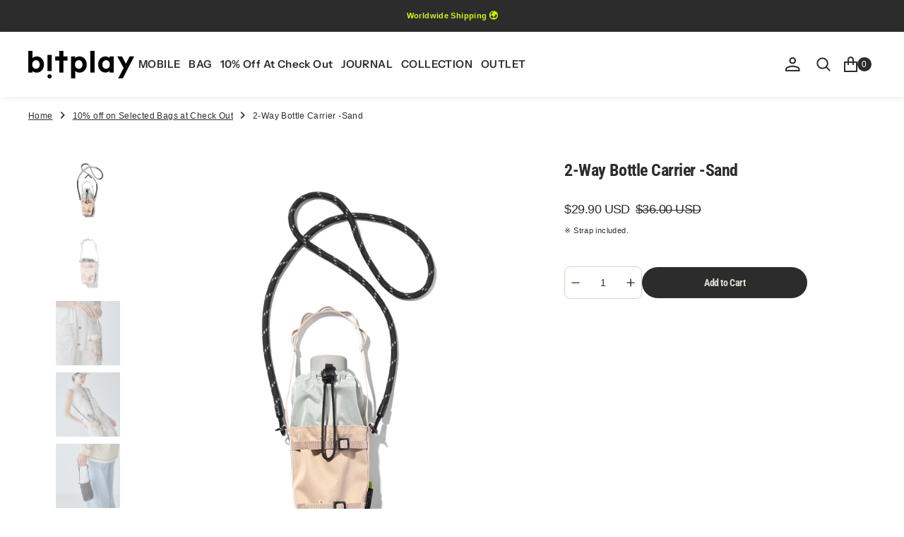

--- FILE ---
content_type: text/html; charset=utf-8
request_url: https://global.bitplayinc.com/products/2-way-bottle-carrier-sand-1
body_size: 34541
content:















<!doctype html>
<html
	class="no-js"
	data-scheme="light"
	lang="en"
>
<!-- Google tag (gtag.js) -->
<script async src="https://www.googletagmanager.com/gtag/js?id=AW-16906978136">
</script>
<script>
  window.dataLayer = window.dataLayer || [];
  function gtag(){dataLayer.push(arguments);}
  gtag('js', new Date());

  gtag('config', 'AW-16906978136');
</script>
  <head>
    <!-- Google tag (gtag.js) -->
<script async src="https://www.googletagmanager.com/gtag/js?id=G-7Q66GLLNES"></script>
<script>
  window.dataLayer = window.dataLayer || [];
  function gtag(){dataLayer.push(arguments);}
  gtag('js', new Date());

  gtag('config', 'G-7Q66GLLNES');
</script>
		<meta charset="utf-8">
		<meta http-equiv="X-UA-Compatible" content="IE=edge">
		<meta name="viewport" content="width=device-width,initial-scale=1">
		<meta name="theme-color" content="">
		<link rel="canonical" href="https://global.bitplayinc.com/products/2-way-bottle-carrier-sand-1">
        <link rel="stylesheet" href="https://use.typekit.net/stg8uzy.css">
      
<link rel="stylesheet" href="https://unpkg.com/swiper/swiper-bundle.min.css" />
<!-- Slick CSS -->
<link rel="stylesheet" href="https://cdn.jsdelivr.net/npm/slick-carousel@1.8.1/slick/slick.css">
<link rel="stylesheet" href="https://cdn.jsdelivr.net/npm/slick-carousel@1.8.1/slick/slick-theme.css">

<!-- Slick JS -->
<script src="https://code.jquery.com/jquery-3.6.0.min.js"></script>
<script src="https://cdn.jsdelivr.net/npm/slick-carousel@1.8.1/slick/slick.min.js"></script><link
				rel="icon"
				type="image/png"
				href="//global.bitplayinc.com/cdn/shop/files/favicon_black_32x32.png?v=1738675035"
			><link rel="preconnect" href="https://fonts.shopifycdn.com" crossorigin><title>2-Way Bottle Carrier -Sand</title>

		
			<meta name="description" content="＊Strap included. [Product Description] Water Bottle Carrier - Conveniently Carry Your Hydration Needs. 300D high-strength fabric, water-repellent, worry-free of water spilling. Maximum capacity of 1000ml and dimensions up to 26x9.5cm. Multiple carrying options, including crossbody strap, hand carry.">
		

		

<meta property="og:site_name" content="bitplay Store International">
<meta property="og:url" content="https://global.bitplayinc.com/products/2-way-bottle-carrier-sand-1">
<meta property="og:title" content="2-Way Bottle Carrier -Sand">
<meta property="og:type" content="product">
<meta property="og:description" content="＊Strap included. [Product Description] Water Bottle Carrier - Conveniently Carry Your Hydration Needs. 300D high-strength fabric, water-repellent, worry-free of water spilling. Maximum capacity of 1000ml and dimensions up to 26x9.5cm. Multiple carrying options, including crossbody strap, hand carry."><meta property="og:image" content="http://global.bitplayinc.com/cdn/shop/files/A-Sand-01_1aa49652-2924-4793-a3cd-1e16ea59f013_1.jpg?v=1697610775">
  <meta property="og:image:secure_url" content="https://global.bitplayinc.com/cdn/shop/files/A-Sand-01_1aa49652-2924-4793-a3cd-1e16ea59f013_1.jpg?v=1697610775">
  <meta property="og:image:width" content="1500">
  <meta property="og:image:height" content="1500"><meta property="og:price:amount" content="29.90">
  <meta property="og:price:currency" content="USD"><meta name="twitter:card" content="summary_large_image">
<meta name="twitter:title" content="2-Way Bottle Carrier -Sand">
<meta name="twitter:description" content="＊Strap included. [Product Description] Water Bottle Carrier - Conveniently Carry Your Hydration Needs. 300D high-strength fabric, water-repellent, worry-free of water spilling. Maximum capacity of 1000ml and dimensions up to 26x9.5cm. Multiple carrying options, including crossbody strap, hand carry.">


		<script src="//global.bitplayinc.com/cdn/shop/t/32/assets/constants.js?v=37383056447335370521738650350" defer="defer"></script>
		<script src="//global.bitplayinc.com/cdn/shop/t/32/assets/pubsub.js?v=34180055027472970951738650351" defer="defer"></script>
		<script src="//global.bitplayinc.com/cdn/shop/t/32/assets/global.js?v=124124334918674483251738650350" defer="defer"></script>

		
  <script>window.performance && window.performance.mark && window.performance.mark('shopify.content_for_header.start');</script><meta name="google-site-verification" content="5XwYToipU-31mErTu8-kpHc_kRhM6zciUdFn6n7rAxE">
<meta name="facebook-domain-verification" content="udaj5skvba9pketnf0g92pnt73l6gy">
<meta id="shopify-digital-wallet" name="shopify-digital-wallet" content="/6845325/digital_wallets/dialog">
<meta name="shopify-checkout-api-token" content="99466c0295ecce625c250340803cbf54">
<meta id="in-context-paypal-metadata" data-shop-id="6845325" data-venmo-supported="false" data-environment="production" data-locale="en_US" data-paypal-v4="true" data-currency="USD">
<link rel="alternate" type="application/json+oembed" href="https://global.bitplayinc.com/products/2-way-bottle-carrier-sand-1.oembed">
<script async="async" src="/checkouts/internal/preloads.js?locale=en-US"></script>
<script id="shopify-features" type="application/json">{"accessToken":"99466c0295ecce625c250340803cbf54","betas":["rich-media-storefront-analytics"],"domain":"global.bitplayinc.com","predictiveSearch":true,"shopId":6845325,"locale":"en"}</script>
<script>var Shopify = Shopify || {};
Shopify.shop = "bitplay-snap-6.myshopify.com";
Shopify.locale = "en";
Shopify.currency = {"active":"USD","rate":"1.0"};
Shopify.country = "US";
Shopify.theme = {"name":"theme-export-www-bitplayinc-com-essentials-04","id":140789121198,"schema_name":"Essentials","schema_version":"1.0.4","theme_store_id":null,"role":"main"};
Shopify.theme.handle = "null";
Shopify.theme.style = {"id":null,"handle":null};
Shopify.cdnHost = "global.bitplayinc.com/cdn";
Shopify.routes = Shopify.routes || {};
Shopify.routes.root = "/";</script>
<script type="module">!function(o){(o.Shopify=o.Shopify||{}).modules=!0}(window);</script>
<script>!function(o){function n(){var o=[];function n(){o.push(Array.prototype.slice.apply(arguments))}return n.q=o,n}var t=o.Shopify=o.Shopify||{};t.loadFeatures=n(),t.autoloadFeatures=n()}(window);</script>
<script id="shop-js-analytics" type="application/json">{"pageType":"product"}</script>
<script defer="defer" async type="module" src="//global.bitplayinc.com/cdn/shopifycloud/shop-js/modules/v2/client.init-shop-cart-sync_BN7fPSNr.en.esm.js"></script>
<script defer="defer" async type="module" src="//global.bitplayinc.com/cdn/shopifycloud/shop-js/modules/v2/chunk.common_Cbph3Kss.esm.js"></script>
<script defer="defer" async type="module" src="//global.bitplayinc.com/cdn/shopifycloud/shop-js/modules/v2/chunk.modal_DKumMAJ1.esm.js"></script>
<script type="module">
  await import("//global.bitplayinc.com/cdn/shopifycloud/shop-js/modules/v2/client.init-shop-cart-sync_BN7fPSNr.en.esm.js");
await import("//global.bitplayinc.com/cdn/shopifycloud/shop-js/modules/v2/chunk.common_Cbph3Kss.esm.js");
await import("//global.bitplayinc.com/cdn/shopifycloud/shop-js/modules/v2/chunk.modal_DKumMAJ1.esm.js");

  window.Shopify.SignInWithShop?.initShopCartSync?.({"fedCMEnabled":true,"windoidEnabled":true});

</script>
<script>(function() {
  var isLoaded = false;
  function asyncLoad() {
    if (isLoaded) return;
    isLoaded = true;
    var urls = ["https:\/\/cdn-loyalty.yotpo.com\/loader\/ajXKSnUyoXl8v37rzTpZow.js?shop=bitplay-snap-6.myshopify.com","\/\/cdn.shopify.com\/proxy\/22eaf0c7cec05fd612530f8e7df797094889679fed52643291eb093f8c61ebae\/code.jquery.com\/jquery-3.5.1.min.js?shop=bitplay-snap-6.myshopify.com\u0026sp-cache-control=cHVibGljLCBtYXgtYWdlPTkwMA","https:\/\/oms.boxful.com.tw\/shopify\/boxfulCVS?shop=bitplay-snap-6.myshopify.com"];
    for (var i = 0; i < urls.length; i++) {
      var s = document.createElement('script');
      s.type = 'text/javascript';
      s.async = true;
      s.src = urls[i];
      var x = document.getElementsByTagName('script')[0];
      x.parentNode.insertBefore(s, x);
    }
  };
  if(window.attachEvent) {
    window.attachEvent('onload', asyncLoad);
  } else {
    window.addEventListener('load', asyncLoad, false);
  }
})();</script>
<script id="__st">var __st={"a":6845325,"offset":28800,"reqid":"2598286b-2b34-4d9f-8a9e-4d5a781ab451-1769844807","pageurl":"global.bitplayinc.com\/products\/2-way-bottle-carrier-sand-1","u":"a3be97c052c7","p":"product","rtyp":"product","rid":8104826044590};</script>
<script>window.ShopifyPaypalV4VisibilityTracking = true;</script>
<script id="captcha-bootstrap">!function(){'use strict';const t='contact',e='account',n='new_comment',o=[[t,t],['blogs',n],['comments',n],[t,'customer']],c=[[e,'customer_login'],[e,'guest_login'],[e,'recover_customer_password'],[e,'create_customer']],r=t=>t.map((([t,e])=>`form[action*='/${t}']:not([data-nocaptcha='true']) input[name='form_type'][value='${e}']`)).join(','),a=t=>()=>t?[...document.querySelectorAll(t)].map((t=>t.form)):[];function s(){const t=[...o],e=r(t);return a(e)}const i='password',u='form_key',d=['recaptcha-v3-token','g-recaptcha-response','h-captcha-response',i],f=()=>{try{return window.sessionStorage}catch{return}},m='__shopify_v',_=t=>t.elements[u];function p(t,e,n=!1){try{const o=window.sessionStorage,c=JSON.parse(o.getItem(e)),{data:r}=function(t){const{data:e,action:n}=t;return t[m]||n?{data:e,action:n}:{data:t,action:n}}(c);for(const[e,n]of Object.entries(r))t.elements[e]&&(t.elements[e].value=n);n&&o.removeItem(e)}catch(o){console.error('form repopulation failed',{error:o})}}const l='form_type',E='cptcha';function T(t){t.dataset[E]=!0}const w=window,h=w.document,L='Shopify',v='ce_forms',y='captcha';let A=!1;((t,e)=>{const n=(g='f06e6c50-85a8-45c8-87d0-21a2b65856fe',I='https://cdn.shopify.com/shopifycloud/storefront-forms-hcaptcha/ce_storefront_forms_captcha_hcaptcha.v1.5.2.iife.js',D={infoText:'Protected by hCaptcha',privacyText:'Privacy',termsText:'Terms'},(t,e,n)=>{const o=w[L][v],c=o.bindForm;if(c)return c(t,g,e,D).then(n);var r;o.q.push([[t,g,e,D],n]),r=I,A||(h.body.append(Object.assign(h.createElement('script'),{id:'captcha-provider',async:!0,src:r})),A=!0)});var g,I,D;w[L]=w[L]||{},w[L][v]=w[L][v]||{},w[L][v].q=[],w[L][y]=w[L][y]||{},w[L][y].protect=function(t,e){n(t,void 0,e),T(t)},Object.freeze(w[L][y]),function(t,e,n,w,h,L){const[v,y,A,g]=function(t,e,n){const i=e?o:[],u=t?c:[],d=[...i,...u],f=r(d),m=r(i),_=r(d.filter((([t,e])=>n.includes(e))));return[a(f),a(m),a(_),s()]}(w,h,L),I=t=>{const e=t.target;return e instanceof HTMLFormElement?e:e&&e.form},D=t=>v().includes(t);t.addEventListener('submit',(t=>{const e=I(t);if(!e)return;const n=D(e)&&!e.dataset.hcaptchaBound&&!e.dataset.recaptchaBound,o=_(e),c=g().includes(e)&&(!o||!o.value);(n||c)&&t.preventDefault(),c&&!n&&(function(t){try{if(!f())return;!function(t){const e=f();if(!e)return;const n=_(t);if(!n)return;const o=n.value;o&&e.removeItem(o)}(t);const e=Array.from(Array(32),(()=>Math.random().toString(36)[2])).join('');!function(t,e){_(t)||t.append(Object.assign(document.createElement('input'),{type:'hidden',name:u})),t.elements[u].value=e}(t,e),function(t,e){const n=f();if(!n)return;const o=[...t.querySelectorAll(`input[type='${i}']`)].map((({name:t})=>t)),c=[...d,...o],r={};for(const[a,s]of new FormData(t).entries())c.includes(a)||(r[a]=s);n.setItem(e,JSON.stringify({[m]:1,action:t.action,data:r}))}(t,e)}catch(e){console.error('failed to persist form',e)}}(e),e.submit())}));const S=(t,e)=>{t&&!t.dataset[E]&&(n(t,e.some((e=>e===t))),T(t))};for(const o of['focusin','change'])t.addEventListener(o,(t=>{const e=I(t);D(e)&&S(e,y())}));const B=e.get('form_key'),M=e.get(l),P=B&&M;t.addEventListener('DOMContentLoaded',(()=>{const t=y();if(P)for(const e of t)e.elements[l].value===M&&p(e,B);[...new Set([...A(),...v().filter((t=>'true'===t.dataset.shopifyCaptcha))])].forEach((e=>S(e,t)))}))}(h,new URLSearchParams(w.location.search),n,t,e,['guest_login'])})(!0,!0)}();</script>
<script integrity="sha256-4kQ18oKyAcykRKYeNunJcIwy7WH5gtpwJnB7kiuLZ1E=" data-source-attribution="shopify.loadfeatures" defer="defer" src="//global.bitplayinc.com/cdn/shopifycloud/storefront/assets/storefront/load_feature-a0a9edcb.js" crossorigin="anonymous"></script>
<script data-source-attribution="shopify.dynamic_checkout.dynamic.init">var Shopify=Shopify||{};Shopify.PaymentButton=Shopify.PaymentButton||{isStorefrontPortableWallets:!0,init:function(){window.Shopify.PaymentButton.init=function(){};var t=document.createElement("script");t.src="https://global.bitplayinc.com/cdn/shopifycloud/portable-wallets/latest/portable-wallets.en.js",t.type="module",document.head.appendChild(t)}};
</script>
<script data-source-attribution="shopify.dynamic_checkout.buyer_consent">
  function portableWalletsHideBuyerConsent(e){var t=document.getElementById("shopify-buyer-consent"),n=document.getElementById("shopify-subscription-policy-button");t&&n&&(t.classList.add("hidden"),t.setAttribute("aria-hidden","true"),n.removeEventListener("click",e))}function portableWalletsShowBuyerConsent(e){var t=document.getElementById("shopify-buyer-consent"),n=document.getElementById("shopify-subscription-policy-button");t&&n&&(t.classList.remove("hidden"),t.removeAttribute("aria-hidden"),n.addEventListener("click",e))}window.Shopify?.PaymentButton&&(window.Shopify.PaymentButton.hideBuyerConsent=portableWalletsHideBuyerConsent,window.Shopify.PaymentButton.showBuyerConsent=portableWalletsShowBuyerConsent);
</script>
<script data-source-attribution="shopify.dynamic_checkout.cart.bootstrap">document.addEventListener("DOMContentLoaded",(function(){function t(){return document.querySelector("shopify-accelerated-checkout-cart, shopify-accelerated-checkout")}if(t())Shopify.PaymentButton.init();else{new MutationObserver((function(e,n){t()&&(Shopify.PaymentButton.init(),n.disconnect())})).observe(document.body,{childList:!0,subtree:!0})}}));
</script>
<script id='scb4127' type='text/javascript' async='' src='https://global.bitplayinc.com/cdn/shopifycloud/privacy-banner/storefront-banner.js'></script><link id="shopify-accelerated-checkout-styles" rel="stylesheet" media="screen" href="https://global.bitplayinc.com/cdn/shopifycloud/portable-wallets/latest/accelerated-checkout-backwards-compat.css" crossorigin="anonymous">
<style id="shopify-accelerated-checkout-cart">
        #shopify-buyer-consent {
  margin-top: 1em;
  display: inline-block;
  width: 100%;
}

#shopify-buyer-consent.hidden {
  display: none;
}

#shopify-subscription-policy-button {
  background: none;
  border: none;
  padding: 0;
  text-decoration: underline;
  font-size: inherit;
  cursor: pointer;
}

#shopify-subscription-policy-button::before {
  box-shadow: none;
}

      </style>
<script id="sections-script" data-sections="main-product,product-recommendations,header,footer" defer="defer" src="//global.bitplayinc.com/cdn/shop/t/32/compiled_assets/scripts.js?v=2542"></script>
<script>window.performance && window.performance.mark && window.performance.mark('shopify.content_for_header.end');</script>
  <!-- "snippets/shogun-products.liquid" was not rendered, the associated app was uninstalled -->

		
		

<style data-shopify>
	
	@font-face {
  font-family: "Roboto Condensed";
  font-weight: 700;
  font-style: normal;
  font-display: swap;
  src: url("//global.bitplayinc.com/cdn/fonts/roboto_condensed/robotocondensed_n7.0c73a613503672be244d2f29ab6ddd3fc3cc69ae.woff2") format("woff2"),
       url("//global.bitplayinc.com/cdn/fonts/roboto_condensed/robotocondensed_n7.ef6ece86ba55f49c27c4904a493c283a40f3a66e.woff") format("woff");
}

	@font-face {
  font-family: "Roboto Condensed";
  font-weight: 700;
  font-style: normal;
  font-display: swap;
  src: url("//global.bitplayinc.com/cdn/fonts/roboto_condensed/robotocondensed_n7.0c73a613503672be244d2f29ab6ddd3fc3cc69ae.woff2") format("woff2"),
       url("//global.bitplayinc.com/cdn/fonts/roboto_condensed/robotocondensed_n7.ef6ece86ba55f49c27c4904a493c283a40f3a66e.woff") format("woff");
}

	
	
	@font-face {
  font-family: "Roboto Condensed";
  font-weight: 700;
  font-style: normal;
  font-display: swap;
  src: url("//global.bitplayinc.com/cdn/fonts/roboto_condensed/robotocondensed_n7.0c73a613503672be244d2f29ab6ddd3fc3cc69ae.woff2") format("woff2"),
       url("//global.bitplayinc.com/cdn/fonts/roboto_condensed/robotocondensed_n7.ef6ece86ba55f49c27c4904a493c283a40f3a66e.woff") format("woff");
}

	@font-face {
  font-family: "Instrument Sans";
  font-weight: 600;
  font-style: normal;
  font-display: swap;
  src: url("//global.bitplayinc.com/cdn/fonts/instrument_sans/instrumentsans_n6.27dc66245013a6f7f317d383a3cc9a0c347fb42d.woff2") format("woff2"),
       url("//global.bitplayinc.com/cdn/fonts/instrument_sans/instrumentsans_n6.1a71efbeeb140ec495af80aad612ad55e19e6d0e.woff") format("woff");
}

	
	@font-face {
  font-family: "Instrument Sans";
  font-weight: 600;
  font-style: normal;
  font-display: swap;
  src: url("//global.bitplayinc.com/cdn/fonts/instrument_sans/instrumentsans_n6.27dc66245013a6f7f317d383a3cc9a0c347fb42d.woff2") format("woff2"),
       url("//global.bitplayinc.com/cdn/fonts/instrument_sans/instrumentsans_n6.1a71efbeeb140ec495af80aad612ad55e19e6d0e.woff") format("woff");
}

	
	
	
	
	
	
	
	@font-face {
  font-family: "Roboto Condensed";
  font-weight: 700;
  font-style: normal;
  font-display: swap;
  src: url("//global.bitplayinc.com/cdn/fonts/roboto_condensed/robotocondensed_n7.0c73a613503672be244d2f29ab6ddd3fc3cc69ae.woff2") format("woff2"),
       url("//global.bitplayinc.com/cdn/fonts/roboto_condensed/robotocondensed_n7.ef6ece86ba55f49c27c4904a493c283a40f3a66e.woff") format("woff");
}

	
	@font-face {
  font-family: "Roboto Condensed";
  font-weight: 700;
  font-style: italic;
  font-display: swap;
  src: url("//global.bitplayinc.com/cdn/fonts/roboto_condensed/robotocondensed_i7.bed9f3a01efda68cdff8b63e6195c957a0da68cb.woff2") format("woff2"),
       url("//global.bitplayinc.com/cdn/fonts/roboto_condensed/robotocondensed_i7.9ca5759a0bcf75a82b270218eab4c83ec254abf8.woff") format("woff");
}

	
	@font-face {
  font-family: "Roboto Condensed";
  font-weight: 900;
  font-style: normal;
  font-display: swap;
  src: url("//global.bitplayinc.com/cdn/fonts/roboto_condensed/robotocondensed_n9.2b6d3562288db33acd2d1dd7f3b49bae17bf8c2a.woff2") format("woff2"),
       url("//global.bitplayinc.com/cdn/fonts/roboto_condensed/robotocondensed_n9.2ac019136325b074bf3010b35c1b65b3b5a99a3f.woff") format("woff");
}


	
		:root,
		[data-scheme=light] .color-background-1 {
			--color-background: 255,255,255;
--color-background-secondary: 230,231,232;

	--gradient-background: #ffffff;

--color-foreground: 44, 44, 44;
--color-foreground-secondary: 44, 44, 44;
--color-foreground-title: 44, 44, 44;
--menu-shadow-color: var(--color-foreground);
--color-button-text: 224, 222, 213;
--color-button-text-hover: 207, 255, 0;
--color-button: 44, 44, 44;
--color-button-hover: 44, 44, 44;

--color-button-secondary: 224, 222, 213;
--color-button-secondary-hover: 224, 222, 213;
--color-button-secondary-text: 44, 44, 44;
--color-button-secondary-text-hover: 207, 255, 0;
--color-button-tertiary-text: 44, 44, 44;

--color-overlay: 255, 255, 255;
--color-border-input: 44, 44, 44;
--color-border-input-hover: 230, 231, 232;
--color-background-input: 246, 246, 246;
--color-background-input-hover: 207, 255, 0;
--color-border: 214, 210, 196;
--color-accent: 246, 246, 246;

--color-blog-slider-heading-hover : var(--color-button-hover);
		}
		@media (prefers-color-scheme: light) {
			:root,
			[data-scheme=auto] .color-background-1 {
				--color-background: 255,255,255;
--color-background-secondary: 230,231,232;

	--gradient-background: #ffffff;

--color-foreground: 44, 44, 44;
--color-foreground-secondary: 44, 44, 44;
--color-foreground-title: 44, 44, 44;
--menu-shadow-color: var(--color-foreground);
--color-button-text: 224, 222, 213;
--color-button-text-hover: 207, 255, 0;
--color-button: 44, 44, 44;
--color-button-hover: 44, 44, 44;

--color-button-secondary: 224, 222, 213;
--color-button-secondary-hover: 224, 222, 213;
--color-button-secondary-text: 44, 44, 44;
--color-button-secondary-text-hover: 207, 255, 0;
--color-button-tertiary-text: 44, 44, 44;

--color-overlay: 255, 255, 255;
--color-border-input: 44, 44, 44;
--color-border-input-hover: 230, 231, 232;
--color-background-input: 246, 246, 246;
--color-background-input-hover: 207, 255, 0;
--color-border: 214, 210, 196;
--color-accent: 246, 246, 246;

--color-blog-slider-heading-hover : var(--color-button-hover);
			}
		}
		[data-scheme=dark],
			.color-inverse,
		[data-scheme=dark] .color-background-1 {
			
	--color-background: 30, 30, 30;
	--color-background-secondary: 23, 23, 23;
	--color-border-input: 44, 44, 44;
	--color-border-input-hover: 48, 48, 48;
	--color-background-input: 44, 44, 44;
	--color-background-input-hover: 48, 48, 48;


	--gradient-background: rgb(var(--color-background));

--color-blog-slider-heading-hover: 203, 211, 218;
--color-overlay: 31, 31, 31;
--color-foreground: 255, 255, 255;
--color-foreground-secondary: 115, 115, 115;
--color-foreground-title: 255, 255, 255;
--color-border: 255, 255, 255;
--color-link: 229, 229, 229;
--alpha-link: 0.5;
--color-button: 20, 20, 20;
--color-button-hover: 25, 25, 25;
--color-button-text: 255, 255, 255;
--color-button-text-hover: 255, 255, 255;
--color-button-secondary: 44, 44, 44;
--color-button-secondary-hover: 55, 55, 55;
--color-button-secondary-text: 255, 255, 255;
--color-button-secondary-text-hover: 255, 255, 255;
--color-button-tertiary: 15, 15, 15;
--color-button-tertiary-hover: 53, 53, 53;
--color-button-tertiary-text: 255, 255, 255;
--alpha-button-background: 1;
--alpha-button-border: 1;
--color-social: 255, 255, 255;
--color-placeholder-input: 255, 255, 255;
--color-card-price-new: 229, 229, 229;
--color-card-price-old: 169, 169, 169;
--color-error-background: 0, 0, 0;
--color-title-text: 255, 255, 255;
--color-accent : 23, 23, 23;
--menu-shadow-color: 0, 0, 0;
--menu-shadow-alpha: 0.3;
--swiper-navigation-color: rgb(var(--color-foreground));
--swiper-pagination-color : rgb(var(--color-foreground));
		}
		@media (prefers-color-scheme: dark) {
			[data-scheme=auto],
			[data-scheme=auto] .color-background-1 {
				
	--color-background: 30, 30, 30;
	--color-background-secondary: 23, 23, 23;
	--color-border-input: 44, 44, 44;
	--color-border-input-hover: 48, 48, 48;
	--color-background-input: 44, 44, 44;
	--color-background-input-hover: 48, 48, 48;


	--gradient-background: rgb(var(--color-background));

--color-blog-slider-heading-hover: 203, 211, 218;
--color-overlay: 31, 31, 31;
--color-foreground: 255, 255, 255;
--color-foreground-secondary: 115, 115, 115;
--color-foreground-title: 255, 255, 255;
--color-border: 255, 255, 255;
--color-link: 229, 229, 229;
--alpha-link: 0.5;
--color-button: 20, 20, 20;
--color-button-hover: 25, 25, 25;
--color-button-text: 255, 255, 255;
--color-button-text-hover: 255, 255, 255;
--color-button-secondary: 44, 44, 44;
--color-button-secondary-hover: 55, 55, 55;
--color-button-secondary-text: 255, 255, 255;
--color-button-secondary-text-hover: 255, 255, 255;
--color-button-tertiary: 15, 15, 15;
--color-button-tertiary-hover: 53, 53, 53;
--color-button-tertiary-text: 255, 255, 255;
--alpha-button-background: 1;
--alpha-button-border: 1;
--color-social: 255, 255, 255;
--color-placeholder-input: 255, 255, 255;
--color-card-price-new: 229, 229, 229;
--color-card-price-old: 169, 169, 169;
--color-error-background: 0, 0, 0;
--color-title-text: 255, 255, 255;
--color-accent : 23, 23, 23;
--menu-shadow-color: 0, 0, 0;
--menu-shadow-alpha: 0.3;
--swiper-navigation-color: rgb(var(--color-foreground));
--swiper-pagination-color : rgb(var(--color-foreground));
			}
		}

	
		
		[data-scheme=light] .color-background-2 {
			--color-background: 44,44,44;
--color-background-secondary: 23,23,23;

	--gradient-background: #2c2c2c;

--color-foreground: 224, 222, 213;
--color-foreground-secondary: 224, 222, 213;
--color-foreground-title: 230, 231, 232;
--menu-shadow-color: var(--color-foreground);
--color-button-text: 167, 168, 170;
--color-button-text-hover: 214, 210, 196;
--color-button: 20, 20, 20;
--color-button-hover: 63, 63, 63;

--color-button-secondary: 246, 246, 246;
--color-button-secondary-hover: 236, 236, 236;
--color-button-secondary-text: 20, 20, 20;
--color-button-secondary-text-hover: 20, 20, 20;
--color-button-tertiary-text: 255, 255, 255;

--color-overlay: 20, 20, 20;
--color-border-input: 255, 255, 255;
--color-border-input-hover: 255, 255, 255;
--color-background-input: 255, 255, 255;
--color-background-input-hover: 251, 251, 251;
--color-border: 234, 234, 234;
--color-accent: 23, 23, 23;

--color-blog-slider-heading-hover : var(--color-button-hover);
		}
		@media (prefers-color-scheme: light) {
			
			[data-scheme=auto] .color-background-2 {
				--color-background: 44,44,44;
--color-background-secondary: 23,23,23;

	--gradient-background: #2c2c2c;

--color-foreground: 224, 222, 213;
--color-foreground-secondary: 224, 222, 213;
--color-foreground-title: 230, 231, 232;
--menu-shadow-color: var(--color-foreground);
--color-button-text: 167, 168, 170;
--color-button-text-hover: 214, 210, 196;
--color-button: 20, 20, 20;
--color-button-hover: 63, 63, 63;

--color-button-secondary: 246, 246, 246;
--color-button-secondary-hover: 236, 236, 236;
--color-button-secondary-text: 20, 20, 20;
--color-button-secondary-text-hover: 20, 20, 20;
--color-button-tertiary-text: 255, 255, 255;

--color-overlay: 20, 20, 20;
--color-border-input: 255, 255, 255;
--color-border-input-hover: 255, 255, 255;
--color-background-input: 255, 255, 255;
--color-background-input-hover: 251, 251, 251;
--color-border: 234, 234, 234;
--color-accent: 23, 23, 23;

--color-blog-slider-heading-hover : var(--color-button-hover);
			}
		}
		
		[data-scheme=dark] .color-background-2 {
			
	--color-background: 44, 44, 44;
	--color-background-secondary: 31, 31, 31;
	--color-border-input: 35, 35, 35;
	--color-border-input-hover: 37, 37, 37;
	--color-background-input: 35, 35, 35;
	--color-background-input-hover:  37, 37, 37;


	--gradient-background: rgb(var(--color-background));

--color-blog-slider-heading-hover: 203, 211, 218;
--color-overlay: 31, 31, 31;
--color-foreground: 255, 255, 255;
--color-foreground-secondary: 115, 115, 115;
--color-foreground-title: 255, 255, 255;
--color-border: 255, 255, 255;
--color-link: 229, 229, 229;
--alpha-link: 0.5;
--color-button: 20, 20, 20;
--color-button-hover: 25, 25, 25;
--color-button-text: 255, 255, 255;
--color-button-text-hover: 255, 255, 255;
--color-button-secondary: 44, 44, 44;
--color-button-secondary-hover: 55, 55, 55;
--color-button-secondary-text: 255, 255, 255;
--color-button-secondary-text-hover: 255, 255, 255;
--color-button-tertiary: 15, 15, 15;
--color-button-tertiary-hover: 53, 53, 53;
--color-button-tertiary-text: 255, 255, 255;
--alpha-button-background: 1;
--alpha-button-border: 1;
--color-social: 255, 255, 255;
--color-placeholder-input: 255, 255, 255;
--color-card-price-new: 229, 229, 229;
--color-card-price-old: 169, 169, 169;
--color-error-background: 0, 0, 0;
--color-title-text: 255, 255, 255;
--color-accent : 23, 23, 23;
--menu-shadow-color: 0, 0, 0;
--menu-shadow-alpha: 0.3;
--swiper-navigation-color: rgb(var(--color-foreground));
--swiper-pagination-color : rgb(var(--color-foreground));
		}
		@media (prefers-color-scheme: dark) {
			
			[data-scheme=auto] .color-background-2 {
				
	--color-background: 44, 44, 44;
	--color-background-secondary: 31, 31, 31;
	--color-border-input: 35, 35, 35;
	--color-border-input-hover: 37, 37, 37;
	--color-background-input: 35, 35, 35;
	--color-background-input-hover:  37, 37, 37;


	--gradient-background: rgb(var(--color-background));

--color-blog-slider-heading-hover: 203, 211, 218;
--color-overlay: 31, 31, 31;
--color-foreground: 255, 255, 255;
--color-foreground-secondary: 115, 115, 115;
--color-foreground-title: 255, 255, 255;
--color-border: 255, 255, 255;
--color-link: 229, 229, 229;
--alpha-link: 0.5;
--color-button: 20, 20, 20;
--color-button-hover: 25, 25, 25;
--color-button-text: 255, 255, 255;
--color-button-text-hover: 255, 255, 255;
--color-button-secondary: 44, 44, 44;
--color-button-secondary-hover: 55, 55, 55;
--color-button-secondary-text: 255, 255, 255;
--color-button-secondary-text-hover: 255, 255, 255;
--color-button-tertiary: 15, 15, 15;
--color-button-tertiary-hover: 53, 53, 53;
--color-button-tertiary-text: 255, 255, 255;
--alpha-button-background: 1;
--alpha-button-border: 1;
--color-social: 255, 255, 255;
--color-placeholder-input: 255, 255, 255;
--color-card-price-new: 229, 229, 229;
--color-card-price-old: 169, 169, 169;
--color-error-background: 0, 0, 0;
--color-title-text: 255, 255, 255;
--color-accent : 23, 23, 23;
--menu-shadow-color: 0, 0, 0;
--menu-shadow-alpha: 0.3;
--swiper-navigation-color: rgb(var(--color-foreground));
--swiper-pagination-color : rgb(var(--color-foreground));
			}
		}

	
		
		[data-scheme=light] .color-background-3 {
			--color-background: 230,231,232;
--color-background-secondary: 255,255,255;

	--gradient-background: #e6e7e8;

--color-foreground: 115, 115, 115;
--color-foreground-secondary: 20, 20, 20;
--color-foreground-title: 20, 20, 20;
--menu-shadow-color: var(--color-foreground);
--color-button-text: 224, 222, 213;
--color-button-text-hover: 255, 255, 255;
--color-button: 20, 20, 20;
--color-button-hover: 20, 20, 20;

--color-button-secondary: 255, 255, 255;
--color-button-secondary-hover: 255, 255, 255;
--color-button-secondary-text: 20, 20, 20;
--color-button-secondary-text-hover: 20, 20, 20;
--color-button-tertiary-text: 241, 111, 14;

--color-overlay: 255, 255, 255;
--color-border-input: 246, 246, 246;
--color-border-input-hover: 246, 246, 246;
--color-background-input: 246, 246, 246;
--color-background-input-hover: 246, 246, 246;
--color-border: 234, 234, 234;
--color-accent: 246, 246, 246;

--color-blog-slider-heading-hover : var(--color-button-hover);
		}
		@media (prefers-color-scheme: light) {
			
			[data-scheme=auto] .color-background-3 {
				--color-background: 230,231,232;
--color-background-secondary: 255,255,255;

	--gradient-background: #e6e7e8;

--color-foreground: 115, 115, 115;
--color-foreground-secondary: 20, 20, 20;
--color-foreground-title: 20, 20, 20;
--menu-shadow-color: var(--color-foreground);
--color-button-text: 224, 222, 213;
--color-button-text-hover: 255, 255, 255;
--color-button: 20, 20, 20;
--color-button-hover: 20, 20, 20;

--color-button-secondary: 255, 255, 255;
--color-button-secondary-hover: 255, 255, 255;
--color-button-secondary-text: 20, 20, 20;
--color-button-secondary-text-hover: 20, 20, 20;
--color-button-tertiary-text: 241, 111, 14;

--color-overlay: 255, 255, 255;
--color-border-input: 246, 246, 246;
--color-border-input-hover: 246, 246, 246;
--color-background-input: 246, 246, 246;
--color-background-input-hover: 246, 246, 246;
--color-border: 234, 234, 234;
--color-accent: 246, 246, 246;

--color-blog-slider-heading-hover : var(--color-button-hover);
			}
		}
		
		[data-scheme=dark] .color-background-3 {
			
	--color-background: 44, 44, 44;
	--color-background-secondary: 31, 31, 31;
	--color-border-input: 35, 35, 35;
	--color-border-input-hover: 37, 37, 37;
	--color-background-input: 35, 35, 35;
	--color-background-input-hover:  37, 37, 37;


	--gradient-background: rgb(var(--color-background));

--color-blog-slider-heading-hover: 203, 211, 218;
--color-overlay: 31, 31, 31;
--color-foreground: 255, 255, 255;
--color-foreground-secondary: 115, 115, 115;
--color-foreground-title: 255, 255, 255;
--color-border: 255, 255, 255;
--color-link: 229, 229, 229;
--alpha-link: 0.5;
--color-button: 20, 20, 20;
--color-button-hover: 25, 25, 25;
--color-button-text: 255, 255, 255;
--color-button-text-hover: 255, 255, 255;
--color-button-secondary: 44, 44, 44;
--color-button-secondary-hover: 55, 55, 55;
--color-button-secondary-text: 255, 255, 255;
--color-button-secondary-text-hover: 255, 255, 255;
--color-button-tertiary: 15, 15, 15;
--color-button-tertiary-hover: 53, 53, 53;
--color-button-tertiary-text: 255, 255, 255;
--alpha-button-background: 1;
--alpha-button-border: 1;
--color-social: 255, 255, 255;
--color-placeholder-input: 255, 255, 255;
--color-card-price-new: 229, 229, 229;
--color-card-price-old: 169, 169, 169;
--color-error-background: 0, 0, 0;
--color-title-text: 255, 255, 255;
--color-accent : 23, 23, 23;
--menu-shadow-color: 0, 0, 0;
--menu-shadow-alpha: 0.3;
--swiper-navigation-color: rgb(var(--color-foreground));
--swiper-pagination-color : rgb(var(--color-foreground));
		}
		@media (prefers-color-scheme: dark) {
			
			[data-scheme=auto] .color-background-3 {
				
	--color-background: 44, 44, 44;
	--color-background-secondary: 31, 31, 31;
	--color-border-input: 35, 35, 35;
	--color-border-input-hover: 37, 37, 37;
	--color-background-input: 35, 35, 35;
	--color-background-input-hover:  37, 37, 37;


	--gradient-background: rgb(var(--color-background));

--color-blog-slider-heading-hover: 203, 211, 218;
--color-overlay: 31, 31, 31;
--color-foreground: 255, 255, 255;
--color-foreground-secondary: 115, 115, 115;
--color-foreground-title: 255, 255, 255;
--color-border: 255, 255, 255;
--color-link: 229, 229, 229;
--alpha-link: 0.5;
--color-button: 20, 20, 20;
--color-button-hover: 25, 25, 25;
--color-button-text: 255, 255, 255;
--color-button-text-hover: 255, 255, 255;
--color-button-secondary: 44, 44, 44;
--color-button-secondary-hover: 55, 55, 55;
--color-button-secondary-text: 255, 255, 255;
--color-button-secondary-text-hover: 255, 255, 255;
--color-button-tertiary: 15, 15, 15;
--color-button-tertiary-hover: 53, 53, 53;
--color-button-tertiary-text: 255, 255, 255;
--alpha-button-background: 1;
--alpha-button-border: 1;
--color-social: 255, 255, 255;
--color-placeholder-input: 255, 255, 255;
--color-card-price-new: 229, 229, 229;
--color-card-price-old: 169, 169, 169;
--color-error-background: 0, 0, 0;
--color-title-text: 255, 255, 255;
--color-accent : 23, 23, 23;
--menu-shadow-color: 0, 0, 0;
--menu-shadow-alpha: 0.3;
--swiper-navigation-color: rgb(var(--color-foreground));
--swiper-pagination-color : rgb(var(--color-foreground));
			}
		}

	
		
		[data-scheme=light] .color-scheme-80df0b5e-2823-49cf-95e9-93607424ce49 {
			--color-background: 255,255,255;
--color-background-secondary: 246,246,246;

	--gradient-background: #ffffff;

--color-foreground: 0, 0, 0;
--color-foreground-secondary: 177, 177, 177;
--color-foreground-title: 177, 177, 177;
--menu-shadow-color: var(--color-foreground);
--color-button-text: 255, 255, 255;
--color-button-text-hover: 255, 255, 255;
--color-button: 230, 255, 31;
--color-button-hover: 230, 255, 31;

--color-button-secondary: 246, 246, 246;
--color-button-secondary-hover: 236, 236, 236;
--color-button-secondary-text: 20, 20, 20;
--color-button-secondary-text-hover: 20, 20, 20;
--color-button-tertiary-text: 207, 255, 0;

--color-overlay: 255, 255, 255;
--color-border-input: 246, 246, 246;
--color-border-input-hover: 246, 246, 246;
--color-background-input: 246, 246, 246;
--color-background-input-hover: 246, 246, 246;
--color-border: 234, 234, 234;
--color-accent: 246, 246, 246;

--color-blog-slider-heading-hover : var(--color-button-hover);
		}
		@media (prefers-color-scheme: light) {
			
			[data-scheme=auto] .color-scheme-80df0b5e-2823-49cf-95e9-93607424ce49 {
				--color-background: 255,255,255;
--color-background-secondary: 246,246,246;

	--gradient-background: #ffffff;

--color-foreground: 0, 0, 0;
--color-foreground-secondary: 177, 177, 177;
--color-foreground-title: 177, 177, 177;
--menu-shadow-color: var(--color-foreground);
--color-button-text: 255, 255, 255;
--color-button-text-hover: 255, 255, 255;
--color-button: 230, 255, 31;
--color-button-hover: 230, 255, 31;

--color-button-secondary: 246, 246, 246;
--color-button-secondary-hover: 236, 236, 236;
--color-button-secondary-text: 20, 20, 20;
--color-button-secondary-text-hover: 20, 20, 20;
--color-button-tertiary-text: 207, 255, 0;

--color-overlay: 255, 255, 255;
--color-border-input: 246, 246, 246;
--color-border-input-hover: 246, 246, 246;
--color-background-input: 246, 246, 246;
--color-background-input-hover: 246, 246, 246;
--color-border: 234, 234, 234;
--color-accent: 246, 246, 246;

--color-blog-slider-heading-hover : var(--color-button-hover);
			}
		}
		
		[data-scheme=dark] .color-scheme-80df0b5e-2823-49cf-95e9-93607424ce49 {
			
	--color-background: 44, 44, 44;
	--color-background-secondary: 31, 31, 31;
	--color-border-input: 35, 35, 35;
	--color-border-input-hover: 37, 37, 37;
	--color-background-input: 35, 35, 35;
	--color-background-input-hover:  37, 37, 37;


	--gradient-background: rgb(var(--color-background));

--color-blog-slider-heading-hover: 203, 211, 218;
--color-overlay: 31, 31, 31;
--color-foreground: 255, 255, 255;
--color-foreground-secondary: 115, 115, 115;
--color-foreground-title: 255, 255, 255;
--color-border: 255, 255, 255;
--color-link: 229, 229, 229;
--alpha-link: 0.5;
--color-button: 20, 20, 20;
--color-button-hover: 25, 25, 25;
--color-button-text: 255, 255, 255;
--color-button-text-hover: 255, 255, 255;
--color-button-secondary: 44, 44, 44;
--color-button-secondary-hover: 55, 55, 55;
--color-button-secondary-text: 255, 255, 255;
--color-button-secondary-text-hover: 255, 255, 255;
--color-button-tertiary: 15, 15, 15;
--color-button-tertiary-hover: 53, 53, 53;
--color-button-tertiary-text: 255, 255, 255;
--alpha-button-background: 1;
--alpha-button-border: 1;
--color-social: 255, 255, 255;
--color-placeholder-input: 255, 255, 255;
--color-card-price-new: 229, 229, 229;
--color-card-price-old: 169, 169, 169;
--color-error-background: 0, 0, 0;
--color-title-text: 255, 255, 255;
--color-accent : 23, 23, 23;
--menu-shadow-color: 0, 0, 0;
--menu-shadow-alpha: 0.3;
--swiper-navigation-color: rgb(var(--color-foreground));
--swiper-pagination-color : rgb(var(--color-foreground));
		}
		@media (prefers-color-scheme: dark) {
			
			[data-scheme=auto] .color-scheme-80df0b5e-2823-49cf-95e9-93607424ce49 {
				
	--color-background: 44, 44, 44;
	--color-background-secondary: 31, 31, 31;
	--color-border-input: 35, 35, 35;
	--color-border-input-hover: 37, 37, 37;
	--color-background-input: 35, 35, 35;
	--color-background-input-hover:  37, 37, 37;


	--gradient-background: rgb(var(--color-background));

--color-blog-slider-heading-hover: 203, 211, 218;
--color-overlay: 31, 31, 31;
--color-foreground: 255, 255, 255;
--color-foreground-secondary: 115, 115, 115;
--color-foreground-title: 255, 255, 255;
--color-border: 255, 255, 255;
--color-link: 229, 229, 229;
--alpha-link: 0.5;
--color-button: 20, 20, 20;
--color-button-hover: 25, 25, 25;
--color-button-text: 255, 255, 255;
--color-button-text-hover: 255, 255, 255;
--color-button-secondary: 44, 44, 44;
--color-button-secondary-hover: 55, 55, 55;
--color-button-secondary-text: 255, 255, 255;
--color-button-secondary-text-hover: 255, 255, 255;
--color-button-tertiary: 15, 15, 15;
--color-button-tertiary-hover: 53, 53, 53;
--color-button-tertiary-text: 255, 255, 255;
--alpha-button-background: 1;
--alpha-button-border: 1;
--color-social: 255, 255, 255;
--color-placeholder-input: 255, 255, 255;
--color-card-price-new: 229, 229, 229;
--color-card-price-old: 169, 169, 169;
--color-error-background: 0, 0, 0;
--color-title-text: 255, 255, 255;
--color-accent : 23, 23, 23;
--menu-shadow-color: 0, 0, 0;
--menu-shadow-alpha: 0.3;
--swiper-navigation-color: rgb(var(--color-foreground));
--swiper-pagination-color : rgb(var(--color-foreground));
			}
		}

	
		
		[data-scheme=light] .color-scheme-d1009d5d-e04f-4368-8119-a370a14e834e {
			--color-background: 255,255,255;
--color-background-secondary: 246,246,246;

	--gradient-background: #ffffff;

--color-foreground: 255, 255, 255;
--color-foreground-secondary: 255, 255, 255;
--color-foreground-title: 255, 255, 255;
--menu-shadow-color: var(--color-foreground);
--color-button-text: 255, 255, 255;
--color-button-text-hover: 255, 255, 255;
--color-button: 20, 20, 20;
--color-button-hover: 63, 63, 63;

--color-button-secondary: 246, 246, 246;
--color-button-secondary-hover: 236, 236, 236;
--color-button-secondary-text: 20, 20, 20;
--color-button-secondary-text-hover: 20, 20, 20;
--color-button-tertiary-text: 20, 20, 20;

--color-overlay: 255, 255, 255;
--color-border-input: 246, 246, 246;
--color-border-input-hover: 246, 246, 246;
--color-background-input: 246, 246, 246;
--color-background-input-hover: 246, 246, 246;
--color-border: 234, 234, 234;
--color-accent: 246, 246, 246;

--color-blog-slider-heading-hover : var(--color-button-hover);
		}
		@media (prefers-color-scheme: light) {
			
			[data-scheme=auto] .color-scheme-d1009d5d-e04f-4368-8119-a370a14e834e {
				--color-background: 255,255,255;
--color-background-secondary: 246,246,246;

	--gradient-background: #ffffff;

--color-foreground: 255, 255, 255;
--color-foreground-secondary: 255, 255, 255;
--color-foreground-title: 255, 255, 255;
--menu-shadow-color: var(--color-foreground);
--color-button-text: 255, 255, 255;
--color-button-text-hover: 255, 255, 255;
--color-button: 20, 20, 20;
--color-button-hover: 63, 63, 63;

--color-button-secondary: 246, 246, 246;
--color-button-secondary-hover: 236, 236, 236;
--color-button-secondary-text: 20, 20, 20;
--color-button-secondary-text-hover: 20, 20, 20;
--color-button-tertiary-text: 20, 20, 20;

--color-overlay: 255, 255, 255;
--color-border-input: 246, 246, 246;
--color-border-input-hover: 246, 246, 246;
--color-background-input: 246, 246, 246;
--color-background-input-hover: 246, 246, 246;
--color-border: 234, 234, 234;
--color-accent: 246, 246, 246;

--color-blog-slider-heading-hover : var(--color-button-hover);
			}
		}
		
		[data-scheme=dark] .color-scheme-d1009d5d-e04f-4368-8119-a370a14e834e {
			
	--color-background: 44, 44, 44;
	--color-background-secondary: 31, 31, 31;
	--color-border-input: 35, 35, 35;
	--color-border-input-hover: 37, 37, 37;
	--color-background-input: 35, 35, 35;
	--color-background-input-hover:  37, 37, 37;


	--gradient-background: rgb(var(--color-background));

--color-blog-slider-heading-hover: 203, 211, 218;
--color-overlay: 31, 31, 31;
--color-foreground: 255, 255, 255;
--color-foreground-secondary: 115, 115, 115;
--color-foreground-title: 255, 255, 255;
--color-border: 255, 255, 255;
--color-link: 229, 229, 229;
--alpha-link: 0.5;
--color-button: 20, 20, 20;
--color-button-hover: 25, 25, 25;
--color-button-text: 255, 255, 255;
--color-button-text-hover: 255, 255, 255;
--color-button-secondary: 44, 44, 44;
--color-button-secondary-hover: 55, 55, 55;
--color-button-secondary-text: 255, 255, 255;
--color-button-secondary-text-hover: 255, 255, 255;
--color-button-tertiary: 15, 15, 15;
--color-button-tertiary-hover: 53, 53, 53;
--color-button-tertiary-text: 255, 255, 255;
--alpha-button-background: 1;
--alpha-button-border: 1;
--color-social: 255, 255, 255;
--color-placeholder-input: 255, 255, 255;
--color-card-price-new: 229, 229, 229;
--color-card-price-old: 169, 169, 169;
--color-error-background: 0, 0, 0;
--color-title-text: 255, 255, 255;
--color-accent : 23, 23, 23;
--menu-shadow-color: 0, 0, 0;
--menu-shadow-alpha: 0.3;
--swiper-navigation-color: rgb(var(--color-foreground));
--swiper-pagination-color : rgb(var(--color-foreground));
		}
		@media (prefers-color-scheme: dark) {
			
			[data-scheme=auto] .color-scheme-d1009d5d-e04f-4368-8119-a370a14e834e {
				
	--color-background: 44, 44, 44;
	--color-background-secondary: 31, 31, 31;
	--color-border-input: 35, 35, 35;
	--color-border-input-hover: 37, 37, 37;
	--color-background-input: 35, 35, 35;
	--color-background-input-hover:  37, 37, 37;


	--gradient-background: rgb(var(--color-background));

--color-blog-slider-heading-hover: 203, 211, 218;
--color-overlay: 31, 31, 31;
--color-foreground: 255, 255, 255;
--color-foreground-secondary: 115, 115, 115;
--color-foreground-title: 255, 255, 255;
--color-border: 255, 255, 255;
--color-link: 229, 229, 229;
--alpha-link: 0.5;
--color-button: 20, 20, 20;
--color-button-hover: 25, 25, 25;
--color-button-text: 255, 255, 255;
--color-button-text-hover: 255, 255, 255;
--color-button-secondary: 44, 44, 44;
--color-button-secondary-hover: 55, 55, 55;
--color-button-secondary-text: 255, 255, 255;
--color-button-secondary-text-hover: 255, 255, 255;
--color-button-tertiary: 15, 15, 15;
--color-button-tertiary-hover: 53, 53, 53;
--color-button-tertiary-text: 255, 255, 255;
--alpha-button-background: 1;
--alpha-button-border: 1;
--color-social: 255, 255, 255;
--color-placeholder-input: 255, 255, 255;
--color-card-price-new: 229, 229, 229;
--color-card-price-old: 169, 169, 169;
--color-error-background: 0, 0, 0;
--color-title-text: 255, 255, 255;
--color-accent : 23, 23, 23;
--menu-shadow-color: 0, 0, 0;
--menu-shadow-alpha: 0.3;
--swiper-navigation-color: rgb(var(--color-foreground));
--swiper-pagination-color : rgb(var(--color-foreground));
			}
		}

	

	body, .color-background-1, .color-background-2, .color-background-3, .color-scheme-80df0b5e-2823-49cf-95e9-93607424ce49, .color-scheme-d1009d5d-e04f-4368-8119-a370a14e834e {
		color: rgba(var(--color-foreground));
		background-color: rgb(var(--color-background));
	}

	:root {
		--header-height: 0px;
		--breadcrumbs-height: 0px;
		--color-border-input-focusable: 20, 20, 20;

		--spaced-section: 5rem;

		--font-body-family: Helvetica, Arial, sans-serif;
		--font-body-style: normal;
		--font-body-weight: 400;

		--font-body-scale: 1.3;
		--font-body-line-height: 1.2;
		--font-body-letter-spacing: 0.3em;

		--font-section-heading-family: "Roboto Condensed", sans-serif;
		--font-section-heading-style: normal;
		--font-section-heading-weight: 700;
		--font-section-heading-text-transform: uppercase;

		--font-section-desc-family: "Instrument Sans", sans-serif;
		--font-section-desc-style: normal;
		--font-section-desc-weight: 600;

		--font-heading-family: "Roboto Condensed", sans-serif;
		--font-heading-style: normal;
		--font-heading-weight: 700;
		--font-heading-letter-spacing: -0.2em;
		--font-heading-line-height: 1.5;
		--font-heading-text-transform: none;

		--font-subtitle-family: Helvetica, Arial, sans-serif;
		--font-subtitle-style: normal;
		--font-subtitle-weight: 400;
		--font-subtitle-text-transform: none;
		--font-subtitle-scale: 1.0;

		--font-heading-h1-scale: 1.8;
		--font-heading-h2-scale: 1.0;
		--font-heading-h3-scale: 1.0;
		--font-heading-h4-scale: 1.0;
		--font-heading-h5-scale: 1.0;
		--font-heading-h6-scale: 1.0;

		--font-heading-card-family: Helvetica, Arial, sans-serif;
		--font-heading-card-style: normal;
		--font-heading-card-weight: 700;
		--font-text-card-family: Helvetica, Arial, sans-serif;
		--font-text-card-style: normal;
		--font-text-card-weight: 400;

		--font-heading-card-scale: 1.0;
		--font-text-card-scale: 1.0;

		--font-button-family: "Roboto Condensed", sans-serif;
		--font-button-style: normal;
		--font-button-weight: 700;
		--font-button-text-transform: none;

		--font-button-family: "Roboto Condensed", sans-serif;
		--font-button-style: normal;
		--font-button-weight: 700;
		--font-button-text-transform: none;
		--font-button-letter-spacing: calc(-1em / 33.33);
		--font-subtitle-letter-spacing: calc(-1em / 33.33);

		--font-header-menu-family: "Instrument Sans", sans-serif;
		--font-header-menu-style: normal;
		--font-header-menu-weight: 600;
		--font-header-menu-link-scale: 1.5;
		--font-header-menu-text-transform: capitalize;

		--font-footer-menu-family: Helvetica, Arial, sans-serif;
		--font-footer-menu-style: normal;
		--font-footer-menu-weight: 700;
		--font-footer-heading-scale: 1.3;

		--font-popups-heading-family: Helvetica, Arial, sans-serif;
		--font-popups-heading-style: normal;
		--font-popups-heading-weight: 400;
		--font-popups-text-family: Helvetica, Arial, sans-serif;
		--font-popups-text-style: normal;
		--font-popups-text-weight: 400;
		--font-popup-heading-scale: 1.0;
		--font-popup-desc-scale: 1.0;
		--font-popup-text-scale: 1.0;
		--font-notification-heading-scale: 1.0;
		--font-notification-text-scale: 1.0;

		--border-radius-button: 37px;
		--payment-terms-background-color: ;
		--color-card-price-new: , , ;
		--color-card-price-old: , , ;

	}

	@media screen and (min-width: 990px) {
		:root {
			--spaced-section: 16rem;
		}
	}
	*,
	*::before,
	*::after {
		box-sizing: inherit;
	}

	html {
		box-sizing: border-box;
		font-size: 10px;
		height: 100%;
	}

	body {
		position: relative;
		display: grid;
		grid-template-rows: auto auto 1fr auto;
		grid-template-columns: 100%;
		min-height: 100%;
		margin: 0;
		font-size: 1.6rem;
		line-height: 1.5;
		font-family: var(--font-body-family);
		font-style: var(--font-body-style);
		font-weight: var(--font-body-weight);
		overflow-x: hidden;
	}
	@media screen and (min-width: 750px) {
		body {	
			font-size: calc(var(--font-body-scale) * 1rem);
		}
	}
</style>

		
		<link href="//global.bitplayinc.com/cdn/shop/t/32/assets/swiper-bundle.min.css?v=67104566617031410831738650351" rel="stylesheet" type="text/css" media="all" />
		<link href="//global.bitplayinc.com/cdn/shop/t/32/assets/base.css?v=146235014471073492701738650349" rel="stylesheet" type="text/css" media="all" />
<link
				rel="stylesheet"
				href="//global.bitplayinc.com/cdn/shop/t/32/assets/component-predictive-search.css?v=136823306986801711751738650350"
				media="print"
				onload="this.media='all'"
			><link
				rel="preload"
				as="font"
				href="//global.bitplayinc.com/cdn/fonts/roboto_condensed/robotocondensed_n7.0c73a613503672be244d2f29ab6ddd3fc3cc69ae.woff2"
				type="font/woff2"
				crossorigin
			><script>
			document.documentElement.className =
				document.documentElement.className.replace('no-js', 'js');
			if (Shopify.designMode) {
				document.documentElement.classList.add('shopify-design-mode');
			}
		</script>

		<script src="//global.bitplayinc.com/cdn/shop/t/32/assets/jquery-3.6.0.js?v=184217876181003224711738650350" defer="defer"></script>
		<script
			src="//global.bitplayinc.com/cdn/shop/t/32/assets/swiper-bundle.min.js?v=91266435261445688101738650351"
			defer="defer"
		></script>
		<script src="//global.bitplayinc.com/cdn/shop/t/32/assets/gsap.min.js?v=7945211475339172311738650350" defer="defer"></script>
		<script
			src="//global.bitplayinc.com/cdn/shop/t/32/assets/ScrollTrigger.min.js?v=66501933754752109161738650351"
			defer="defer"
		></script><script src="//global.bitplayinc.com/cdn/shop/t/32/assets/search-modal.js?v=173200562837705899451738650351" defer="defer"></script><script src="//global.bitplayinc.com/cdn/shop/t/32/assets/popup.js?v=182156283532571431181738650350" defer="defer"></script>
		
			<script src="//global.bitplayinc.com/cdn/shop/t/32/assets/scroll-top.js?v=73974073077403767751738650351" defer="defer"></script>
		
		
			<script src="//global.bitplayinc.com/cdn/shop/t/32/assets/product-card.js?v=38226612490634800241738650351" defer="defer"></script>
		

		<script>
			let cscoDarkMode = {};

			(function () {
				const body = document.querySelector('html[data-scheme]');

				cscoDarkMode = {
					init: function (e) {
						this.initMode(e);
						window
							.matchMedia('(prefers-color-scheme: dark)')
							.addListener((e) => {
								this.initMode(e);
							});

						window.addEventListener('load', () => {
							document.querySelectorAll('.header__toggle-scheme').forEach(el => {
								el.addEventListener('click', (e) => {
									e.preventDefault();
									if ('auto' === body.getAttribute('data-scheme')) {
										if (
											window.matchMedia('(prefers-color-scheme: dark)').matches
										) {
											cscoDarkMode.changeScheme('light', true);
										} else if (
											window.matchMedia('(prefers-color-scheme: light)').matches
										) {
											cscoDarkMode.changeScheme('dark', true);
										}
									} else {
										if ('dark' === body.getAttribute('data-scheme')) {
											cscoDarkMode.changeScheme('light', true);
										} else {
											cscoDarkMode.changeScheme('dark', true);
										}
									}
								});
							})
						});
					},
					initMode: function (e) {
						let siteScheme = false;
						switch (
							'light' // Field. User’s system preference.
						) {
							case 'dark':
								siteScheme = 'dark';
								break;
							case 'light':
								siteScheme = 'light';
								break;
							case 'system':
								siteScheme = 'auto';
								break;
						}
						if (siteScheme && siteScheme !== body.getAttribute('data-scheme')) {
							this.changeScheme(siteScheme, false);
						}
					},
					changeScheme: function (siteScheme, cookie) {
						body.classList.add('scheme-toggled');
						body.setAttribute('data-scheme', siteScheme);
						if (cookie) {
							localStorage.setItem('_color_schema', siteScheme);
						}
						setTimeout(() => {
							body.classList.remove('scheme-toggled');
						}, 100);
					},
				};
			})();

			cscoDarkMode.init();

			document.addEventListener('shopify:section:load', function () {
				setTimeout(() => {
					cscoDarkMode.init();
				}, 100);
			});
		</script>
	
  <!-- "snippets/shogun-head.liquid" was not rendered, the associated app was uninstalled -->
  

<link href="https://monorail-edge.shopifysvc.com" rel="dns-prefetch">
<script>(function(){if ("sendBeacon" in navigator && "performance" in window) {try {var session_token_from_headers = performance.getEntriesByType('navigation')[0].serverTiming.find(x => x.name == '_s').description;} catch {var session_token_from_headers = undefined;}var session_cookie_matches = document.cookie.match(/_shopify_s=([^;]*)/);var session_token_from_cookie = session_cookie_matches && session_cookie_matches.length === 2 ? session_cookie_matches[1] : "";var session_token = session_token_from_headers || session_token_from_cookie || "";function handle_abandonment_event(e) {var entries = performance.getEntries().filter(function(entry) {return /monorail-edge.shopifysvc.com/.test(entry.name);});if (!window.abandonment_tracked && entries.length === 0) {window.abandonment_tracked = true;var currentMs = Date.now();var navigation_start = performance.timing.navigationStart;var payload = {shop_id: 6845325,url: window.location.href,navigation_start,duration: currentMs - navigation_start,session_token,page_type: "product"};window.navigator.sendBeacon("https://monorail-edge.shopifysvc.com/v1/produce", JSON.stringify({schema_id: "online_store_buyer_site_abandonment/1.1",payload: payload,metadata: {event_created_at_ms: currentMs,event_sent_at_ms: currentMs}}));}}window.addEventListener('pagehide', handle_abandonment_event);}}());</script>
<script id="web-pixels-manager-setup">(function e(e,d,r,n,o){if(void 0===o&&(o={}),!Boolean(null===(a=null===(i=window.Shopify)||void 0===i?void 0:i.analytics)||void 0===a?void 0:a.replayQueue)){var i,a;window.Shopify=window.Shopify||{};var t=window.Shopify;t.analytics=t.analytics||{};var s=t.analytics;s.replayQueue=[],s.publish=function(e,d,r){return s.replayQueue.push([e,d,r]),!0};try{self.performance.mark("wpm:start")}catch(e){}var l=function(){var e={modern:/Edge?\/(1{2}[4-9]|1[2-9]\d|[2-9]\d{2}|\d{4,})\.\d+(\.\d+|)|Firefox\/(1{2}[4-9]|1[2-9]\d|[2-9]\d{2}|\d{4,})\.\d+(\.\d+|)|Chrom(ium|e)\/(9{2}|\d{3,})\.\d+(\.\d+|)|(Maci|X1{2}).+ Version\/(15\.\d+|(1[6-9]|[2-9]\d|\d{3,})\.\d+)([,.]\d+|)( \(\w+\)|)( Mobile\/\w+|) Safari\/|Chrome.+OPR\/(9{2}|\d{3,})\.\d+\.\d+|(CPU[ +]OS|iPhone[ +]OS|CPU[ +]iPhone|CPU IPhone OS|CPU iPad OS)[ +]+(15[._]\d+|(1[6-9]|[2-9]\d|\d{3,})[._]\d+)([._]\d+|)|Android:?[ /-](13[3-9]|1[4-9]\d|[2-9]\d{2}|\d{4,})(\.\d+|)(\.\d+|)|Android.+Firefox\/(13[5-9]|1[4-9]\d|[2-9]\d{2}|\d{4,})\.\d+(\.\d+|)|Android.+Chrom(ium|e)\/(13[3-9]|1[4-9]\d|[2-9]\d{2}|\d{4,})\.\d+(\.\d+|)|SamsungBrowser\/([2-9]\d|\d{3,})\.\d+/,legacy:/Edge?\/(1[6-9]|[2-9]\d|\d{3,})\.\d+(\.\d+|)|Firefox\/(5[4-9]|[6-9]\d|\d{3,})\.\d+(\.\d+|)|Chrom(ium|e)\/(5[1-9]|[6-9]\d|\d{3,})\.\d+(\.\d+|)([\d.]+$|.*Safari\/(?![\d.]+ Edge\/[\d.]+$))|(Maci|X1{2}).+ Version\/(10\.\d+|(1[1-9]|[2-9]\d|\d{3,})\.\d+)([,.]\d+|)( \(\w+\)|)( Mobile\/\w+|) Safari\/|Chrome.+OPR\/(3[89]|[4-9]\d|\d{3,})\.\d+\.\d+|(CPU[ +]OS|iPhone[ +]OS|CPU[ +]iPhone|CPU IPhone OS|CPU iPad OS)[ +]+(10[._]\d+|(1[1-9]|[2-9]\d|\d{3,})[._]\d+)([._]\d+|)|Android:?[ /-](13[3-9]|1[4-9]\d|[2-9]\d{2}|\d{4,})(\.\d+|)(\.\d+|)|Mobile Safari.+OPR\/([89]\d|\d{3,})\.\d+\.\d+|Android.+Firefox\/(13[5-9]|1[4-9]\d|[2-9]\d{2}|\d{4,})\.\d+(\.\d+|)|Android.+Chrom(ium|e)\/(13[3-9]|1[4-9]\d|[2-9]\d{2}|\d{4,})\.\d+(\.\d+|)|Android.+(UC? ?Browser|UCWEB|U3)[ /]?(15\.([5-9]|\d{2,})|(1[6-9]|[2-9]\d|\d{3,})\.\d+)\.\d+|SamsungBrowser\/(5\.\d+|([6-9]|\d{2,})\.\d+)|Android.+MQ{2}Browser\/(14(\.(9|\d{2,})|)|(1[5-9]|[2-9]\d|\d{3,})(\.\d+|))(\.\d+|)|K[Aa][Ii]OS\/(3\.\d+|([4-9]|\d{2,})\.\d+)(\.\d+|)/},d=e.modern,r=e.legacy,n=navigator.userAgent;return n.match(d)?"modern":n.match(r)?"legacy":"unknown"}(),u="modern"===l?"modern":"legacy",c=(null!=n?n:{modern:"",legacy:""})[u],f=function(e){return[e.baseUrl,"/wpm","/b",e.hashVersion,"modern"===e.buildTarget?"m":"l",".js"].join("")}({baseUrl:d,hashVersion:r,buildTarget:u}),m=function(e){var d=e.version,r=e.bundleTarget,n=e.surface,o=e.pageUrl,i=e.monorailEndpoint;return{emit:function(e){var a=e.status,t=e.errorMsg,s=(new Date).getTime(),l=JSON.stringify({metadata:{event_sent_at_ms:s},events:[{schema_id:"web_pixels_manager_load/3.1",payload:{version:d,bundle_target:r,page_url:o,status:a,surface:n,error_msg:t},metadata:{event_created_at_ms:s}}]});if(!i)return console&&console.warn&&console.warn("[Web Pixels Manager] No Monorail endpoint provided, skipping logging."),!1;try{return self.navigator.sendBeacon.bind(self.navigator)(i,l)}catch(e){}var u=new XMLHttpRequest;try{return u.open("POST",i,!0),u.setRequestHeader("Content-Type","text/plain"),u.send(l),!0}catch(e){return console&&console.warn&&console.warn("[Web Pixels Manager] Got an unhandled error while logging to Monorail."),!1}}}}({version:r,bundleTarget:l,surface:e.surface,pageUrl:self.location.href,monorailEndpoint:e.monorailEndpoint});try{o.browserTarget=l,function(e){var d=e.src,r=e.async,n=void 0===r||r,o=e.onload,i=e.onerror,a=e.sri,t=e.scriptDataAttributes,s=void 0===t?{}:t,l=document.createElement("script"),u=document.querySelector("head"),c=document.querySelector("body");if(l.async=n,l.src=d,a&&(l.integrity=a,l.crossOrigin="anonymous"),s)for(var f in s)if(Object.prototype.hasOwnProperty.call(s,f))try{l.dataset[f]=s[f]}catch(e){}if(o&&l.addEventListener("load",o),i&&l.addEventListener("error",i),u)u.appendChild(l);else{if(!c)throw new Error("Did not find a head or body element to append the script");c.appendChild(l)}}({src:f,async:!0,onload:function(){if(!function(){var e,d;return Boolean(null===(d=null===(e=window.Shopify)||void 0===e?void 0:e.analytics)||void 0===d?void 0:d.initialized)}()){var d=window.webPixelsManager.init(e)||void 0;if(d){var r=window.Shopify.analytics;r.replayQueue.forEach((function(e){var r=e[0],n=e[1],o=e[2];d.publishCustomEvent(r,n,o)})),r.replayQueue=[],r.publish=d.publishCustomEvent,r.visitor=d.visitor,r.initialized=!0}}},onerror:function(){return m.emit({status:"failed",errorMsg:"".concat(f," has failed to load")})},sri:function(e){var d=/^sha384-[A-Za-z0-9+/=]+$/;return"string"==typeof e&&d.test(e)}(c)?c:"",scriptDataAttributes:o}),m.emit({status:"loading"})}catch(e){m.emit({status:"failed",errorMsg:(null==e?void 0:e.message)||"Unknown error"})}}})({shopId: 6845325,storefrontBaseUrl: "https://global.bitplayinc.com",extensionsBaseUrl: "https://extensions.shopifycdn.com/cdn/shopifycloud/web-pixels-manager",monorailEndpoint: "https://monorail-edge.shopifysvc.com/unstable/produce_batch",surface: "storefront-renderer",enabledBetaFlags: ["2dca8a86"],webPixelsConfigList: [{"id":"1125023918","configuration":"{\"myshopifyDomain\":\"bitplay-snap-6.myshopify.com\"}","eventPayloadVersion":"v1","runtimeContext":"STRICT","scriptVersion":"23b97d18e2aa74363140dc29c9284e87","type":"APP","apiClientId":2775569,"privacyPurposes":["ANALYTICS","MARKETING","SALE_OF_DATA"],"dataSharingAdjustments":{"protectedCustomerApprovalScopes":["read_customer_address","read_customer_email","read_customer_name","read_customer_phone","read_customer_personal_data"]}},{"id":"706543790","configuration":"{\"config\":\"{\\\"google_tag_ids\\\":[\\\"AW-16816732846\\\",\\\"GT-TQRJS456\\\",\\\"AW-946181750\\\",\\\"G-DV048V1W5Z\\\",\\\"G-SEQXNYEZY7\\\",\\\"G-7Q66GLLNES\\\"],\\\"target_country\\\":\\\"US\\\",\\\"gtag_events\\\":[{\\\"type\\\":\\\"begin_checkout\\\",\\\"action_label\\\":[\\\"AW-16816732846\\\/PTG_CJDEzZgaEK7169I-\\\",\\\"G-DV048V1W5Z\\\",\\\"G-SEQXNYEZY7\\\",\\\"G-7Q66GLLNES\\\"]},{\\\"type\\\":\\\"search\\\",\\\"action_label\\\":[\\\"AW-16816732846\\\/IS5uCIrEzZgaEK7169I-\\\",\\\"G-DV048V1W5Z\\\",\\\"G-SEQXNYEZY7\\\",\\\"G-7Q66GLLNES\\\"]},{\\\"type\\\":\\\"view_item\\\",\\\"action_label\\\":[\\\"AW-16816732846\\\/lSPeCIfEzZgaEK7169I-\\\",\\\"MC-YT17484YHB\\\",\\\"G-DV048V1W5Z\\\",\\\"G-SEQXNYEZY7\\\",\\\"G-7Q66GLLNES\\\"]},{\\\"type\\\":\\\"purchase\\\",\\\"action_label\\\":[\\\"AW-16816732846\\\/HVFZCIHEzZgaEK7169I-\\\",\\\"MC-YT17484YHB\\\",\\\"AW-946181750\\\/z5lrCJ_ow5YYEPaslsMD\\\",\\\"G-DV048V1W5Z\\\",\\\"G-SEQXNYEZY7\\\",\\\"G-7Q66GLLNES\\\"]},{\\\"type\\\":\\\"page_view\\\",\\\"action_label\\\":[\\\"AW-16816732846\\\/92F1CITEzZgaEK7169I-\\\",\\\"MC-YT17484YHB\\\",\\\"G-DV048V1W5Z\\\",\\\"G-SEQXNYEZY7\\\",\\\"G-7Q66GLLNES\\\"]},{\\\"type\\\":\\\"add_payment_info\\\",\\\"action_label\\\":[\\\"AW-16816732846\\\/JqIECJPEzZgaEK7169I-\\\",\\\"G-DV048V1W5Z\\\",\\\"G-SEQXNYEZY7\\\",\\\"G-7Q66GLLNES\\\"]},{\\\"type\\\":\\\"add_to_cart\\\",\\\"action_label\\\":[\\\"AW-16816732846\\\/Hy49CI3EzZgaEK7169I-\\\",\\\"G-DV048V1W5Z\\\",\\\"G-SEQXNYEZY7\\\",\\\"G-7Q66GLLNES\\\"]}],\\\"enable_monitoring_mode\\\":false}\"}","eventPayloadVersion":"v1","runtimeContext":"OPEN","scriptVersion":"b2a88bafab3e21179ed38636efcd8a93","type":"APP","apiClientId":1780363,"privacyPurposes":[],"dataSharingAdjustments":{"protectedCustomerApprovalScopes":["read_customer_address","read_customer_email","read_customer_name","read_customer_personal_data","read_customer_phone"]}},{"id":"231014574","configuration":"{\"pixel_id\":\"840268232716235\",\"pixel_type\":\"facebook_pixel\"}","eventPayloadVersion":"v1","runtimeContext":"OPEN","scriptVersion":"ca16bc87fe92b6042fbaa3acc2fbdaa6","type":"APP","apiClientId":2329312,"privacyPurposes":["ANALYTICS","MARKETING","SALE_OF_DATA"],"dataSharingAdjustments":{"protectedCustomerApprovalScopes":["read_customer_address","read_customer_email","read_customer_name","read_customer_personal_data","read_customer_phone"]}},{"id":"110231726","eventPayloadVersion":"v1","runtimeContext":"LAX","scriptVersion":"1","type":"CUSTOM","privacyPurposes":["ANALYTICS"],"name":"Google Analytics tag (migrated)"},{"id":"shopify-app-pixel","configuration":"{}","eventPayloadVersion":"v1","runtimeContext":"STRICT","scriptVersion":"0450","apiClientId":"shopify-pixel","type":"APP","privacyPurposes":["ANALYTICS","MARKETING"]},{"id":"shopify-custom-pixel","eventPayloadVersion":"v1","runtimeContext":"LAX","scriptVersion":"0450","apiClientId":"shopify-pixel","type":"CUSTOM","privacyPurposes":["ANALYTICS","MARKETING"]}],isMerchantRequest: false,initData: {"shop":{"name":"bitplay Store International","paymentSettings":{"currencyCode":"USD"},"myshopifyDomain":"bitplay-snap-6.myshopify.com","countryCode":"TW","storefrontUrl":"https:\/\/global.bitplayinc.com"},"customer":null,"cart":null,"checkout":null,"productVariants":[{"price":{"amount":29.9,"currencyCode":"USD"},"product":{"title":"2-Way Bottle Carrier -Sand","vendor":"bitplay Store","id":"8104826044590","untranslatedTitle":"2-Way Bottle Carrier -Sand","url":"\/products\/2-way-bottle-carrier-sand-1","type":""},"id":"44298579411118","image":{"src":"\/\/global.bitplayinc.com\/cdn\/shop\/files\/A-Sand-01_1aa49652-2924-4793-a3cd-1e16ea59f013_1.jpg?v=1697610775"},"sku":"BG-BTCR-SD-V1-01","title":"Default Title","untranslatedTitle":"Default Title"}],"purchasingCompany":null},},"https://global.bitplayinc.com/cdn","1d2a099fw23dfb22ep557258f5m7a2edbae",{"modern":"","legacy":""},{"shopId":"6845325","storefrontBaseUrl":"https:\/\/global.bitplayinc.com","extensionBaseUrl":"https:\/\/extensions.shopifycdn.com\/cdn\/shopifycloud\/web-pixels-manager","surface":"storefront-renderer","enabledBetaFlags":"[\"2dca8a86\"]","isMerchantRequest":"false","hashVersion":"1d2a099fw23dfb22ep557258f5m7a2edbae","publish":"custom","events":"[[\"page_viewed\",{}],[\"product_viewed\",{\"productVariant\":{\"price\":{\"amount\":29.9,\"currencyCode\":\"USD\"},\"product\":{\"title\":\"2-Way Bottle Carrier -Sand\",\"vendor\":\"bitplay Store\",\"id\":\"8104826044590\",\"untranslatedTitle\":\"2-Way Bottle Carrier -Sand\",\"url\":\"\/products\/2-way-bottle-carrier-sand-1\",\"type\":\"\"},\"id\":\"44298579411118\",\"image\":{\"src\":\"\/\/global.bitplayinc.com\/cdn\/shop\/files\/A-Sand-01_1aa49652-2924-4793-a3cd-1e16ea59f013_1.jpg?v=1697610775\"},\"sku\":\"BG-BTCR-SD-V1-01\",\"title\":\"Default Title\",\"untranslatedTitle\":\"Default Title\"}}]]"});</script><script>
  window.ShopifyAnalytics = window.ShopifyAnalytics || {};
  window.ShopifyAnalytics.meta = window.ShopifyAnalytics.meta || {};
  window.ShopifyAnalytics.meta.currency = 'USD';
  var meta = {"product":{"id":8104826044590,"gid":"gid:\/\/shopify\/Product\/8104826044590","vendor":"bitplay Store","type":"","handle":"2-way-bottle-carrier-sand-1","variants":[{"id":44298579411118,"price":2990,"name":"2-Way Bottle Carrier -Sand","public_title":null,"sku":"BG-BTCR-SD-V1-01"}],"remote":false},"page":{"pageType":"product","resourceType":"product","resourceId":8104826044590,"requestId":"2598286b-2b34-4d9f-8a9e-4d5a781ab451-1769844807"}};
  for (var attr in meta) {
    window.ShopifyAnalytics.meta[attr] = meta[attr];
  }
</script>
<script class="analytics">
  (function () {
    var customDocumentWrite = function(content) {
      var jquery = null;

      if (window.jQuery) {
        jquery = window.jQuery;
      } else if (window.Checkout && window.Checkout.$) {
        jquery = window.Checkout.$;
      }

      if (jquery) {
        jquery('body').append(content);
      }
    };

    var hasLoggedConversion = function(token) {
      if (token) {
        return document.cookie.indexOf('loggedConversion=' + token) !== -1;
      }
      return false;
    }

    var setCookieIfConversion = function(token) {
      if (token) {
        var twoMonthsFromNow = new Date(Date.now());
        twoMonthsFromNow.setMonth(twoMonthsFromNow.getMonth() + 2);

        document.cookie = 'loggedConversion=' + token + '; expires=' + twoMonthsFromNow;
      }
    }

    var trekkie = window.ShopifyAnalytics.lib = window.trekkie = window.trekkie || [];
    if (trekkie.integrations) {
      return;
    }
    trekkie.methods = [
      'identify',
      'page',
      'ready',
      'track',
      'trackForm',
      'trackLink'
    ];
    trekkie.factory = function(method) {
      return function() {
        var args = Array.prototype.slice.call(arguments);
        args.unshift(method);
        trekkie.push(args);
        return trekkie;
      };
    };
    for (var i = 0; i < trekkie.methods.length; i++) {
      var key = trekkie.methods[i];
      trekkie[key] = trekkie.factory(key);
    }
    trekkie.load = function(config) {
      trekkie.config = config || {};
      trekkie.config.initialDocumentCookie = document.cookie;
      var first = document.getElementsByTagName('script')[0];
      var script = document.createElement('script');
      script.type = 'text/javascript';
      script.onerror = function(e) {
        var scriptFallback = document.createElement('script');
        scriptFallback.type = 'text/javascript';
        scriptFallback.onerror = function(error) {
                var Monorail = {
      produce: function produce(monorailDomain, schemaId, payload) {
        var currentMs = new Date().getTime();
        var event = {
          schema_id: schemaId,
          payload: payload,
          metadata: {
            event_created_at_ms: currentMs,
            event_sent_at_ms: currentMs
          }
        };
        return Monorail.sendRequest("https://" + monorailDomain + "/v1/produce", JSON.stringify(event));
      },
      sendRequest: function sendRequest(endpointUrl, payload) {
        // Try the sendBeacon API
        if (window && window.navigator && typeof window.navigator.sendBeacon === 'function' && typeof window.Blob === 'function' && !Monorail.isIos12()) {
          var blobData = new window.Blob([payload], {
            type: 'text/plain'
          });

          if (window.navigator.sendBeacon(endpointUrl, blobData)) {
            return true;
          } // sendBeacon was not successful

        } // XHR beacon

        var xhr = new XMLHttpRequest();

        try {
          xhr.open('POST', endpointUrl);
          xhr.setRequestHeader('Content-Type', 'text/plain');
          xhr.send(payload);
        } catch (e) {
          console.log(e);
        }

        return false;
      },
      isIos12: function isIos12() {
        return window.navigator.userAgent.lastIndexOf('iPhone; CPU iPhone OS 12_') !== -1 || window.navigator.userAgent.lastIndexOf('iPad; CPU OS 12_') !== -1;
      }
    };
    Monorail.produce('monorail-edge.shopifysvc.com',
      'trekkie_storefront_load_errors/1.1',
      {shop_id: 6845325,
      theme_id: 140789121198,
      app_name: "storefront",
      context_url: window.location.href,
      source_url: "//global.bitplayinc.com/cdn/s/trekkie.storefront.c59ea00e0474b293ae6629561379568a2d7c4bba.min.js"});

        };
        scriptFallback.async = true;
        scriptFallback.src = '//global.bitplayinc.com/cdn/s/trekkie.storefront.c59ea00e0474b293ae6629561379568a2d7c4bba.min.js';
        first.parentNode.insertBefore(scriptFallback, first);
      };
      script.async = true;
      script.src = '//global.bitplayinc.com/cdn/s/trekkie.storefront.c59ea00e0474b293ae6629561379568a2d7c4bba.min.js';
      first.parentNode.insertBefore(script, first);
    };
    trekkie.load(
      {"Trekkie":{"appName":"storefront","development":false,"defaultAttributes":{"shopId":6845325,"isMerchantRequest":null,"themeId":140789121198,"themeCityHash":"8001857887359291940","contentLanguage":"en","currency":"USD","eventMetadataId":"72937ff5-8811-44fe-92c2-9bf54c2d182c"},"isServerSideCookieWritingEnabled":true,"monorailRegion":"shop_domain","enabledBetaFlags":["65f19447","b5387b81"]},"Session Attribution":{},"S2S":{"facebookCapiEnabled":true,"source":"trekkie-storefront-renderer","apiClientId":580111}}
    );

    var loaded = false;
    trekkie.ready(function() {
      if (loaded) return;
      loaded = true;

      window.ShopifyAnalytics.lib = window.trekkie;

      var originalDocumentWrite = document.write;
      document.write = customDocumentWrite;
      try { window.ShopifyAnalytics.merchantGoogleAnalytics.call(this); } catch(error) {};
      document.write = originalDocumentWrite;

      window.ShopifyAnalytics.lib.page(null,{"pageType":"product","resourceType":"product","resourceId":8104826044590,"requestId":"2598286b-2b34-4d9f-8a9e-4d5a781ab451-1769844807","shopifyEmitted":true});

      var match = window.location.pathname.match(/checkouts\/(.+)\/(thank_you|post_purchase)/)
      var token = match? match[1]: undefined;
      if (!hasLoggedConversion(token)) {
        setCookieIfConversion(token);
        window.ShopifyAnalytics.lib.track("Viewed Product",{"currency":"USD","variantId":44298579411118,"productId":8104826044590,"productGid":"gid:\/\/shopify\/Product\/8104826044590","name":"2-Way Bottle Carrier -Sand","price":"29.90","sku":"BG-BTCR-SD-V1-01","brand":"bitplay Store","variant":null,"category":"","nonInteraction":true,"remote":false},undefined,undefined,{"shopifyEmitted":true});
      window.ShopifyAnalytics.lib.track("monorail:\/\/trekkie_storefront_viewed_product\/1.1",{"currency":"USD","variantId":44298579411118,"productId":8104826044590,"productGid":"gid:\/\/shopify\/Product\/8104826044590","name":"2-Way Bottle Carrier -Sand","price":"29.90","sku":"BG-BTCR-SD-V1-01","brand":"bitplay Store","variant":null,"category":"","nonInteraction":true,"remote":false,"referer":"https:\/\/global.bitplayinc.com\/products\/2-way-bottle-carrier-sand-1"});
      }
    });


        var eventsListenerScript = document.createElement('script');
        eventsListenerScript.async = true;
        eventsListenerScript.src = "//global.bitplayinc.com/cdn/shopifycloud/storefront/assets/shop_events_listener-3da45d37.js";
        document.getElementsByTagName('head')[0].appendChild(eventsListenerScript);

})();</script>
  <script>
  if (!window.ga || (window.ga && typeof window.ga !== 'function')) {
    window.ga = function ga() {
      (window.ga.q = window.ga.q || []).push(arguments);
      if (window.Shopify && window.Shopify.analytics && typeof window.Shopify.analytics.publish === 'function') {
        window.Shopify.analytics.publish("ga_stub_called", {}, {sendTo: "google_osp_migration"});
      }
      console.error("Shopify's Google Analytics stub called with:", Array.from(arguments), "\nSee https://help.shopify.com/manual/promoting-marketing/pixels/pixel-migration#google for more information.");
    };
    if (window.Shopify && window.Shopify.analytics && typeof window.Shopify.analytics.publish === 'function') {
      window.Shopify.analytics.publish("ga_stub_initialized", {}, {sendTo: "google_osp_migration"});
    }
  }
</script>
<script
  defer
  src="https://global.bitplayinc.com/cdn/shopifycloud/perf-kit/shopify-perf-kit-3.1.0.min.js"
  data-application="storefront-renderer"
  data-shop-id="6845325"
  data-render-region="gcp-us-central1"
  data-page-type="product"
  data-theme-instance-id="140789121198"
  data-theme-name="Essentials"
  data-theme-version="1.0.4"
  data-monorail-region="shop_domain"
  data-resource-timing-sampling-rate="10"
  data-shs="true"
  data-shs-beacon="true"
  data-shs-export-with-fetch="true"
  data-shs-logs-sample-rate="1"
  data-shs-beacon-endpoint="https://global.bitplayinc.com/api/collect"
></script>
</head>
<body class="body-template-product body-template-product template-product template-product">
		<a class="skip-to-content-link button visually-hidden button--simple" href="#MainContent">
			Skip to content
		</a>

		<!-- BEGIN sections: header-group -->
<div id="shopify-section-sections--17910008217774__announcement_bar_8rEe4Y" class="shopify-section shopify-section-group-header-group section-announcement"><div
	class="announcement-bar extra_small-font color-background-2"
	role="region"
	aria-label="Announcement"
><div class="announcement-bar__message"><div class="announcement-bar__text"><p><strong>Worldwide Shipping 🌍</strong></p></div>
		</div></div>


<style> #shopify-section-sections--17910008217774__announcement_bar_8rEe4Y p {font-weight: 500; color: #cfff00;} </style></div><div id="shopify-section-sections--17910008217774__header" class="shopify-section shopify-section-group-header-group shopify-section-header"><link rel="stylesheet" href="//global.bitplayinc.com/cdn/shop/t/32/assets/component-localization-form.css?v=65439626645857630121738650350" media="all">
<link rel="stylesheet" href="//global.bitplayinc.com/cdn/shop/t/32/assets/component-search.css?v=26997746061353161691738650350" media="all">
<link rel="stylesheet" href="//global.bitplayinc.com/cdn/shop/t/32/assets/component-menu-drawer.css?v=18263741611749777221738650350" media="all">
<link rel="stylesheet" href="//global.bitplayinc.com/cdn/shop/t/32/assets/component-slider.css?v=150427545549950572891738650350" media="all">
<link rel="stylesheet" href="//global.bitplayinc.com/cdn/shop/t/32/assets/template-collection.css?v=158666560742003665811738650351" media="all">
<link rel="stylesheet" href="//global.bitplayinc.com/cdn/shop/t/32/assets/country-flag.css?v=132395276272099349831738650350" media="all">
<link rel="stylesheet" href="//global.bitplayinc.com/cdn/shop/t/32/assets/component-price.css?v=58992080887259101041738650350" media="print" onload="this.media='all'">
<link rel="stylesheet" href="//global.bitplayinc.com/cdn/shop/t/32/assets/disclosure.css?v=104737322012754339331738650350" media="print" onload="this.media='all'">
<link href="//global.bitplayinc.com/cdn/shop/t/32/assets/component-loading-overlay.css?v=143005617125531975901738650350" rel="stylesheet" type="text/css" media="all" />
<noscript><link href="//global.bitplayinc.com/cdn/shop/t/32/assets/component-search.css?v=26997746061353161691738650350" rel="stylesheet" type="text/css" media="all" /></noscript>
<noscript><link href="//global.bitplayinc.com/cdn/shop/t/32/assets/component-menu-drawer.css?v=18263741611749777221738650350" rel="stylesheet" type="text/css" media="all" /></noscript>
<noscript><link href="//global.bitplayinc.com/cdn/shop/t/32/assets/component-slider.css?v=150427545549950572891738650350" rel="stylesheet" type="text/css" media="all" /></noscript>
<noscript><link href="//global.bitplayinc.com/cdn/shop/t/32/assets/template-collection.css?v=158666560742003665811738650351" rel="stylesheet" type="text/css" media="all" /></noscript>
<noscript><link href="//global.bitplayinc.com/cdn/shop/t/32/assets/country-flag.css?v=132395276272099349831738650350" rel="stylesheet" type="text/css" media="all" /></noscript>
<noscript><link href="//global.bitplayinc.com/cdn/shop/t/32/assets/component-price.css?v=58992080887259101041738650350" rel="stylesheet" type="text/css" media="all" /></noscript>

<link href="//global.bitplayinc.com/cdn/shop/t/32/assets/component-card-horizontal.css?v=26289948267011425901738650350" rel="stylesheet" type="text/css" media="all" />
<link href="//global.bitplayinc.com/cdn/shop/t/32/assets/component-card.css?v=158739017823928302551738650350" rel="stylesheet" type="text/css" media="all" />
<link href="//global.bitplayinc.com/cdn/shop/t/32/assets/component-newsletter.css?v=19946022568993992681745810652" rel="stylesheet" type="text/css" media="all" />
<script src="//global.bitplayinc.com/cdn/shop/t/32/assets/header.js?v=47615858140095860031738650350" defer="defer"></script>

<style>
	:root {
		--header-height : 60px;
	}
	
	@media screen and (min-width: 1200px) {
		header-drawer {
			display: none;
		}
	}
	.menu-drawer-container {
		display: flex;
	}

	summary.list-menu__item {
		padding-right: 2.7rem;
	}
</style>

<script src="//global.bitplayinc.com/cdn/shop/t/32/assets/details-disclosure.js?v=77482154507232244501738650350" defer="defer"></script>
<script src="//global.bitplayinc.com/cdn/shop/t/32/assets/details-modal.js?v=96714493707066348851738650350" defer="defer"></script><svg xmlns="http://www.w3.org/2000/svg" class="hidden">
	<symbol id="icon-search" viewBox="0 0 16 16" fill="none">
		<path d="M12.5233 11.4628L15.7355 14.6743L14.6743 15.7355L11.4628 12.5233C10.2678 13.4812 8.7815 14.0022 7.25 14C3.524 14 0.5 10.976 0.5 7.25C0.5 3.524 3.524 0.5 7.25 0.5C10.976 0.5 14 3.524 14 7.25C14.0022 8.7815 13.4812 10.2678 12.5233 11.4628ZM11.0188 10.9063C11.9706 9.92741 12.5022 8.61532 12.5 7.25C12.5 4.349 10.1503 2 7.25 2C4.349 2 2 4.349 2 7.25C2 10.1503 4.349 12.5 7.25 12.5C8.61532 12.5022 9.92741 11.9706 10.9063 11.0188L11.0188 10.9063Z" fill="currentColor"/>
	</symbol>

	<symbol id="icon-close" class="icon icon-close" fill="none" viewBox="0 0 11 11">
		<path d="M9.00568 0.823302L5.33333 4.4989L1.66099 0.823302L1.48421 0.646368L1.30736 0.823223L0.823223 1.30736L0.646368 1.48421L0.823302 1.66099L4.4989 5.33333L0.823302 9.00568L0.646368 9.18246L0.823223 9.35931L1.30736 9.84344L1.48421 10.0203L1.66099 9.84337L5.33333 6.16777L9.00568 9.84337L9.18246 10.0203L9.35931 9.84344L9.84344 9.35931L10.0203 9.18246L9.84337 9.00568L6.16777 5.33333L9.84337 1.66099L10.0203 1.48421L9.84344 1.30736L9.35931 0.823223L9.18246 0.646368L9.00568 0.823302Z" fill="currentColor" stroke="currentColor" stroke-width="0.5"/>
	</symbol>

	<symbol id="icon-close-small" class="icon icon-close-small" viewBox="0 0 12 13">
		<path d="M8.48627 9.32917L2.82849 3.67098" stroke="currentColor" stroke-linecap="round" stroke-linejoin="round"/>
		<path d="M2.88539 9.38504L8.42932 3.61524" stroke="currentColor" stroke-linecap="round" stroke-linejoin="round"/>
	</symbol>
</svg>

<sticky-header data-sticky-type="always" class="header-wrapper">
	<header class="header header--has-menu color-background-1 header-type-left">
		<div class="header-top">
			<div class="container">
				<div class="header-top__wrapper header-top__wrapper-left">
					
<header-drawer data-breakpoint="tablet">
							<details class="menu-drawer-container">
								<summary class="header__icon header__icon--menu header__icon--summary focus-inset" aria-label="Menu">
									<span class="header__modal-icon header__modal-open">
										<svg
	width="20"
	height="20"
	viewBox="0 0 20 20"
	aria-hidden="true"
	focusable="false"
	role="presentation"
	class="icon icon-hamburger"
	fill="none"
	xmlns="http://www.w3.org/2000/svg"
>
	<path d="M3.125 10H16.875" stroke="currentColor" stroke-width="1.5" stroke-linecap="round" stroke-linejoin="round"/>
	<path d="M3.125 5H16.875" stroke="currentColor" stroke-width="1.5" stroke-linecap="round" stroke-linejoin="round"/>
	<path d="M3.125 15H16.875" stroke="currentColor" stroke-width="1.5" stroke-linecap="round" stroke-linejoin="round"/>
</svg>

									</span>
									<span class="header__modal-icon header__modal-close-button">
										<svg
	width="20"
	height="20"
	viewBox="0 0 20 20"
	aria-hidden="true"
	focusable="false"
	role="presentation"
	class="icon icon-close"
	fill="none"
	xmlns="http://www.w3.org/2000/svg"
>
	<path d="M15.8333 4.16675L4.16667 15.8334M15.8333 15.8334L4.16667 4.16675" stroke="currentColor" stroke-width="1.5" stroke-linecap="round"/>
</svg>

									</span>
								</summary>
								<div id="menu-drawer" class="menu-drawer motion-reduce background color-background-1" tabindex="-1" data-color-scheme="color-background-1">
									<div class="menu-drawer__inner-container">
										<div class="menu-drawer__navigation-container">
											<nav class="menu-drawer__navigation">
												<ul class="menu-drawer__menu list-menu list-unstyled" role="list"><li><details>
																	<summary class="menu-drawer__menu-item list-menu__item focus-inset">
																		<span>
																			MOBILE
																			<svg
	width="12"
	height="7"
	viewBox="0 0 12 7"
	fill="none"
	xmlns="http://www.w3.org/2000/svg"
	class="icon icon-caret"
	focusable="false"
>
	<path d="M6.01411 4.76284L10.4723 0.313477L11.2197 1.0609L6.01411 6.25767L0.817339 1.0609L1.56477 0.313477L6.01411 4.76284Z" fill="currentColor"/>
</svg>

																	</span>
																	</summary>
																	<div id="link-MOBILE" class="menu-drawer__submenu motion-reduce" tabindex="-1">
																		<div class="menu-drawer__inner-submenu">
																			<button class="menu-drawer__close-button focus-inset" aria-expanded="true">
																				<svg
	xmlns="http://www.w3.org/2000/svg"
	width="11"
	height="20"
	viewBox="0 0 11 20"
	fill="none"
	class="icon icon-arrow"
	focusable="false"
>
	<path d="M8.20498 9.97435L0.115234 1.86856L1.47419 0.509644L10.9229 9.97435L1.47419 19.423L0.115234 18.0641L8.20498 9.97435Z" fill="currentColor"/>
</svg>

																				MOBILE
																			</button>
																			<ul class="menu-drawer__menu list-menu list-unstyled" role="list" tabindex="-1"><li><a href="/collections/mobile-accessories" class="menu-drawer__menu-item list-menu__item focus-inset">
																								All Mobile Accessories
																							</a></li><li><details>
																								<summary class="menu-drawer__menu-item list-menu__item focus-inset">
																									<span>
																										iPhone Cases
																										<svg
	width="12"
	height="7"
	viewBox="0 0 12 7"
	fill="none"
	xmlns="http://www.w3.org/2000/svg"
	class="icon icon-caret"
	focusable="false"
>
	<path d="M6.01411 4.76284L10.4723 0.313477L11.2197 1.0609L6.01411 6.25767L0.817339 1.0609L1.56477 0.313477L6.01411 4.76284Z" fill="currentColor"/>
</svg>

																									</span>
																								</summary>
																								<div id="childlink-iPhone Cases" class="menu-drawer__submenu motion-reduce">
																									<button class="menu-drawer__close-button focus-inset" aria-expanded="true">
																										<svg
	xmlns="http://www.w3.org/2000/svg"
	width="11"
	height="20"
	viewBox="0 0 11 20"
	fill="none"
	class="icon icon-arrow"
	focusable="false"
>
	<path d="M8.20498 9.97435L0.115234 1.86856L1.47419 0.509644L10.9229 9.97435L1.47419 19.423L0.115234 18.0641L8.20498 9.97435Z" fill="currentColor"/>
</svg>

																										iPhone Cases
																									</button>
																									<ul class="menu-drawer__menu list-menu list-unstyled" role="list" tabindex="-1"><li>
																												<a href="/collections/iphone-cases" class="menu-drawer__menu-item list-menu__item focus-inset">
																													All iPhone Cases
																												</a>
																											</li><li>
																												<a href="/collections/iphone-17-series" class="menu-drawer__menu-item list-menu__item focus-inset">
																													iPhone 17 Series
																												</a>
																											</li><li>
																												<a href="/collections/iphone-16-collection" class="menu-drawer__menu-item list-menu__item focus-inset">
																													iPhone 16 Series
																												</a>
																											</li><li>
																												<a href="/collections/iphone-15-series" class="menu-drawer__menu-item list-menu__item focus-inset">
																													iPhone 15 Series
																												</a>
																											</li><li>
																												<a href="/collections/iphone-14-series" class="menu-drawer__menu-item list-menu__item focus-inset">
																													iPhone 14 Series
																												</a>
																											</li></ul>
																								</div>
																							</details></li><li><details>
																								<summary class="menu-drawer__menu-item list-menu__item focus-inset">
																									<span>
																										Smart Watch Bands
																										<svg
	width="12"
	height="7"
	viewBox="0 0 12 7"
	fill="none"
	xmlns="http://www.w3.org/2000/svg"
	class="icon icon-caret"
	focusable="false"
>
	<path d="M6.01411 4.76284L10.4723 0.313477L11.2197 1.0609L6.01411 6.25767L0.817339 1.0609L1.56477 0.313477L6.01411 4.76284Z" fill="currentColor"/>
</svg>

																									</span>
																								</summary>
																								<div id="childlink-Smart Watch Bands" class="menu-drawer__submenu motion-reduce">
																									<button class="menu-drawer__close-button focus-inset" aria-expanded="true">
																										<svg
	xmlns="http://www.w3.org/2000/svg"
	width="11"
	height="20"
	viewBox="0 0 11 20"
	fill="none"
	class="icon icon-arrow"
	focusable="false"
>
	<path d="M8.20498 9.97435L0.115234 1.86856L1.47419 0.509644L10.9229 9.97435L1.47419 19.423L0.115234 18.0641L8.20498 9.97435Z" fill="currentColor"/>
</svg>

																										Smart Watch Bands
																									</button>
																									<ul class="menu-drawer__menu list-menu list-unstyled" role="list" tabindex="-1"><li>
																												<a href="/collections/all-watch-band" class="menu-drawer__menu-item list-menu__item focus-inset">
																													All Watch Bands
																												</a>
																											</li><li>
																												<a href="/collections/apple-watch-bands" class="menu-drawer__menu-item list-menu__item focus-inset">
																													Apple Watch Bands
																												</a>
																											</li><li>
																												<a href="/collections/garmin-watch-bands" class="menu-drawer__menu-item list-menu__item focus-inset">
																													Garmin Watch Bands
																												</a>
																											</li></ul>
																								</div>
																							</details></li><li><details>
																								<summary class="menu-drawer__menu-item list-menu__item focus-inset">
																									<span>
																										Straps
																										<svg
	width="12"
	height="7"
	viewBox="0 0 12 7"
	fill="none"
	xmlns="http://www.w3.org/2000/svg"
	class="icon icon-caret"
	focusable="false"
>
	<path d="M6.01411 4.76284L10.4723 0.313477L11.2197 1.0609L6.01411 6.25767L0.817339 1.0609L1.56477 0.313477L6.01411 4.76284Z" fill="currentColor"/>
</svg>

																									</span>
																								</summary>
																								<div id="childlink-Straps" class="menu-drawer__submenu motion-reduce">
																									<button class="menu-drawer__close-button focus-inset" aria-expanded="true">
																										<svg
	xmlns="http://www.w3.org/2000/svg"
	width="11"
	height="20"
	viewBox="0 0 11 20"
	fill="none"
	class="icon icon-arrow"
	focusable="false"
>
	<path d="M8.20498 9.97435L0.115234 1.86856L1.47419 0.509644L10.9229 9.97435L1.47419 19.423L0.115234 18.0641L8.20498 9.97435Z" fill="currentColor"/>
</svg>

																										Straps
																									</button>
																									<ul class="menu-drawer__menu list-menu list-unstyled" role="list" tabindex="-1"><li>
																												<a href="/collections/accessories" class="menu-drawer__menu-item list-menu__item focus-inset">
																													All Straps
																												</a>
																											</li><li>
																												<a href="/collections/6mm-straps" class="menu-drawer__menu-item list-menu__item focus-inset">
																													6mm Straps
																												</a>
																											</li><li>
																												<a href="/collections/8mm-straps" class="menu-drawer__menu-item list-menu__item focus-inset">
																													8mm Straps
																												</a>
																											</li><li>
																												<a href="/collections/multi-use-straps" class="menu-drawer__menu-item list-menu__item focus-inset">
																													Multi-use Straps
																												</a>
																											</li><li>
																												<a href="/collections/scrunchie-straps" class="menu-drawer__menu-item list-menu__item focus-inset">
																													Scrunchie Straps
																												</a>
																											</li><li>
																												<a href="/collections/leather-straps" class="menu-drawer__menu-item list-menu__item focus-inset">
																													Leather Straps
																												</a>
																											</li><li>
																												<a href="/collections/wrist-straps-quick-release-buckles" class="menu-drawer__menu-item list-menu__item focus-inset">
																													Wrist Straps/ Quick Release Buckles
																												</a>
																											</li></ul>
																								</div>
																							</details></li><li><details>
																								<summary class="menu-drawer__menu-item list-menu__item focus-inset">
																									<span>
																										Strap Accessories
																										<svg
	width="12"
	height="7"
	viewBox="0 0 12 7"
	fill="none"
	xmlns="http://www.w3.org/2000/svg"
	class="icon icon-caret"
	focusable="false"
>
	<path d="M6.01411 4.76284L10.4723 0.313477L11.2197 1.0609L6.01411 6.25767L0.817339 1.0609L1.56477 0.313477L6.01411 4.76284Z" fill="currentColor"/>
</svg>

																									</span>
																								</summary>
																								<div id="childlink-Strap Accessories" class="menu-drawer__submenu motion-reduce">
																									<button class="menu-drawer__close-button focus-inset" aria-expanded="true">
																										<svg
	xmlns="http://www.w3.org/2000/svg"
	width="11"
	height="20"
	viewBox="0 0 11 20"
	fill="none"
	class="icon icon-arrow"
	focusable="false"
>
	<path d="M8.20498 9.97435L0.115234 1.86856L1.47419 0.509644L10.9229 9.97435L1.47419 19.423L0.115234 18.0641L8.20498 9.97435Z" fill="currentColor"/>
</svg>

																										Strap Accessories
																									</button>
																									<ul class="menu-drawer__menu list-menu list-unstyled" role="list" tabindex="-1"><li>
																												<a href="/collections/strap-accessories" class="menu-drawer__menu-item list-menu__item focus-inset">
																													All Strap Accessories
																												</a>
																											</li><li>
																												<a href="/collections/adapter" class="menu-drawer__menu-item list-menu__item focus-inset">
																													Phone Tether Tab
																												</a>
																											</li><li>
																												<a href="/collections/badge-holders" class="menu-drawer__menu-item list-menu__item focus-inset">
																													Badge Holders
																												</a>
																											</li><li>
																												<a href="/collections/pouches" class="menu-drawer__menu-item list-menu__item focus-inset">
																													Pouch / 2-Way Bag / Bottle Carrier
																												</a>
																											</li></ul>
																								</div>
																							</details></li><li><details>
																								<summary class="menu-drawer__menu-item list-menu__item focus-inset">
																									<span>
																										Magnetic Wallet Stands &amp; Badge Holders
																										<svg
	width="12"
	height="7"
	viewBox="0 0 12 7"
	fill="none"
	xmlns="http://www.w3.org/2000/svg"
	class="icon icon-caret"
	focusable="false"
>
	<path d="M6.01411 4.76284L10.4723 0.313477L11.2197 1.0609L6.01411 6.25767L0.817339 1.0609L1.56477 0.313477L6.01411 4.76284Z" fill="currentColor"/>
</svg>

																									</span>
																								</summary>
																								<div id="childlink-Magnetic Wallet Stands &amp; Badge Holders" class="menu-drawer__submenu motion-reduce">
																									<button class="menu-drawer__close-button focus-inset" aria-expanded="true">
																										<svg
	xmlns="http://www.w3.org/2000/svg"
	width="11"
	height="20"
	viewBox="0 0 11 20"
	fill="none"
	class="icon icon-arrow"
	focusable="false"
>
	<path d="M8.20498 9.97435L0.115234 1.86856L1.47419 0.509644L10.9229 9.97435L1.47419 19.423L0.115234 18.0641L8.20498 9.97435Z" fill="currentColor"/>
</svg>

																										Magnetic Wallet Stands &amp; Badge Holders
																									</button>
																									<ul class="menu-drawer__menu list-menu list-unstyled" role="list" tabindex="-1"><li>
																												<a href="/collections/magnetic-wallet-stand" class="menu-drawer__menu-item list-menu__item focus-inset">
																													Magnetic Wallet Stand
																												</a>
																											</li><li>
																												<a href="/collections/badge-holders" class="menu-drawer__menu-item list-menu__item focus-inset">
																													Badge Holders
																												</a>
																											</li></ul>
																								</div>
																							</details></li><li><details>
																								<summary class="menu-drawer__menu-item list-menu__item focus-inset">
																									<span>
																										Explore More
																										<svg
	width="12"
	height="7"
	viewBox="0 0 12 7"
	fill="none"
	xmlns="http://www.w3.org/2000/svg"
	class="icon icon-caret"
	focusable="false"
>
	<path d="M6.01411 4.76284L10.4723 0.313477L11.2197 1.0609L6.01411 6.25767L0.817339 1.0609L1.56477 0.313477L6.01411 4.76284Z" fill="currentColor"/>
</svg>

																									</span>
																								</summary>
																								<div id="childlink-Explore More" class="menu-drawer__submenu motion-reduce">
																									<button class="menu-drawer__close-button focus-inset" aria-expanded="true">
																										<svg
	xmlns="http://www.w3.org/2000/svg"
	width="11"
	height="20"
	viewBox="0 0 11 20"
	fill="none"
	class="icon icon-arrow"
	focusable="false"
>
	<path d="M8.20498 9.97435L0.115234 1.86856L1.47419 0.509644L10.9229 9.97435L1.47419 19.423L0.115234 18.0641L8.20498 9.97435Z" fill="currentColor"/>
</svg>

																										Explore More
																									</button>
																									<ul class="menu-drawer__menu list-menu list-unstyled" role="list" tabindex="-1"><li>
																												<a href="/collections/all-weather-wander-coat" class="menu-drawer__menu-item list-menu__item focus-inset">
																													All-Weather Wander Coat
																												</a>
																											</li><li>
																												<a href="/collections/airpods-case" class="menu-drawer__menu-item list-menu__item focus-inset">
																													AirPods Case
																												</a>
																											</li><li>
																												<a href="/collections/explore-more" class="menu-drawer__menu-item list-menu__item focus-inset">
																													Explore More Item
																												</a>
																											</li></ul>
																								</div>
																							</details></li><li><a href="/collections/co-branding" class="menu-drawer__menu-item list-menu__item focus-inset">
																								Co-Branding
																							</a></li></ul>
																		</div>
																	</div>
																</details></li><li><details>
																	<summary class="menu-drawer__menu-item list-menu__item focus-inset">
																		<span>
																			BAG
																			<svg
	width="12"
	height="7"
	viewBox="0 0 12 7"
	fill="none"
	xmlns="http://www.w3.org/2000/svg"
	class="icon icon-caret"
	focusable="false"
>
	<path d="M6.01411 4.76284L10.4723 0.313477L11.2197 1.0609L6.01411 6.25767L0.817339 1.0609L1.56477 0.313477L6.01411 4.76284Z" fill="currentColor"/>
</svg>

																	</span>
																	</summary>
																	<div id="link-BAG" class="menu-drawer__submenu motion-reduce" tabindex="-1">
																		<div class="menu-drawer__inner-submenu">
																			<button class="menu-drawer__close-button focus-inset" aria-expanded="true">
																				<svg
	xmlns="http://www.w3.org/2000/svg"
	width="11"
	height="20"
	viewBox="0 0 11 20"
	fill="none"
	class="icon icon-arrow"
	focusable="false"
>
	<path d="M8.20498 9.97435L0.115234 1.86856L1.47419 0.509644L10.9229 9.97435L1.47419 19.423L0.115234 18.0641L8.20498 9.97435Z" fill="currentColor"/>
</svg>

																				BAG
																			</button>
																			<ul class="menu-drawer__menu list-menu list-unstyled" role="list" tabindex="-1"><li><a href="/collections/bags" class="menu-drawer__menu-item list-menu__item focus-inset">
																								All Bags
																							</a></li><li><a href="/collections/black-series" class="menu-drawer__menu-item list-menu__item focus-inset">
																								Black Series
																							</a></li><li><a href="/collections/essential-series" class="menu-drawer__menu-item list-menu__item focus-inset">
																								Essential Series
																							</a></li><li><a href="/collections/aquaseal" class="menu-drawer__menu-item list-menu__item focus-inset">
																								AquaSeal Waterproof Series
																							</a></li><li><a href="/collections/backpacks" class="menu-drawer__menu-item list-menu__item focus-inset">
																								Backpacks
																							</a></li><li><a href="/collections/shoulder-bags" class="menu-drawer__menu-item list-menu__item focus-inset">
																								Shoulder Bags
																							</a></li><li><a href="/collections/pouches" class="menu-drawer__menu-item list-menu__item focus-inset">
																								Pouch / 2-Way Bag / Bottle Carrier
																							</a></li></ul>
																		</div>
																	</div>
																</details></li><li><a href="/collections/sale" class="menu-drawer__menu-item list-menu__item focus-inset">
																	10% off at Check Out
																</a></li><li><a href="/blogs/journal" class="menu-drawer__menu-item list-menu__item focus-inset">
																	JOURNAL
																</a></li><li><a href="/blogs/look-book" class="menu-drawer__menu-item list-menu__item focus-inset">
																	COLLECTION
																</a></li><li><a href="/collections/outlet" class="menu-drawer__menu-item list-menu__item focus-inset">
																	OUTLET
																</a></li></ul>
											</nav>
											<div class="menu-drawer__utility-links"><a href="/account/login" class="button button--primary menu-drawer__account focus-inset">
															<span class="button-label">Log in</span>
														</a>
														<div class="menu-drawer__account-register">
															<span>No account yet?</span>
															<a href="/account/register" class="button button--simple">
																<span class="button-label">Create Account</span>
																<span class="button-icon">
																<svg
	class="icon icon-button-tertiary-arrow"
	width="6"
	height="10"
	viewBox="0 0 6 10"
	fill="none"
	xmlns="http://www.w3.org/2000/svg"
>
	<path d="M4.60261 4.98718L0.557739 0.93428L1.23722 0.254822L5.96155 4.98718L1.23722 9.71151L0.557739 9.03203L4.60261 4.98718Z" fill="currentColor"/>
</svg>

																</span>
															</a>
														</div></div>
											<div class="menu-dwawer__footer">
													


											</div>
										</div>
									</div>
								</div>
							</details>
						</header-drawer>
					<div class="header-top__left">
						
							
								<div class="header-top__logo"><style>
				:root {
					--header-logo-width: 150px;
				}
			</style>
			<a href="/" class="header__heading-link focus-inset">
					<img src="//global.bitplayinc.com/cdn/shop/files/bitplay_logo_rgb.png?v=1738674768&amp;width=150" alt="bitplay Store International" width="150" height="39.27272727272727" class="header__heading-logo" srcset="
						//global.bitplayinc.com/cdn/shop/files/bitplay_logo_rgb.png?v=1738674768&amp;width=150, //global.bitplayinc.com/cdn/shop/files/bitplay_logo_rgb.png?v=1738674768&amp;width=300 2x
					"></a></div>
							
						
						
					</div>
					
						<nav class="header__menu"><ul class="list-menu list-menu--inline list-unstyled" role="list"><li class="list-menu-has-child" data-hover-opacity="1">
						<a
	
		href="##"
	
	class="header__menu-item list-menu__item focus-inset cursor-default"
	
	
	aria-label="MOBILE"
>
	<span
		title="MOBILE"
	>
		MOBILE
	</span>
</a>
<ul
	class="header__submenu list-menu list-menu--disclosure  motion-reduce color-background-1 list-unstyled"
	role="list"
	tabindex="-1"
><li
			tabindex="-1"
			class=""
			data-hover-opacity="2"
		><a
					href="/collections/mobile-accessories"
					
					class="header__menu-item list-menu__item focus-inset "
					
				>
					<span>
						All Mobile Accessories
					</span>
				</a></li><li
			tabindex="-1"
			class="list-menu-has-child"
			data-hover-opacity="2"
		><a href="##" class="header__menu-item list-menu__item focus-inset cursor-default">
					<span>
						iPhone Cases
					</span>
					<svg
	width="22"
	height="22"
	viewBox="0 0 22 22"
	fill="none"
	class="icon icon-arrow-small"
	xmlns="http://www.w3.org/2000/svg"
>
	<path d="M11 14.1166L5.5 8.61659L6.78333 7.33325L11 11.5499L15.2167 7.33325L16.5 8.61659L11 14.1166Z" fill="currentColor"/>
</svg>

				</a>
				<ul
					class="header__submenu list-menu--disclosure list-menu motion-reduce color-background-1 list-unstyled"
					tabindex="-1"
				><li data-hover-opacity="3">
							<a
								href="/collections/iphone-cases"
								
								class="header__menu-item list-menu__item focus-inset"
								
							>
								<span>
									All iPhone Cases
								</span>
							</a>
						</li><li data-hover-opacity="3">
							<a
								href="/collections/iphone-17-series"
								
								class="header__menu-item list-menu__item focus-inset"
								
							>
								<span>
									iPhone 17 Series
								</span>
							</a>
						</li><li data-hover-opacity="3">
							<a
								href="/collections/iphone-16-collection"
								
								class="header__menu-item list-menu__item focus-inset"
								
							>
								<span>
									iPhone 16 Series
								</span>
							</a>
						</li><li data-hover-opacity="3">
							<a
								href="/collections/iphone-15-series"
								
								class="header__menu-item list-menu__item focus-inset"
								
							>
								<span>
									iPhone 15 Series
								</span>
							</a>
						</li><li data-hover-opacity="3">
							<a
								href="/collections/iphone-14-series"
								
								class="header__menu-item list-menu__item focus-inset"
								
							>
								<span>
									iPhone 14 Series
								</span>
							</a>
						</li></ul></li><li
			tabindex="-1"
			class="list-menu-has-child"
			data-hover-opacity="2"
		><a href="##" class="header__menu-item list-menu__item focus-inset cursor-default">
					<span>
						Smart Watch Bands
					</span>
					<svg
	width="22"
	height="22"
	viewBox="0 0 22 22"
	fill="none"
	class="icon icon-arrow-small"
	xmlns="http://www.w3.org/2000/svg"
>
	<path d="M11 14.1166L5.5 8.61659L6.78333 7.33325L11 11.5499L15.2167 7.33325L16.5 8.61659L11 14.1166Z" fill="currentColor"/>
</svg>

				</a>
				<ul
					class="header__submenu list-menu--disclosure list-menu motion-reduce color-background-1 list-unstyled"
					tabindex="-1"
				><li data-hover-opacity="3">
							<a
								href="/collections/all-watch-band"
								
								class="header__menu-item list-menu__item focus-inset"
								
							>
								<span>
									All Watch Bands
								</span>
							</a>
						</li><li data-hover-opacity="3">
							<a
								href="/collections/apple-watch-bands"
								
								class="header__menu-item list-menu__item focus-inset"
								
							>
								<span>
									Apple Watch Bands
								</span>
							</a>
						</li><li data-hover-opacity="3">
							<a
								href="/collections/garmin-watch-bands"
								
								class="header__menu-item list-menu__item focus-inset"
								
							>
								<span>
									Garmin Watch Bands
								</span>
							</a>
						</li></ul></li><li
			tabindex="-1"
			class="list-menu-has-child"
			data-hover-opacity="2"
		><a href="##" class="header__menu-item list-menu__item focus-inset cursor-default">
					<span>
						Straps
					</span>
					<svg
	width="22"
	height="22"
	viewBox="0 0 22 22"
	fill="none"
	class="icon icon-arrow-small"
	xmlns="http://www.w3.org/2000/svg"
>
	<path d="M11 14.1166L5.5 8.61659L6.78333 7.33325L11 11.5499L15.2167 7.33325L16.5 8.61659L11 14.1166Z" fill="currentColor"/>
</svg>

				</a>
				<ul
					class="header__submenu list-menu--disclosure list-menu motion-reduce color-background-1 list-unstyled"
					tabindex="-1"
				><li data-hover-opacity="3">
							<a
								href="/collections/accessories"
								
								class="header__menu-item list-menu__item focus-inset"
								
							>
								<span>
									All Straps
								</span>
							</a>
						</li><li data-hover-opacity="3">
							<a
								href="/collections/6mm-straps"
								
								class="header__menu-item list-menu__item focus-inset"
								
							>
								<span>
									6mm Straps
								</span>
							</a>
						</li><li data-hover-opacity="3">
							<a
								href="/collections/8mm-straps"
								
								class="header__menu-item list-menu__item focus-inset"
								
							>
								<span>
									8mm Straps
								</span>
							</a>
						</li><li data-hover-opacity="3">
							<a
								href="/collections/multi-use-straps"
								
								class="header__menu-item list-menu__item focus-inset"
								
							>
								<span>
									Multi-use Straps
								</span>
							</a>
						</li><li data-hover-opacity="3">
							<a
								href="/collections/scrunchie-straps"
								
								class="header__menu-item list-menu__item focus-inset"
								
							>
								<span>
									Scrunchie Straps
								</span>
							</a>
						</li><li data-hover-opacity="3">
							<a
								href="/collections/leather-straps"
								
								class="header__menu-item list-menu__item focus-inset"
								
							>
								<span>
									Leather Straps
								</span>
							</a>
						</li><li data-hover-opacity="3">
							<a
								href="/collections/wrist-straps-quick-release-buckles"
								
								class="header__menu-item list-menu__item focus-inset"
								
							>
								<span>
									Wrist Straps/ Quick Release Buckles
								</span>
							</a>
						</li></ul></li><li
			tabindex="-1"
			class="list-menu-has-child"
			data-hover-opacity="2"
		><a href="##" class="header__menu-item list-menu__item focus-inset cursor-default">
					<span>
						Strap Accessories
					</span>
					<svg
	width="22"
	height="22"
	viewBox="0 0 22 22"
	fill="none"
	class="icon icon-arrow-small"
	xmlns="http://www.w3.org/2000/svg"
>
	<path d="M11 14.1166L5.5 8.61659L6.78333 7.33325L11 11.5499L15.2167 7.33325L16.5 8.61659L11 14.1166Z" fill="currentColor"/>
</svg>

				</a>
				<ul
					class="header__submenu list-menu--disclosure list-menu motion-reduce color-background-1 list-unstyled"
					tabindex="-1"
				><li data-hover-opacity="3">
							<a
								href="/collections/strap-accessories"
								
								class="header__menu-item list-menu__item focus-inset"
								
							>
								<span>
									All Strap Accessories
								</span>
							</a>
						</li><li data-hover-opacity="3">
							<a
								href="/collections/adapter"
								
								class="header__menu-item list-menu__item focus-inset"
								
							>
								<span>
									Phone Tether Tab
								</span>
							</a>
						</li><li data-hover-opacity="3">
							<a
								href="/collections/badge-holders"
								
								class="header__menu-item list-menu__item focus-inset"
								
							>
								<span>
									Badge Holders
								</span>
							</a>
						</li><li data-hover-opacity="3">
							<a
								href="/collections/pouches"
								
								class="header__menu-item list-menu__item focus-inset"
								
							>
								<span>
									Pouch / 2-Way Bag / Bottle Carrier
								</span>
							</a>
						</li></ul></li><li
			tabindex="-1"
			class="list-menu-has-child"
			data-hover-opacity="2"
		><a href="##" class="header__menu-item list-menu__item focus-inset cursor-default">
					<span>
						Magnetic Wallet Stands &amp; Badge Holders
					</span>
					<svg
	width="22"
	height="22"
	viewBox="0 0 22 22"
	fill="none"
	class="icon icon-arrow-small"
	xmlns="http://www.w3.org/2000/svg"
>
	<path d="M11 14.1166L5.5 8.61659L6.78333 7.33325L11 11.5499L15.2167 7.33325L16.5 8.61659L11 14.1166Z" fill="currentColor"/>
</svg>

				</a>
				<ul
					class="header__submenu list-menu--disclosure list-menu motion-reduce color-background-1 list-unstyled"
					tabindex="-1"
				><li data-hover-opacity="3">
							<a
								href="/collections/magnetic-wallet-stand"
								
								class="header__menu-item list-menu__item focus-inset"
								
							>
								<span>
									Magnetic Wallet Stand
								</span>
							</a>
						</li><li data-hover-opacity="3">
							<a
								href="/collections/badge-holders"
								
								class="header__menu-item list-menu__item focus-inset"
								
							>
								<span>
									Badge Holders
								</span>
							</a>
						</li></ul></li><li
			tabindex="-1"
			class="list-menu-has-child"
			data-hover-opacity="2"
		><a href="##" class="header__menu-item list-menu__item focus-inset cursor-default">
					<span>
						Explore More
					</span>
					<svg
	width="22"
	height="22"
	viewBox="0 0 22 22"
	fill="none"
	class="icon icon-arrow-small"
	xmlns="http://www.w3.org/2000/svg"
>
	<path d="M11 14.1166L5.5 8.61659L6.78333 7.33325L11 11.5499L15.2167 7.33325L16.5 8.61659L11 14.1166Z" fill="currentColor"/>
</svg>

				</a>
				<ul
					class="header__submenu list-menu--disclosure list-menu motion-reduce color-background-1 list-unstyled"
					tabindex="-1"
				><li data-hover-opacity="3">
							<a
								href="/collections/all-weather-wander-coat"
								
								class="header__menu-item list-menu__item focus-inset"
								
							>
								<span>
									All-Weather Wander Coat
								</span>
							</a>
						</li><li data-hover-opacity="3">
							<a
								href="/collections/airpods-case"
								
								class="header__menu-item list-menu__item focus-inset"
								
							>
								<span>
									AirPods Case
								</span>
							</a>
						</li><li data-hover-opacity="3">
							<a
								href="/collections/explore-more"
								
								class="header__menu-item list-menu__item focus-inset"
								
							>
								<span>
									Explore More Item
								</span>
							</a>
						</li></ul></li><li
			tabindex="-1"
			class=""
			data-hover-opacity="2"
		><a
					href="/collections/co-branding"
					
					class="header__menu-item list-menu__item focus-inset "
					
				>
					<span>
						Co-Branding
					</span>
				</a></li></ul>

				</li><li class="list-menu-has-child" data-hover-opacity="1">
						<a
	
		href="##"
	
	class="header__menu-item list-menu__item focus-inset cursor-default"
	
	
	aria-label="BAG"
>
	<span
		title="BAG"
	>
		BAG
	</span>
</a>
<ul
	class="header__submenu list-menu list-menu--disclosure  motion-reduce color-background-1 list-unstyled"
	role="list"
	tabindex="-1"
><li
			tabindex="-1"
			class=""
			data-hover-opacity="2"
		><a
					href="/collections/bags"
					
					class="header__menu-item list-menu__item focus-inset "
					
				>
					<span>
						All Bags
					</span>
				</a></li><li
			tabindex="-1"
			class=""
			data-hover-opacity="2"
		><a
					href="/collections/black-series"
					
					class="header__menu-item list-menu__item focus-inset "
					
				>
					<span>
						Black Series
					</span>
				</a></li><li
			tabindex="-1"
			class=""
			data-hover-opacity="2"
		><a
					href="/collections/essential-series"
					
					class="header__menu-item list-menu__item focus-inset "
					
				>
					<span>
						Essential Series
					</span>
				</a></li><li
			tabindex="-1"
			class=""
			data-hover-opacity="2"
		><a
					href="/collections/aquaseal"
					
					class="header__menu-item list-menu__item focus-inset "
					
				>
					<span>
						AquaSeal Waterproof Series
					</span>
				</a></li><li
			tabindex="-1"
			class=""
			data-hover-opacity="2"
		><a
					href="/collections/backpacks"
					
					class="header__menu-item list-menu__item focus-inset "
					
				>
					<span>
						Backpacks
					</span>
				</a></li><li
			tabindex="-1"
			class=""
			data-hover-opacity="2"
		><a
					href="/collections/shoulder-bags"
					
					class="header__menu-item list-menu__item focus-inset "
					
				>
					<span>
						Shoulder Bags
					</span>
				</a></li><li
			tabindex="-1"
			class=""
			data-hover-opacity="2"
		><a
					href="/collections/pouches"
					
					class="header__menu-item list-menu__item focus-inset "
					
				>
					<span>
						Pouch / 2-Way Bag / Bottle Carrier
					</span>
				</a></li></ul>

				</li><li class="" data-hover-opacity="1">
						<a
	
		href="/collections/sale"
	
	class="header__menu-item list-menu__item focus-inset"
	
	
	aria-label="10% off at Check Out"
>
	<span
		title="10% off at Check Out"
	>
		10% off at Check Out
	</span>
</a>

				</li><li class="" data-hover-opacity="1">
						<a
	
		href="/blogs/journal"
	
	class="header__menu-item list-menu__item focus-inset"
	
	
	aria-label="JOURNAL"
>
	<span
		title="JOURNAL"
	>
		JOURNAL
	</span>
</a>

				</li><li class="" data-hover-opacity="1">
						<a
	
		href="/blogs/look-book"
	
	class="header__menu-item list-menu__item focus-inset"
	
	
	aria-label="COLLECTION"
>
	<span
		title="COLLECTION"
	>
		COLLECTION
	</span>
</a>

				</li><li class="" data-hover-opacity="1">
						<a
	
		href="/collections/outlet"
	
	class="header__menu-item list-menu__item focus-inset"
	
	
	aria-label="OUTLET"
>
	<span
		title="OUTLET"
	>
		OUTLET
	</span>
</a>

				</li></ul></nav>
					
					<div class="header-top__right">
						
							


						
						

						

<a
  href="https://www.bitplayinc.com/"
  class="custom-header-button"
>
  
</a><details-disclosure class="header__account">
									<details>
										<summary class="header__icon header__icon--account header__icon--summary focus-inset modal__toggle" aria-haspopup="dialog" role="button">
											<svg
	width="32"
	height="32"
	viewBox="0 0 32 32"
	fill="none"
	xmlns="http://www.w3.org/2000/svg"
	aria-hidden="true"
	focusable="false"
	role="presentation"
	class="icon icon-account"
>
	<path d="M16.2632 15.5789C14.9461 15.5789 13.8186 15.1099 12.8806 14.172C11.9427 13.2341 11.4737 12.1066 11.4737 10.7895C11.4737 9.47235 11.9427 8.34484 12.8806 7.40692C13.8186 6.46897 14.9461 6 16.2632 6C17.5803 6 18.7078 6.46897 19.6457 7.40692C20.5837 8.34484 21.0526 9.47235 21.0526 10.7895C21.0526 12.1066 20.5837 13.2341 19.6457 14.172C18.7078 15.1099 17.5803 15.5789 16.2632 15.5789ZM6 26V22.9579C6 22.2877 6.18202 21.6671 6.54607 21.0961C6.9101 20.5251 7.39649 20.086 8.00526 19.779C9.35791 19.1158 10.7224 18.6185 12.0987 18.2869C13.475 17.9553 14.8632 17.7895 16.2632 17.7895C17.6632 17.7895 19.0513 17.9553 20.4276 18.2869C21.804 18.6185 23.1685 19.1158 24.5211 19.779C25.1299 20.086 25.6163 20.5251 25.9803 21.0961C26.3443 21.6671 26.5264 22.2877 26.5264 22.9579V26H6ZM8.05261 23.9474H24.4738V22.9579C24.4738 22.6807 24.3935 22.4241 24.2329 22.1882C24.0724 21.9522 23.8544 21.7597 23.579 21.6105C22.4001 21.0298 21.1979 20.5899 19.9726 20.2908C18.7472 19.9917 17.5108 19.8421 16.2632 19.8421C15.0156 19.8421 13.7791 19.9917 12.5538 20.2908C11.3284 20.5899 10.1263 21.0298 8.94736 21.6105C8.67191 21.7597 8.45393 21.9522 8.29342 22.1882C8.13288 22.4241 8.05261 22.6807 8.05261 22.9579V23.9474ZM16.2632 13.5263C17.0158 13.5263 17.6601 13.2583 18.1961 12.7224C18.7321 12.1864 19 11.5421 19 10.7895C19 10.0368 18.7321 9.39253 18.1961 8.85656C17.6601 8.32059 17.0158 8.05261 16.2632 8.05261C15.5105 8.05261 14.8662 8.32059 14.3303 8.85656C13.7943 9.39253 13.5263 10.0368 13.5263 10.7895C13.5263 11.5421 13.7943 12.1864 14.3303 12.7224C14.8662 13.2583 15.5105 13.5263 16.2632 13.5263Z" fill="currentColor"/>
</svg>

										</summary>
										<div class="header__account-modal modal__toggle" role="dialog" aria-modal="true"><a href="/account/login" class="button button--primary header__account__login focus-inset">
													<span class="button-label">Log in</span>
												</a>
												<a class="header__account__register button button--simple" href="/account/register">
													<span class="button-label">Create Account</span>
												</a></div>
									</details>
								</details-disclosure>

						
<div class="header__search">
									<div class="header__details">
										<a href="/search" class="header__icon header__icon--search focus-inset search-modal-trigger" title="Search" aria-label="Search">
											<span>
												<svg
	width="20"
	height="20"
	viewBox="0 0 20 20"
	fill="none"
	xmlns="http://www.w3.org/2000/svg"
	focusable="false"
	aria-hidden="true"
	role="presentation"
	class="icon icon-search"
>
	<path d="M18.6668 18.6666L13.6625 13.6623M13.6625 13.6623C15.0169 12.3079 15.7779 10.4709 15.7779 8.55543C15.7779 6.63999 15.0169 4.803 13.6625 3.44858C12.3081 2.09416 10.4711 1.33325 8.55568 1.33325C6.64023 1.33325 4.80324 2.09416 3.44882 3.44858C2.0944 4.803 1.3335 6.63999 1.3335 8.55543C1.3335 10.4709 2.0944 12.3079 3.44882 13.6623C4.80324 15.0167 6.64023 15.7776 8.55568 15.7776C10.4711 15.7776 12.3081 15.0167 13.6625 13.6623Z" stroke="currentColor" stroke-width="2" stroke-linecap="round" stroke-linejoin="round"/>
</svg>

											</span>
										</a>
									</div>
								</div>
						
							<a href="/cart" class="header__cart header__cart--empt	 header__icon header__icon--cart focus-inset" id="cart-icon-bubble" aria-label="Open cart"><svg
	width="19"
	height="22"
	viewBox="0 0 19 22"
	fill="none"
	xmlns="http://www.w3.org/2000/svg"
	class="icon icon-cart"
	aria-hidden="true"
	focusable="false"
	role="presentation"
>
	<path fill-rule="evenodd" clip-rule="evenodd" d="M17 9H2V20H17V9ZM0 7V22H19V7H0Z" fill="currentColor"/>
	<path d="M12 12V4.5C12 3.11929 10.8807 2 9.5 2C8.11929 2 7 3.11929 7 4.5V12H5V4.5C5 2.01472 7.01472 0 9.5 0C11.9853 0 14 2.01472 14 4.5V12H12Z" fill="currentColor"/>
</svg>
<span class="header__cart-text hidden">Cart</span>
								<span class="cart-count-bubble"><span aria-hidden="true">0</span><span class="visually-hidden hidden">0</span>
								</span>
							</a>
						
					</div>
				</div>
			</div>
		</div>
		
	</header>
</sticky-header>



<script type="application/ld+json">
  {
    "@context": "http://schema.org",
    "@type": "Organization",
    "name": "bitplay Store International",
    
	
      "logo": "https:\/\/global.bitplayinc.com\/cdn\/shop\/files\/bitplay_logo_rgb_2200x.png?v=1738674768",
    
    "sameAs": [
      "",
      "https:\/\/www.facebook.com\/bitplayus",
      "",
      "https:\/\/www.instagram.com\/bitplay_global",
      "",
      "",
      "",
      ""
    ],
    "url": "https:\/\/global.bitplayinc.com"
  }

</script>

<script>
	

</script>
<style> #shopify-section-sections--17910008217774__header .menu-drawer {font-size: 100%; font-weight: 500;} #shopify-section-sections--17910008217774__header .menu-drawer__submenu {padding: 0.5em; line-height: 2;} #shopify-section-sections--17910008217774__header .menu-drawer__submenu {margin-left: 20px;} #shopify-section-sections--17910008217774__header .header__submenu.list-menu.list-menu--disclosure.motion-reduce.color-background-1.list-unstyled {width: 18em; box-shadow: 3px 3px 5px rgba(0, 0, 0, 0.1); border-color: #cfff00;} #shopify-section-sections--17910008217774__header .header {box-shadow: 2px 0px 10px rgba(0, 0, 0, 0.1);} </style></div>
<!-- END sections: header-group -->
		<!-- BEGIN sections: overlay-group -->

<!-- END sections: overlay-group -->
		
			


	
	

	<div class="container">
		<nav
			class="breadcrumb breadcrumb_margin"
			role="navigation"
			aria-label="breadcrumbs"
		>
			<a
				href="/"
				title="Home"
				class="breadcrumb__link"
			>
				<span>Home </span>
			</a>
			
				<div class="breadcrumb__delimiter"><svg
	width="20"
	height="20"
	viewBox="0 0 20 20"
	fill="none"
	xmlns="http://www.w3.org/2000/svg"
>
	<path d="M12.8333 10L7.83332 15L6.66666 13.8333L10.5 10L6.66666 6.16667L7.83332 5L12.8333 10Z" fill="currentColor"/>
</svg>
</div>
				
					<span
						><a href="/collections/sale">10% off on Selected Bags at Check Out
						</a></span
					>
					<div class="breadcrumb__delimiter">
						<svg
	width="20"
	height="20"
	viewBox="0 0 20 20"
	fill="none"
	xmlns="http://www.w3.org/2000/svg"
>
	<path d="M12.8333 10L7.83332 15L6.66666 13.8333L10.5 10L6.66666 6.16667L7.83332 5L12.8333 10Z" fill="currentColor"/>
</svg>

					</div>
				
				<div>2-Way Bottle Carrier -Sand</div>
			
		</nav>
	</div>


		
		<main
			id="MainContent"
			class="content-for-layout focus-none"
			role="main"
			tabindex="-1"
		>
			<section id="shopify-section-template--17911515906222__main" class="shopify-section product-section">
<link href="//global.bitplayinc.com/cdn/shop/t/32/assets/section-main-product.css?v=41865163145008356101755662440" rel="stylesheet" type="text/css" media="all" />
<link href="//global.bitplayinc.com/cdn/shop/t/32/assets/component-accordion.css?v=56913806879721126001738650350" rel="stylesheet" type="text/css" media="all" />
<link href="//global.bitplayinc.com/cdn/shop/t/32/assets/component-price.css?v=58992080887259101041738650350" rel="stylesheet" type="text/css" media="all" />
<link href="//global.bitplayinc.com/cdn/shop/t/32/assets/component-rte.css?v=30886272659982874251738650350" rel="stylesheet" type="text/css" media="all" />
<link href="//global.bitplayinc.com/cdn/shop/t/32/assets/component-slider.css?v=150427545549950572891738650350" rel="stylesheet" type="text/css" media="all" />

<link rel="stylesheet" href="//global.bitplayinc.com/cdn/shop/t/32/assets/component-cart-drawer.css?v=184115136172382109601738650350" media="all">
<link rel="stylesheet" href="//global.bitplayinc.com/cdn/shop/t/32/assets/component-deferred-media.css?v=134048919073086650631738650350" media="all">

<script src="//global.bitplayinc.com/cdn/shop/t/32/assets/product-form.js?v=100313019908052160311738650351" defer="defer"></script>
<script src="//global.bitplayinc.com/cdn/shop/t/32/assets/copy.js?v=72631047637595321131738650350" defer="defer"></script>
<script src="//global.bitplayinc.com/cdn/shop/t/32/assets/product-single.js?v=122037090382609343071738650351" defer="defer"></script>
<script src="//global.bitplayinc.com/cdn/shop/t/32/assets/update-slider.js?v=84903008557691694801738650351" defer="defer"></script>
<script src="//global.bitplayinc.com/cdn/shop/t/32/assets/about.js?v=9330055950123435901738650349" defer="defer"></script><style data-shopify>.section-template--17911515906222__main-padding {
	
		padding-top: 3.2rem;
	

	
		padding-bottom: 3.2rem;
	
}

@media screen and (min-width: 990px) { 
	.section-template--17911515906222__main-padding {
		
			padding-top: 3.2rem;
		

		
			padding-bottom: 3.2rem;
		
	}
}

@media screen and (min-width: 1200px) { 
	.section-template--17911515906222__main-padding {
		
			padding-top: 3.2rem;
		

		
			padding-bottom: 3.2rem;
		
	}
}

@media screen and (min-width: 1366px) { 
	.section-template--17911515906222__main-padding {
		
			padding-top: 4rem;
		

		
			padding-bottom: 4rem;
		
	}
}



</style><section class="container section-template--17911515906222__main-padding" id="MainProduct-template--17911515906222__main" data-section="template--17911515906222__main">
	<div class="product row">
		<div class="product__outer product__outer--desktop-order product__outer--mobile-order  product__outer--center">
			<div class="product__info-wrapper">
				<div id="ProductInfo-template--17911515906222__main" class="product__info-container"><div class="product__title__wrapper">
									<h1 class="product__title h4" >
										2-Way Bottle Carrier -Sand
									</h1>
								</div><div class="no-js-hidden price-wrapper" id="price-template--17911515906222__main" ><div
	class="
		price price--product price--on-sale "
>
	<dl>
		<div class="price__regular ">
			<dt>
				<span class="visually-hidden visually-hidden--inline">Regular price</span>
			</dt>
			<dd
				
			>
				<span class="price-item price-item--regular">
					$29.90 USD
				</span>
			</dd>
		</div>
		<div class="price__sale">
			<dt>
				<span class="visually-hidden visually-hidden--inline">Sale price</span>
			</dt>
			<dd
				
			>
				<span class="price-item price-item--sale">
					$29.90 USD
				</span>
			</dd>
			<dt class="price__compare">
				<span class="visually-hidden visually-hidden--inline">Regular price</span>
			</dt>
			<dd class="price__compare">
				<span class="price-item price-item--regular">
					$36.00 USD
				</span>
			</dd>
		</div>
		<dl class="unit-price caption hidden">
			<dt class="visually-hidden">
				Unit price
			</dt>
			<dd
				
			>
				<span></span>
				<span aria-hidden="true">/</span>
				<span class="visually-hidden"
					>&nbsp;per&nbsp;</span
				>
				<span>
				</span>
			</dd>
		</dl>
	</dl>
</div>
<div class="product__tax caption"><a href="/policies/shipping-policy">Shipping</a> calculated at checkout.
</div></div>
									<div class="installment-wrapper" ><form method="post" action="/cart/add" id="product-form-installment-template--17911515906222__main" accept-charset="UTF-8" class="installment caption-large" enctype="multipart/form-data"><input type="hidden" name="form_type" value="product" /><input type="hidden" name="utf8" value="✓" /><input type="hidden" name="id" value="44298579411118">
											
<input type="hidden" name="product-id" value="8104826044590" /><input type="hidden" name="section-id" value="template--17911515906222__main" /></form></div>



<div class="icon-with-text">
									
									
										<span class="extra_small-font icon-with-text__text">※ Strap included.</span>
									
								</div><div class="icon-with-text">
									
									
										<span class="extra_small-font icon-with-text__text"></span>
									
								</div><div class="icon-with-text">
									
									
										<span class="extra_small-font icon-with-text__text"></span>
									
								</div><div ><product-form class="product-form" data-hide-errors="false">
										<div class="product-form__error-message-wrapper" role="alert" hidden>
											<svg aria-hidden="true" focusable="false" role="presentation" class="icon icon-error" viewBox="0 0 13 13">
												<circle cx="6.5" cy="6.50049" r="5.5" stroke="white" stroke-width="2"/>
												<circle cx="6.5" cy="6.5" r="5.5" fill="#EB001B" stroke="#EB001B" stroke-width="0.7"/>
												<path d="M5.87413 3.52832L5.97439 7.57216H7.02713L7.12739 3.52832H5.87413ZM6.50076 9.66091C6.88091 9.66091 7.18169 9.37267 7.18169 9.00504C7.18169 8.63742 6.88091 8.34917 6.50076 8.34917C6.12061 8.34917 5.81982 8.63742 5.81982 9.00504C5.81982 9.37267 6.12061 9.66091 6.50076 9.66091Z" fill="white"/>
												<path d="M5.87413 3.17832H5.51535L5.52424 3.537L5.6245 7.58083L5.63296 7.92216H5.97439H7.02713H7.36856L7.37702 7.58083L7.47728 3.537L7.48617 3.17832H7.12739H5.87413ZM6.50076 10.0109C7.06121 10.0109 7.5317 9.57872 7.5317 9.00504C7.5317 8.43137 7.06121 7.99918 6.50076 7.99918C5.94031 7.99918 5.46982 8.43137 5.46982 9.00504C5.46982 9.57872 5.94031 10.0109 6.50076 10.0109Z" fill="white" stroke="#EB001B" stroke-width="0.7">
											</svg>
											<span class="product-form__error-message"></span>
										</div><form method="post" action="/cart/add" id="product-form-template--17911515906222__main" accept-charset="UTF-8" class="form" enctype="multipart/form-data" novalidate="novalidate" data-type="add-to-cart-form"><input type="hidden" name="form_type" value="product" /><input type="hidden" name="utf8" value="✓" /><input
												type="hidden"
												name="id"
												value="44298579411118"
												
											><div class="product-form__buttons">
												<div class="product-form__buttons-row">
													
<div class="product-parameters__item product-parameters__variant product-parameters__variant--quantity">
															<div id="Quantity-Form-template--17911515906222__main" class="product-parameters__item product-parameters__quantity">
																<div class="product-form__input product-form__quantity" >
																	<quantity-input class="quantity">
																		<button class="quantity__button no-js-hidden" name="minus" type="button">
																			<span class="visually-hidden">Decrease quantity for 2-Way Bottle Carrier -Sand</span>
																			<svg
	width="24"
	height="25"
	viewBox="0 0 24 25"
	fill="none"
	xmlns="http://www.w3.org/2000/svg"
	aria-hidden="true"
	focusable="false"
	role="presentation"
	class="icon icon-minus"
>
	<path d="M12.7831 13.3802H11.2184L5.71203 13.3802L5.71203 11.8156H11.2184L12.7831 11.8156L18.2895 11.8156V13.3802H12.7831Z" fill="currentColor"/>
</svg>

																		</button>
																		<input class="quantity__input"
																					 type="number"
																					 name="quantity"
																					 id="Quantity-template--17911515906222__main"
																					 data-cart-quantity="0"
																					 min="1"
																					 value="1"
																					 form="product-form-template--17911515906222__main"
																					 aria-label="Quantity"
																		>
																		<button class="quantity__button no-js-hidden" name="plus" type="button">
																			<span class="visually-hidden">Increase quantity for 2-Way Bottle Carrier -Sand</span>
																			<svg
	xmlns="http://www.w3.org/2000/svg"
	width="24"
	height="25"
	viewBox="0 0 24 25"
	fill="none"
	aria-hidden="true"
	focusable="false"
	role="presentation"
	class="icon icon-plus"
>
	<path d="M12.7831 18.8866H11.2184L11.2184 13.3802L5.71203 13.3802L5.71203 11.8156H11.2184V6.30918L12.7831 6.30918L12.7831 11.8156L18.2895 11.8156V13.3802H12.7831V18.8866Z" fill="currentColor"/>
</svg>

																		</button>
																	</quantity-input>
																</div>
															</div>
														</div>
													

													<button
														id = "ProductSubmitButton-template--17911515906222__main"
														type="submit"
														name="add"
														class="product-form__submit button button--primary"
														
													><span>
																Add to Cart
															</span></button>
												</div></div><input type="hidden" name="product-id" value="8104826044590" /><input type="hidden" name="section-id" value="template--17911515906222__main" /></form></product-form>
								</div></div>
			</div>

			
				<div class="product__media-wrapper  ">
					
						<div class="product__media-list-wrapper">
							<div class="product__media-sublist js-media-sublist no-js-hidden swiper">
								
                  <button
                    type="button"
                    class="product__button-prev main-product-btn swiper-button-prev"
                    name="previous"
                    aria-label="Slide left"
                  >
										<svg
	width="12"
	height="7"
	viewBox="0 0 12 7"
	fill="none"
	xmlns="http://www.w3.org/2000/svg"
	class="icon icon-caret"
	focusable="false"
>
	<path d="M6.01411 4.76284L10.4723 0.313477L11.2197 1.0609L6.01411 6.25767L0.817339 1.0609L1.56477 0.313477L6.01411 4.76284Z" fill="currentColor"/>
</svg>

                  </button>
                
                              <!-- <script>
                                 if (window.innerWidth <= 1000) {
  document.addEventListener("DOMContentLoaded", function() {
  // 初始化 Swiper
  const swiper = new Swiper('.js-media-sublist', {
    loop: true,            // 啟用無限輪播
    slidesPerView: 'auto', // 根據屏幕大小自適應顯示的縮略圖數量
    spaceBetween: 10,      // 圖片之間的間隔
    navigation: {
      nextEl: '.swiper-btn--next',
      prevEl: '.swiper-btn--prev',
    },
    breakpoints: {
      640: {
        slidesPerView: 3, // 在小屏幕上顯示 3 張縮略圖
      },
      768: {
        slidesPerView: 4, // 在中等屏幕上顯示 4 張縮略圖
      },
      1024: {
        slidesPerView: 5, // 在大屏幕上顯示 5 張縮略圖
      },
    },
  });
});
                                   
                                 }
                            

                              </script>
                               <script>
                                 if (window.innerWidth <= 1000) {
  document.addEventListener("DOMContentLoaded", function() {
  // 初始化 Swiper
  const swiper = new Swiper('.js-media-list', {
    loop: true,            // 啟用無限輪播
    slidesPerView: 'auto', // 根據屏幕大小自適應顯示的縮略圖數量
    spaceBetween: 10,      // 圖片之間的間隔
    navigation: {
      nextEl: '.swiper-btn--next',
      prevEl: '.swiper-btn--prev',
    },
    breakpoints: {
      640: {
        slidesPerView: 3, // 在小屏幕上顯示 3 張縮略圖
      },
      768: {
        slidesPerView: 4, // 在中等屏幕上顯示 4 張縮略圖
      },
      1024: {
        slidesPerView: 5, // 在大屏幕上顯示 5 張縮略圖
      },
    },
  });
});
                                   
                                 }
                            

                              </script>
                          -->

								<div class="swiper-wrapper"><div class="product__media-subitem swiper-slide   product__media-item--contain"
													data-media-sub-id="template--17911515906222__main-27183599386798"
											>
												<div class="product__media">
													

													<img src="//global.bitplayinc.com/cdn/shop/files/A-Sand-01_1aa49652-2924-4793-a3cd-1e16ea59f013_1.jpg?v=1697610775&amp;width=3840" alt="" srcset="//global.bitplayinc.com/cdn/shop/files/A-Sand-01_1aa49652-2924-4793-a3cd-1e16ea59f013_1.jpg?v=1697610775&amp;width=375 375w, //global.bitplayinc.com/cdn/shop/files/A-Sand-01_1aa49652-2924-4793-a3cd-1e16ea59f013_1.jpg?v=1697610775&amp;width=550 550w, //global.bitplayinc.com/cdn/shop/files/A-Sand-01_1aa49652-2924-4793-a3cd-1e16ea59f013_1.jpg?v=1697610775&amp;width=750 750w, //global.bitplayinc.com/cdn/shop/files/A-Sand-01_1aa49652-2924-4793-a3cd-1e16ea59f013_1.jpg?v=1697610775&amp;width=1100 1100w, //global.bitplayinc.com/cdn/shop/files/A-Sand-01_1aa49652-2924-4793-a3cd-1e16ea59f013_1.jpg?v=1697610775&amp;width=1500 1500w, //global.bitplayinc.com/cdn/shop/files/A-Sand-01_1aa49652-2924-4793-a3cd-1e16ea59f013_1.jpg?v=1697610775&amp;width=1780 1780w, //global.bitplayinc.com/cdn/shop/files/A-Sand-01_1aa49652-2924-4793-a3cd-1e16ea59f013_1.jpg?v=1697610775&amp;width=2000 2000w, //global.bitplayinc.com/cdn/shop/files/A-Sand-01_1aa49652-2924-4793-a3cd-1e16ea59f013_1.jpg?v=1697610775&amp;width=3000 3000w, //global.bitplayinc.com/cdn/shop/files/A-Sand-01_1aa49652-2924-4793-a3cd-1e16ea59f013_1.jpg?v=1697610775&amp;width=3840 3840w" width="1500" height="1500.0" loading="lazy" sizes="100vw">
												</div>
											</div><div class="product__media-subitem swiper-slide   product__media-item--contain"
													data-media-sub-id="template--17911515906222__main-27183599419566"
											>
												<div class="product__media">
													

													<img src="//global.bitplayinc.com/cdn/shop/files/A-Sand-02_e8a41d3f-5fce-42c3-9c80-47d77c65a12c_1.jpg?v=1697610774&amp;width=3840" alt="" srcset="//global.bitplayinc.com/cdn/shop/files/A-Sand-02_e8a41d3f-5fce-42c3-9c80-47d77c65a12c_1.jpg?v=1697610774&amp;width=375 375w, //global.bitplayinc.com/cdn/shop/files/A-Sand-02_e8a41d3f-5fce-42c3-9c80-47d77c65a12c_1.jpg?v=1697610774&amp;width=550 550w, //global.bitplayinc.com/cdn/shop/files/A-Sand-02_e8a41d3f-5fce-42c3-9c80-47d77c65a12c_1.jpg?v=1697610774&amp;width=750 750w, //global.bitplayinc.com/cdn/shop/files/A-Sand-02_e8a41d3f-5fce-42c3-9c80-47d77c65a12c_1.jpg?v=1697610774&amp;width=1100 1100w, //global.bitplayinc.com/cdn/shop/files/A-Sand-02_e8a41d3f-5fce-42c3-9c80-47d77c65a12c_1.jpg?v=1697610774&amp;width=1500 1500w, //global.bitplayinc.com/cdn/shop/files/A-Sand-02_e8a41d3f-5fce-42c3-9c80-47d77c65a12c_1.jpg?v=1697610774&amp;width=1780 1780w, //global.bitplayinc.com/cdn/shop/files/A-Sand-02_e8a41d3f-5fce-42c3-9c80-47d77c65a12c_1.jpg?v=1697610774&amp;width=2000 2000w, //global.bitplayinc.com/cdn/shop/files/A-Sand-02_e8a41d3f-5fce-42c3-9c80-47d77c65a12c_1.jpg?v=1697610774&amp;width=3000 3000w, //global.bitplayinc.com/cdn/shop/files/A-Sand-02_e8a41d3f-5fce-42c3-9c80-47d77c65a12c_1.jpg?v=1697610774&amp;width=3840 3840w" width="1500" height="1500.0" loading="lazy" sizes="100vw">
												</div>
											</div><div class="product__media-subitem swiper-slide   product__media-item--contain"
													data-media-sub-id="template--17911515906222__main-27183599452334"
											>
												<div class="product__media">
													

													<img src="//global.bitplayinc.com/cdn/shop/files/C02_42fb78d1-160b-4771-87a9-a4da4e86d844.jpg?v=1697610776&amp;width=3840" alt="" srcset="//global.bitplayinc.com/cdn/shop/files/C02_42fb78d1-160b-4771-87a9-a4da4e86d844.jpg?v=1697610776&amp;width=375 375w, //global.bitplayinc.com/cdn/shop/files/C02_42fb78d1-160b-4771-87a9-a4da4e86d844.jpg?v=1697610776&amp;width=550 550w, //global.bitplayinc.com/cdn/shop/files/C02_42fb78d1-160b-4771-87a9-a4da4e86d844.jpg?v=1697610776&amp;width=750 750w, //global.bitplayinc.com/cdn/shop/files/C02_42fb78d1-160b-4771-87a9-a4da4e86d844.jpg?v=1697610776&amp;width=1100 1100w, //global.bitplayinc.com/cdn/shop/files/C02_42fb78d1-160b-4771-87a9-a4da4e86d844.jpg?v=1697610776&amp;width=1500 1500w, //global.bitplayinc.com/cdn/shop/files/C02_42fb78d1-160b-4771-87a9-a4da4e86d844.jpg?v=1697610776&amp;width=1780 1780w, //global.bitplayinc.com/cdn/shop/files/C02_42fb78d1-160b-4771-87a9-a4da4e86d844.jpg?v=1697610776&amp;width=2000 2000w, //global.bitplayinc.com/cdn/shop/files/C02_42fb78d1-160b-4771-87a9-a4da4e86d844.jpg?v=1697610776&amp;width=3000 3000w, //global.bitplayinc.com/cdn/shop/files/C02_42fb78d1-160b-4771-87a9-a4da4e86d844.jpg?v=1697610776&amp;width=3840 3840w" width="1500" height="1500.0" loading="lazy" sizes="100vw">
												</div>
											</div><div class="product__media-subitem swiper-slide   product__media-item--contain"
													data-media-sub-id="template--17911515906222__main-27183599485102"
											>
												<div class="product__media">
													

													<img src="//global.bitplayinc.com/cdn/shop/files/C05_98b56b79-4791-4672-bc86-fe67c6faa72d.jpg?v=1697610775&amp;width=3840" alt="" srcset="//global.bitplayinc.com/cdn/shop/files/C05_98b56b79-4791-4672-bc86-fe67c6faa72d.jpg?v=1697610775&amp;width=375 375w, //global.bitplayinc.com/cdn/shop/files/C05_98b56b79-4791-4672-bc86-fe67c6faa72d.jpg?v=1697610775&amp;width=550 550w, //global.bitplayinc.com/cdn/shop/files/C05_98b56b79-4791-4672-bc86-fe67c6faa72d.jpg?v=1697610775&amp;width=750 750w, //global.bitplayinc.com/cdn/shop/files/C05_98b56b79-4791-4672-bc86-fe67c6faa72d.jpg?v=1697610775&amp;width=1100 1100w, //global.bitplayinc.com/cdn/shop/files/C05_98b56b79-4791-4672-bc86-fe67c6faa72d.jpg?v=1697610775&amp;width=1500 1500w, //global.bitplayinc.com/cdn/shop/files/C05_98b56b79-4791-4672-bc86-fe67c6faa72d.jpg?v=1697610775&amp;width=1780 1780w, //global.bitplayinc.com/cdn/shop/files/C05_98b56b79-4791-4672-bc86-fe67c6faa72d.jpg?v=1697610775&amp;width=2000 2000w, //global.bitplayinc.com/cdn/shop/files/C05_98b56b79-4791-4672-bc86-fe67c6faa72d.jpg?v=1697610775&amp;width=3000 3000w, //global.bitplayinc.com/cdn/shop/files/C05_98b56b79-4791-4672-bc86-fe67c6faa72d.jpg?v=1697610775&amp;width=3840 3840w" width="1500" height="1500.0" loading="lazy" sizes="100vw">
												</div>
											</div><div class="product__media-subitem swiper-slide   product__media-item--contain"
													data-media-sub-id="template--17911515906222__main-27183599517870"
											>
												<div class="product__media">
													

													<img src="//global.bitplayinc.com/cdn/shop/files/C03_de9df0f3-9df0-4893-b0b8-5b1e1b9bfd2f.jpg?v=1697610774&amp;width=3840" alt="" srcset="//global.bitplayinc.com/cdn/shop/files/C03_de9df0f3-9df0-4893-b0b8-5b1e1b9bfd2f.jpg?v=1697610774&amp;width=375 375w, //global.bitplayinc.com/cdn/shop/files/C03_de9df0f3-9df0-4893-b0b8-5b1e1b9bfd2f.jpg?v=1697610774&amp;width=550 550w, //global.bitplayinc.com/cdn/shop/files/C03_de9df0f3-9df0-4893-b0b8-5b1e1b9bfd2f.jpg?v=1697610774&amp;width=750 750w, //global.bitplayinc.com/cdn/shop/files/C03_de9df0f3-9df0-4893-b0b8-5b1e1b9bfd2f.jpg?v=1697610774&amp;width=1100 1100w, //global.bitplayinc.com/cdn/shop/files/C03_de9df0f3-9df0-4893-b0b8-5b1e1b9bfd2f.jpg?v=1697610774&amp;width=1500 1500w, //global.bitplayinc.com/cdn/shop/files/C03_de9df0f3-9df0-4893-b0b8-5b1e1b9bfd2f.jpg?v=1697610774&amp;width=1780 1780w, //global.bitplayinc.com/cdn/shop/files/C03_de9df0f3-9df0-4893-b0b8-5b1e1b9bfd2f.jpg?v=1697610774&amp;width=2000 2000w, //global.bitplayinc.com/cdn/shop/files/C03_de9df0f3-9df0-4893-b0b8-5b1e1b9bfd2f.jpg?v=1697610774&amp;width=3000 3000w, //global.bitplayinc.com/cdn/shop/files/C03_de9df0f3-9df0-4893-b0b8-5b1e1b9bfd2f.jpg?v=1697610774&amp;width=3840 3840w" width="1500" height="1500.0" loading="lazy" sizes="100vw">
												</div>
											</div><div class="product__media-subitem swiper-slide   product__media-item--contain"
													data-media-sub-id="template--17911515906222__main-27183599583406"
											>
												<div class="product__media">
													

													<img src="//global.bitplayinc.com/cdn/shop/files/C04_1.jpg?v=1697610775&amp;width=3840" alt="" srcset="//global.bitplayinc.com/cdn/shop/files/C04_1.jpg?v=1697610775&amp;width=375 375w, //global.bitplayinc.com/cdn/shop/files/C04_1.jpg?v=1697610775&amp;width=550 550w, //global.bitplayinc.com/cdn/shop/files/C04_1.jpg?v=1697610775&amp;width=750 750w, //global.bitplayinc.com/cdn/shop/files/C04_1.jpg?v=1697610775&amp;width=1100 1100w, //global.bitplayinc.com/cdn/shop/files/C04_1.jpg?v=1697610775&amp;width=1500 1500w, //global.bitplayinc.com/cdn/shop/files/C04_1.jpg?v=1697610775&amp;width=1780 1780w, //global.bitplayinc.com/cdn/shop/files/C04_1.jpg?v=1697610775&amp;width=2000 2000w, //global.bitplayinc.com/cdn/shop/files/C04_1.jpg?v=1697610775&amp;width=3000 3000w, //global.bitplayinc.com/cdn/shop/files/C04_1.jpg?v=1697610775&amp;width=3840 3840w" width="1500" height="1500.0" loading="lazy" sizes="100vw">
												</div>
											</div><div class="product__media-subitem swiper-slide   product__media-item--contain"
													data-media-sub-id="template--17911515906222__main-27183599616174"
											>
												<div class="product__media">
													

													<img src="//global.bitplayinc.com/cdn/shop/files/C01_cfb49393-6e77-4c9b-b18c-0512bf263583.jpg?v=1697610774&amp;width=3840" alt="" srcset="//global.bitplayinc.com/cdn/shop/files/C01_cfb49393-6e77-4c9b-b18c-0512bf263583.jpg?v=1697610774&amp;width=375 375w, //global.bitplayinc.com/cdn/shop/files/C01_cfb49393-6e77-4c9b-b18c-0512bf263583.jpg?v=1697610774&amp;width=550 550w, //global.bitplayinc.com/cdn/shop/files/C01_cfb49393-6e77-4c9b-b18c-0512bf263583.jpg?v=1697610774&amp;width=750 750w, //global.bitplayinc.com/cdn/shop/files/C01_cfb49393-6e77-4c9b-b18c-0512bf263583.jpg?v=1697610774&amp;width=1100 1100w, //global.bitplayinc.com/cdn/shop/files/C01_cfb49393-6e77-4c9b-b18c-0512bf263583.jpg?v=1697610774&amp;width=1500 1500w, //global.bitplayinc.com/cdn/shop/files/C01_cfb49393-6e77-4c9b-b18c-0512bf263583.jpg?v=1697610774&amp;width=1780 1780w, //global.bitplayinc.com/cdn/shop/files/C01_cfb49393-6e77-4c9b-b18c-0512bf263583.jpg?v=1697610774&amp;width=2000 2000w, //global.bitplayinc.com/cdn/shop/files/C01_cfb49393-6e77-4c9b-b18c-0512bf263583.jpg?v=1697610774&amp;width=3000 3000w, //global.bitplayinc.com/cdn/shop/files/C01_cfb49393-6e77-4c9b-b18c-0512bf263583.jpg?v=1697610774&amp;width=3840 3840w" width="1500" height="1500.0" loading="lazy" sizes="100vw">
												</div>
											</div></div>
								
                  <button
                    type="button" 
                    class="product__button-next main-product-btn swiper-button-next  "
                    name="next"
                    aria-label="Slide right"
                  >
										<svg
	width="12"
	height="7"
	viewBox="0 0 12 7"
	fill="none"
	xmlns="http://www.w3.org/2000/svg"
	class="icon icon-caret"
	focusable="false"
>
	<path d="M6.01411 4.76284L10.4723 0.313477L11.2197 1.0609L6.01411 6.25767L0.817339 1.0609L1.56477 0.313477L6.01411 4.76284Z" fill="currentColor"/>
</svg>

                  </button>




                
							</div>
							<div class="product__media-list">
    <div class="js-media-list no-js-hidden swiper">
        <div class="swiper-wrapper"><div class="product__media-item swiper-slide   product__media-item--contain"
                            data-media-id="template--17911515906222__main-27183599386798">
                        

<noscript><div class="product__media media" style="padding-top: 100.0%;">
      
			<img src="//global.bitplayinc.com/cdn/shop/files/A-Sand-01_1aa49652-2924-4793-a3cd-1e16ea59f013_1.jpg?v=1697610775&amp;width=3840" alt="" srcset="//global.bitplayinc.com/cdn/shop/files/A-Sand-01_1aa49652-2924-4793-a3cd-1e16ea59f013_1.jpg?v=1697610775&amp;width=375 375w, //global.bitplayinc.com/cdn/shop/files/A-Sand-01_1aa49652-2924-4793-a3cd-1e16ea59f013_1.jpg?v=1697610775&amp;width=550 550w, //global.bitplayinc.com/cdn/shop/files/A-Sand-01_1aa49652-2924-4793-a3cd-1e16ea59f013_1.jpg?v=1697610775&amp;width=750 750w, //global.bitplayinc.com/cdn/shop/files/A-Sand-01_1aa49652-2924-4793-a3cd-1e16ea59f013_1.jpg?v=1697610775&amp;width=1100 1100w, //global.bitplayinc.com/cdn/shop/files/A-Sand-01_1aa49652-2924-4793-a3cd-1e16ea59f013_1.jpg?v=1697610775&amp;width=1500 1500w, //global.bitplayinc.com/cdn/shop/files/A-Sand-01_1aa49652-2924-4793-a3cd-1e16ea59f013_1.jpg?v=1697610775&amp;width=1780 1780w, //global.bitplayinc.com/cdn/shop/files/A-Sand-01_1aa49652-2924-4793-a3cd-1e16ea59f013_1.jpg?v=1697610775&amp;width=2000 2000w, //global.bitplayinc.com/cdn/shop/files/A-Sand-01_1aa49652-2924-4793-a3cd-1e16ea59f013_1.jpg?v=1697610775&amp;width=3000 3000w, //global.bitplayinc.com/cdn/shop/files/A-Sand-01_1aa49652-2924-4793-a3cd-1e16ea59f013_1.jpg?v=1697610775&amp;width=3840 3840w" width="1500" height="1.0" loading="lazy" sizes="100vw, (min-width: 1023px) 50vw">
    </div></noscript>

<modal-opener class="product__modal-opener product__modal-opener--image no-js-hidden" data-modal="#ProductModal-template--17911515906222__main">
  <span class="product__media-icon motion-reduce" aria-hidden="true"><svg
	xmlns="http://www.w3.org/2000/svg"
	width="24"
	height="25"
	viewBox="0 0 24 25"
	fill="none"
	aria-hidden="true"
	focusable="false"
	role="presentation"
	class="icon icon-plus"
>
	<path d="M12.7831 18.8866H11.2184L11.2184 13.3802L5.71203 13.3802L5.71203 11.8156H11.2184V6.30918L12.7831 6.30918L12.7831 11.8156L18.2895 11.8156V13.3802H12.7831V18.8866Z" fill="currentColor"/>
</svg>
</span>

  <div class="product__media">
    
		<img src="//global.bitplayinc.com/cdn/shop/files/A-Sand-01_1aa49652-2924-4793-a3cd-1e16ea59f013_1.jpg?v=1697610775&amp;width=3840" alt="" srcset="//global.bitplayinc.com/cdn/shop/files/A-Sand-01_1aa49652-2924-4793-a3cd-1e16ea59f013_1.jpg?v=1697610775&amp;width=375 375w, //global.bitplayinc.com/cdn/shop/files/A-Sand-01_1aa49652-2924-4793-a3cd-1e16ea59f013_1.jpg?v=1697610775&amp;width=550 550w, //global.bitplayinc.com/cdn/shop/files/A-Sand-01_1aa49652-2924-4793-a3cd-1e16ea59f013_1.jpg?v=1697610775&amp;width=750 750w, //global.bitplayinc.com/cdn/shop/files/A-Sand-01_1aa49652-2924-4793-a3cd-1e16ea59f013_1.jpg?v=1697610775&amp;width=1100 1100w, //global.bitplayinc.com/cdn/shop/files/A-Sand-01_1aa49652-2924-4793-a3cd-1e16ea59f013_1.jpg?v=1697610775&amp;width=1500 1500w, //global.bitplayinc.com/cdn/shop/files/A-Sand-01_1aa49652-2924-4793-a3cd-1e16ea59f013_1.jpg?v=1697610775&amp;width=1780 1780w, //global.bitplayinc.com/cdn/shop/files/A-Sand-01_1aa49652-2924-4793-a3cd-1e16ea59f013_1.jpg?v=1697610775&amp;width=2000 2000w, //global.bitplayinc.com/cdn/shop/files/A-Sand-01_1aa49652-2924-4793-a3cd-1e16ea59f013_1.jpg?v=1697610775&amp;width=3000 3000w, //global.bitplayinc.com/cdn/shop/files/A-Sand-01_1aa49652-2924-4793-a3cd-1e16ea59f013_1.jpg?v=1697610775&amp;width=3840 3840w" width="1500" height="1500.0" loading="lazy" sizes="100vw, (min-width: 1023px) 50vw">
  </div>
  <button class="product__media-toggle" type="button" aria-haspopup="dialog" data-media-id="27183599386798">
  <span class="visually-hidden">Open media 1 in gallery view</span>
  </button>
</modal-opener>
                    </div><div class="product__media-item swiper-slide   product__media-item--contain"
                            data-media-id="template--17911515906222__main-27183599419566">
                        

<noscript><div class="product__media media" style="padding-top: 100.0%;">
      
			<img src="//global.bitplayinc.com/cdn/shop/files/A-Sand-02_e8a41d3f-5fce-42c3-9c80-47d77c65a12c_1.jpg?v=1697610774&amp;width=3840" alt="" srcset="//global.bitplayinc.com/cdn/shop/files/A-Sand-02_e8a41d3f-5fce-42c3-9c80-47d77c65a12c_1.jpg?v=1697610774&amp;width=375 375w, //global.bitplayinc.com/cdn/shop/files/A-Sand-02_e8a41d3f-5fce-42c3-9c80-47d77c65a12c_1.jpg?v=1697610774&amp;width=550 550w, //global.bitplayinc.com/cdn/shop/files/A-Sand-02_e8a41d3f-5fce-42c3-9c80-47d77c65a12c_1.jpg?v=1697610774&amp;width=750 750w, //global.bitplayinc.com/cdn/shop/files/A-Sand-02_e8a41d3f-5fce-42c3-9c80-47d77c65a12c_1.jpg?v=1697610774&amp;width=1100 1100w, //global.bitplayinc.com/cdn/shop/files/A-Sand-02_e8a41d3f-5fce-42c3-9c80-47d77c65a12c_1.jpg?v=1697610774&amp;width=1500 1500w, //global.bitplayinc.com/cdn/shop/files/A-Sand-02_e8a41d3f-5fce-42c3-9c80-47d77c65a12c_1.jpg?v=1697610774&amp;width=1780 1780w, //global.bitplayinc.com/cdn/shop/files/A-Sand-02_e8a41d3f-5fce-42c3-9c80-47d77c65a12c_1.jpg?v=1697610774&amp;width=2000 2000w, //global.bitplayinc.com/cdn/shop/files/A-Sand-02_e8a41d3f-5fce-42c3-9c80-47d77c65a12c_1.jpg?v=1697610774&amp;width=3000 3000w, //global.bitplayinc.com/cdn/shop/files/A-Sand-02_e8a41d3f-5fce-42c3-9c80-47d77c65a12c_1.jpg?v=1697610774&amp;width=3840 3840w" width="1500" height="1.0" loading="lazy" sizes="100vw, (min-width: 1023px) 50vw">
    </div></noscript>

<modal-opener class="product__modal-opener product__modal-opener--image no-js-hidden" data-modal="#ProductModal-template--17911515906222__main">
  <span class="product__media-icon motion-reduce" aria-hidden="true"><svg
	xmlns="http://www.w3.org/2000/svg"
	width="24"
	height="25"
	viewBox="0 0 24 25"
	fill="none"
	aria-hidden="true"
	focusable="false"
	role="presentation"
	class="icon icon-plus"
>
	<path d="M12.7831 18.8866H11.2184L11.2184 13.3802L5.71203 13.3802L5.71203 11.8156H11.2184V6.30918L12.7831 6.30918L12.7831 11.8156L18.2895 11.8156V13.3802H12.7831V18.8866Z" fill="currentColor"/>
</svg>
</span>

  <div class="product__media">
    
		<img src="//global.bitplayinc.com/cdn/shop/files/A-Sand-02_e8a41d3f-5fce-42c3-9c80-47d77c65a12c_1.jpg?v=1697610774&amp;width=3840" alt="" srcset="//global.bitplayinc.com/cdn/shop/files/A-Sand-02_e8a41d3f-5fce-42c3-9c80-47d77c65a12c_1.jpg?v=1697610774&amp;width=375 375w, //global.bitplayinc.com/cdn/shop/files/A-Sand-02_e8a41d3f-5fce-42c3-9c80-47d77c65a12c_1.jpg?v=1697610774&amp;width=550 550w, //global.bitplayinc.com/cdn/shop/files/A-Sand-02_e8a41d3f-5fce-42c3-9c80-47d77c65a12c_1.jpg?v=1697610774&amp;width=750 750w, //global.bitplayinc.com/cdn/shop/files/A-Sand-02_e8a41d3f-5fce-42c3-9c80-47d77c65a12c_1.jpg?v=1697610774&amp;width=1100 1100w, //global.bitplayinc.com/cdn/shop/files/A-Sand-02_e8a41d3f-5fce-42c3-9c80-47d77c65a12c_1.jpg?v=1697610774&amp;width=1500 1500w, //global.bitplayinc.com/cdn/shop/files/A-Sand-02_e8a41d3f-5fce-42c3-9c80-47d77c65a12c_1.jpg?v=1697610774&amp;width=1780 1780w, //global.bitplayinc.com/cdn/shop/files/A-Sand-02_e8a41d3f-5fce-42c3-9c80-47d77c65a12c_1.jpg?v=1697610774&amp;width=2000 2000w, //global.bitplayinc.com/cdn/shop/files/A-Sand-02_e8a41d3f-5fce-42c3-9c80-47d77c65a12c_1.jpg?v=1697610774&amp;width=3000 3000w, //global.bitplayinc.com/cdn/shop/files/A-Sand-02_e8a41d3f-5fce-42c3-9c80-47d77c65a12c_1.jpg?v=1697610774&amp;width=3840 3840w" width="1500" height="1500.0" loading="lazy" sizes="100vw, (min-width: 1023px) 50vw">
  </div>
  <button class="product__media-toggle" type="button" aria-haspopup="dialog" data-media-id="27183599419566">
  <span class="visually-hidden">Open media 2 in gallery view</span>
  </button>
</modal-opener>
                    </div><div class="product__media-item swiper-slide   product__media-item--contain"
                            data-media-id="template--17911515906222__main-27183599452334">
                        

<noscript><div class="product__media media" style="padding-top: 100.0%;">
      
			<img src="//global.bitplayinc.com/cdn/shop/files/C02_42fb78d1-160b-4771-87a9-a4da4e86d844.jpg?v=1697610776&amp;width=3840" alt="" srcset="//global.bitplayinc.com/cdn/shop/files/C02_42fb78d1-160b-4771-87a9-a4da4e86d844.jpg?v=1697610776&amp;width=375 375w, //global.bitplayinc.com/cdn/shop/files/C02_42fb78d1-160b-4771-87a9-a4da4e86d844.jpg?v=1697610776&amp;width=550 550w, //global.bitplayinc.com/cdn/shop/files/C02_42fb78d1-160b-4771-87a9-a4da4e86d844.jpg?v=1697610776&amp;width=750 750w, //global.bitplayinc.com/cdn/shop/files/C02_42fb78d1-160b-4771-87a9-a4da4e86d844.jpg?v=1697610776&amp;width=1100 1100w, //global.bitplayinc.com/cdn/shop/files/C02_42fb78d1-160b-4771-87a9-a4da4e86d844.jpg?v=1697610776&amp;width=1500 1500w, //global.bitplayinc.com/cdn/shop/files/C02_42fb78d1-160b-4771-87a9-a4da4e86d844.jpg?v=1697610776&amp;width=1780 1780w, //global.bitplayinc.com/cdn/shop/files/C02_42fb78d1-160b-4771-87a9-a4da4e86d844.jpg?v=1697610776&amp;width=2000 2000w, //global.bitplayinc.com/cdn/shop/files/C02_42fb78d1-160b-4771-87a9-a4da4e86d844.jpg?v=1697610776&amp;width=3000 3000w, //global.bitplayinc.com/cdn/shop/files/C02_42fb78d1-160b-4771-87a9-a4da4e86d844.jpg?v=1697610776&amp;width=3840 3840w" width="1500" height="1.0" loading="lazy" sizes="100vw, (min-width: 1023px) 50vw">
    </div></noscript>

<modal-opener class="product__modal-opener product__modal-opener--image no-js-hidden" data-modal="#ProductModal-template--17911515906222__main">
  <span class="product__media-icon motion-reduce" aria-hidden="true"><svg
	xmlns="http://www.w3.org/2000/svg"
	width="24"
	height="25"
	viewBox="0 0 24 25"
	fill="none"
	aria-hidden="true"
	focusable="false"
	role="presentation"
	class="icon icon-plus"
>
	<path d="M12.7831 18.8866H11.2184L11.2184 13.3802L5.71203 13.3802L5.71203 11.8156H11.2184V6.30918L12.7831 6.30918L12.7831 11.8156L18.2895 11.8156V13.3802H12.7831V18.8866Z" fill="currentColor"/>
</svg>
</span>

  <div class="product__media">
    
		<img src="//global.bitplayinc.com/cdn/shop/files/C02_42fb78d1-160b-4771-87a9-a4da4e86d844.jpg?v=1697610776&amp;width=3840" alt="" srcset="//global.bitplayinc.com/cdn/shop/files/C02_42fb78d1-160b-4771-87a9-a4da4e86d844.jpg?v=1697610776&amp;width=375 375w, //global.bitplayinc.com/cdn/shop/files/C02_42fb78d1-160b-4771-87a9-a4da4e86d844.jpg?v=1697610776&amp;width=550 550w, //global.bitplayinc.com/cdn/shop/files/C02_42fb78d1-160b-4771-87a9-a4da4e86d844.jpg?v=1697610776&amp;width=750 750w, //global.bitplayinc.com/cdn/shop/files/C02_42fb78d1-160b-4771-87a9-a4da4e86d844.jpg?v=1697610776&amp;width=1100 1100w, //global.bitplayinc.com/cdn/shop/files/C02_42fb78d1-160b-4771-87a9-a4da4e86d844.jpg?v=1697610776&amp;width=1500 1500w, //global.bitplayinc.com/cdn/shop/files/C02_42fb78d1-160b-4771-87a9-a4da4e86d844.jpg?v=1697610776&amp;width=1780 1780w, //global.bitplayinc.com/cdn/shop/files/C02_42fb78d1-160b-4771-87a9-a4da4e86d844.jpg?v=1697610776&amp;width=2000 2000w, //global.bitplayinc.com/cdn/shop/files/C02_42fb78d1-160b-4771-87a9-a4da4e86d844.jpg?v=1697610776&amp;width=3000 3000w, //global.bitplayinc.com/cdn/shop/files/C02_42fb78d1-160b-4771-87a9-a4da4e86d844.jpg?v=1697610776&amp;width=3840 3840w" width="1500" height="1500.0" loading="lazy" sizes="100vw, (min-width: 1023px) 50vw">
  </div>
  <button class="product__media-toggle" type="button" aria-haspopup="dialog" data-media-id="27183599452334">
  <span class="visually-hidden">Open media 3 in gallery view</span>
  </button>
</modal-opener>
                    </div><div class="product__media-item swiper-slide   product__media-item--contain"
                            data-media-id="template--17911515906222__main-27183599485102">
                        

<noscript><div class="product__media media" style="padding-top: 100.0%;">
      
			<img src="//global.bitplayinc.com/cdn/shop/files/C05_98b56b79-4791-4672-bc86-fe67c6faa72d.jpg?v=1697610775&amp;width=3840" alt="" srcset="//global.bitplayinc.com/cdn/shop/files/C05_98b56b79-4791-4672-bc86-fe67c6faa72d.jpg?v=1697610775&amp;width=375 375w, //global.bitplayinc.com/cdn/shop/files/C05_98b56b79-4791-4672-bc86-fe67c6faa72d.jpg?v=1697610775&amp;width=550 550w, //global.bitplayinc.com/cdn/shop/files/C05_98b56b79-4791-4672-bc86-fe67c6faa72d.jpg?v=1697610775&amp;width=750 750w, //global.bitplayinc.com/cdn/shop/files/C05_98b56b79-4791-4672-bc86-fe67c6faa72d.jpg?v=1697610775&amp;width=1100 1100w, //global.bitplayinc.com/cdn/shop/files/C05_98b56b79-4791-4672-bc86-fe67c6faa72d.jpg?v=1697610775&amp;width=1500 1500w, //global.bitplayinc.com/cdn/shop/files/C05_98b56b79-4791-4672-bc86-fe67c6faa72d.jpg?v=1697610775&amp;width=1780 1780w, //global.bitplayinc.com/cdn/shop/files/C05_98b56b79-4791-4672-bc86-fe67c6faa72d.jpg?v=1697610775&amp;width=2000 2000w, //global.bitplayinc.com/cdn/shop/files/C05_98b56b79-4791-4672-bc86-fe67c6faa72d.jpg?v=1697610775&amp;width=3000 3000w, //global.bitplayinc.com/cdn/shop/files/C05_98b56b79-4791-4672-bc86-fe67c6faa72d.jpg?v=1697610775&amp;width=3840 3840w" width="1500" height="1.0" loading="lazy" sizes="100vw, (min-width: 1023px) 50vw">
    </div></noscript>

<modal-opener class="product__modal-opener product__modal-opener--image no-js-hidden" data-modal="#ProductModal-template--17911515906222__main">
  <span class="product__media-icon motion-reduce" aria-hidden="true"><svg
	xmlns="http://www.w3.org/2000/svg"
	width="24"
	height="25"
	viewBox="0 0 24 25"
	fill="none"
	aria-hidden="true"
	focusable="false"
	role="presentation"
	class="icon icon-plus"
>
	<path d="M12.7831 18.8866H11.2184L11.2184 13.3802L5.71203 13.3802L5.71203 11.8156H11.2184V6.30918L12.7831 6.30918L12.7831 11.8156L18.2895 11.8156V13.3802H12.7831V18.8866Z" fill="currentColor"/>
</svg>
</span>

  <div class="product__media">
    
		<img src="//global.bitplayinc.com/cdn/shop/files/C05_98b56b79-4791-4672-bc86-fe67c6faa72d.jpg?v=1697610775&amp;width=3840" alt="" srcset="//global.bitplayinc.com/cdn/shop/files/C05_98b56b79-4791-4672-bc86-fe67c6faa72d.jpg?v=1697610775&amp;width=375 375w, //global.bitplayinc.com/cdn/shop/files/C05_98b56b79-4791-4672-bc86-fe67c6faa72d.jpg?v=1697610775&amp;width=550 550w, //global.bitplayinc.com/cdn/shop/files/C05_98b56b79-4791-4672-bc86-fe67c6faa72d.jpg?v=1697610775&amp;width=750 750w, //global.bitplayinc.com/cdn/shop/files/C05_98b56b79-4791-4672-bc86-fe67c6faa72d.jpg?v=1697610775&amp;width=1100 1100w, //global.bitplayinc.com/cdn/shop/files/C05_98b56b79-4791-4672-bc86-fe67c6faa72d.jpg?v=1697610775&amp;width=1500 1500w, //global.bitplayinc.com/cdn/shop/files/C05_98b56b79-4791-4672-bc86-fe67c6faa72d.jpg?v=1697610775&amp;width=1780 1780w, //global.bitplayinc.com/cdn/shop/files/C05_98b56b79-4791-4672-bc86-fe67c6faa72d.jpg?v=1697610775&amp;width=2000 2000w, //global.bitplayinc.com/cdn/shop/files/C05_98b56b79-4791-4672-bc86-fe67c6faa72d.jpg?v=1697610775&amp;width=3000 3000w, //global.bitplayinc.com/cdn/shop/files/C05_98b56b79-4791-4672-bc86-fe67c6faa72d.jpg?v=1697610775&amp;width=3840 3840w" width="1500" height="1500.0" loading="lazy" sizes="100vw, (min-width: 1023px) 50vw">
  </div>
  <button class="product__media-toggle" type="button" aria-haspopup="dialog" data-media-id="27183599485102">
  <span class="visually-hidden">Open media 4 in gallery view</span>
  </button>
</modal-opener>
                    </div><div class="product__media-item swiper-slide   product__media-item--contain"
                            data-media-id="template--17911515906222__main-27183599517870">
                        

<noscript><div class="product__media media" style="padding-top: 100.0%;">
      
			<img src="//global.bitplayinc.com/cdn/shop/files/C03_de9df0f3-9df0-4893-b0b8-5b1e1b9bfd2f.jpg?v=1697610774&amp;width=3840" alt="" srcset="//global.bitplayinc.com/cdn/shop/files/C03_de9df0f3-9df0-4893-b0b8-5b1e1b9bfd2f.jpg?v=1697610774&amp;width=375 375w, //global.bitplayinc.com/cdn/shop/files/C03_de9df0f3-9df0-4893-b0b8-5b1e1b9bfd2f.jpg?v=1697610774&amp;width=550 550w, //global.bitplayinc.com/cdn/shop/files/C03_de9df0f3-9df0-4893-b0b8-5b1e1b9bfd2f.jpg?v=1697610774&amp;width=750 750w, //global.bitplayinc.com/cdn/shop/files/C03_de9df0f3-9df0-4893-b0b8-5b1e1b9bfd2f.jpg?v=1697610774&amp;width=1100 1100w, //global.bitplayinc.com/cdn/shop/files/C03_de9df0f3-9df0-4893-b0b8-5b1e1b9bfd2f.jpg?v=1697610774&amp;width=1500 1500w, //global.bitplayinc.com/cdn/shop/files/C03_de9df0f3-9df0-4893-b0b8-5b1e1b9bfd2f.jpg?v=1697610774&amp;width=1780 1780w, //global.bitplayinc.com/cdn/shop/files/C03_de9df0f3-9df0-4893-b0b8-5b1e1b9bfd2f.jpg?v=1697610774&amp;width=2000 2000w, //global.bitplayinc.com/cdn/shop/files/C03_de9df0f3-9df0-4893-b0b8-5b1e1b9bfd2f.jpg?v=1697610774&amp;width=3000 3000w, //global.bitplayinc.com/cdn/shop/files/C03_de9df0f3-9df0-4893-b0b8-5b1e1b9bfd2f.jpg?v=1697610774&amp;width=3840 3840w" width="1500" height="1.0" loading="lazy" sizes="100vw, (min-width: 1023px) 50vw">
    </div></noscript>

<modal-opener class="product__modal-opener product__modal-opener--image no-js-hidden" data-modal="#ProductModal-template--17911515906222__main">
  <span class="product__media-icon motion-reduce" aria-hidden="true"><svg
	xmlns="http://www.w3.org/2000/svg"
	width="24"
	height="25"
	viewBox="0 0 24 25"
	fill="none"
	aria-hidden="true"
	focusable="false"
	role="presentation"
	class="icon icon-plus"
>
	<path d="M12.7831 18.8866H11.2184L11.2184 13.3802L5.71203 13.3802L5.71203 11.8156H11.2184V6.30918L12.7831 6.30918L12.7831 11.8156L18.2895 11.8156V13.3802H12.7831V18.8866Z" fill="currentColor"/>
</svg>
</span>

  <div class="product__media">
    
		<img src="//global.bitplayinc.com/cdn/shop/files/C03_de9df0f3-9df0-4893-b0b8-5b1e1b9bfd2f.jpg?v=1697610774&amp;width=3840" alt="" srcset="//global.bitplayinc.com/cdn/shop/files/C03_de9df0f3-9df0-4893-b0b8-5b1e1b9bfd2f.jpg?v=1697610774&amp;width=375 375w, //global.bitplayinc.com/cdn/shop/files/C03_de9df0f3-9df0-4893-b0b8-5b1e1b9bfd2f.jpg?v=1697610774&amp;width=550 550w, //global.bitplayinc.com/cdn/shop/files/C03_de9df0f3-9df0-4893-b0b8-5b1e1b9bfd2f.jpg?v=1697610774&amp;width=750 750w, //global.bitplayinc.com/cdn/shop/files/C03_de9df0f3-9df0-4893-b0b8-5b1e1b9bfd2f.jpg?v=1697610774&amp;width=1100 1100w, //global.bitplayinc.com/cdn/shop/files/C03_de9df0f3-9df0-4893-b0b8-5b1e1b9bfd2f.jpg?v=1697610774&amp;width=1500 1500w, //global.bitplayinc.com/cdn/shop/files/C03_de9df0f3-9df0-4893-b0b8-5b1e1b9bfd2f.jpg?v=1697610774&amp;width=1780 1780w, //global.bitplayinc.com/cdn/shop/files/C03_de9df0f3-9df0-4893-b0b8-5b1e1b9bfd2f.jpg?v=1697610774&amp;width=2000 2000w, //global.bitplayinc.com/cdn/shop/files/C03_de9df0f3-9df0-4893-b0b8-5b1e1b9bfd2f.jpg?v=1697610774&amp;width=3000 3000w, //global.bitplayinc.com/cdn/shop/files/C03_de9df0f3-9df0-4893-b0b8-5b1e1b9bfd2f.jpg?v=1697610774&amp;width=3840 3840w" width="1500" height="1500.0" loading="lazy" sizes="100vw, (min-width: 1023px) 50vw">
  </div>
  <button class="product__media-toggle" type="button" aria-haspopup="dialog" data-media-id="27183599517870">
  <span class="visually-hidden">Open media 5 in gallery view</span>
  </button>
</modal-opener>
                    </div><div class="product__media-item swiper-slide   product__media-item--contain"
                            data-media-id="template--17911515906222__main-27183599583406">
                        

<noscript><div class="product__media media" style="padding-top: 100.0%;">
      
			<img src="//global.bitplayinc.com/cdn/shop/files/C04_1.jpg?v=1697610775&amp;width=3840" alt="" srcset="//global.bitplayinc.com/cdn/shop/files/C04_1.jpg?v=1697610775&amp;width=375 375w, //global.bitplayinc.com/cdn/shop/files/C04_1.jpg?v=1697610775&amp;width=550 550w, //global.bitplayinc.com/cdn/shop/files/C04_1.jpg?v=1697610775&amp;width=750 750w, //global.bitplayinc.com/cdn/shop/files/C04_1.jpg?v=1697610775&amp;width=1100 1100w, //global.bitplayinc.com/cdn/shop/files/C04_1.jpg?v=1697610775&amp;width=1500 1500w, //global.bitplayinc.com/cdn/shop/files/C04_1.jpg?v=1697610775&amp;width=1780 1780w, //global.bitplayinc.com/cdn/shop/files/C04_1.jpg?v=1697610775&amp;width=2000 2000w, //global.bitplayinc.com/cdn/shop/files/C04_1.jpg?v=1697610775&amp;width=3000 3000w, //global.bitplayinc.com/cdn/shop/files/C04_1.jpg?v=1697610775&amp;width=3840 3840w" width="1500" height="1.0" loading="lazy" sizes="100vw, (min-width: 1023px) 50vw">
    </div></noscript>

<modal-opener class="product__modal-opener product__modal-opener--image no-js-hidden" data-modal="#ProductModal-template--17911515906222__main">
  <span class="product__media-icon motion-reduce" aria-hidden="true"><svg
	xmlns="http://www.w3.org/2000/svg"
	width="24"
	height="25"
	viewBox="0 0 24 25"
	fill="none"
	aria-hidden="true"
	focusable="false"
	role="presentation"
	class="icon icon-plus"
>
	<path d="M12.7831 18.8866H11.2184L11.2184 13.3802L5.71203 13.3802L5.71203 11.8156H11.2184V6.30918L12.7831 6.30918L12.7831 11.8156L18.2895 11.8156V13.3802H12.7831V18.8866Z" fill="currentColor"/>
</svg>
</span>

  <div class="product__media">
    
		<img src="//global.bitplayinc.com/cdn/shop/files/C04_1.jpg?v=1697610775&amp;width=3840" alt="" srcset="//global.bitplayinc.com/cdn/shop/files/C04_1.jpg?v=1697610775&amp;width=375 375w, //global.bitplayinc.com/cdn/shop/files/C04_1.jpg?v=1697610775&amp;width=550 550w, //global.bitplayinc.com/cdn/shop/files/C04_1.jpg?v=1697610775&amp;width=750 750w, //global.bitplayinc.com/cdn/shop/files/C04_1.jpg?v=1697610775&amp;width=1100 1100w, //global.bitplayinc.com/cdn/shop/files/C04_1.jpg?v=1697610775&amp;width=1500 1500w, //global.bitplayinc.com/cdn/shop/files/C04_1.jpg?v=1697610775&amp;width=1780 1780w, //global.bitplayinc.com/cdn/shop/files/C04_1.jpg?v=1697610775&amp;width=2000 2000w, //global.bitplayinc.com/cdn/shop/files/C04_1.jpg?v=1697610775&amp;width=3000 3000w, //global.bitplayinc.com/cdn/shop/files/C04_1.jpg?v=1697610775&amp;width=3840 3840w" width="1500" height="1500.0" loading="lazy" sizes="100vw, (min-width: 1023px) 50vw">
  </div>
  <button class="product__media-toggle" type="button" aria-haspopup="dialog" data-media-id="27183599583406">
  <span class="visually-hidden">Open media 6 in gallery view</span>
  </button>
</modal-opener>
                    </div><div class="product__media-item swiper-slide   product__media-item--contain"
                            data-media-id="template--17911515906222__main-27183599616174">
                        

<noscript><div class="product__media media" style="padding-top: 100.0%;">
      
			<img src="//global.bitplayinc.com/cdn/shop/files/C01_cfb49393-6e77-4c9b-b18c-0512bf263583.jpg?v=1697610774&amp;width=3840" alt="" srcset="//global.bitplayinc.com/cdn/shop/files/C01_cfb49393-6e77-4c9b-b18c-0512bf263583.jpg?v=1697610774&amp;width=375 375w, //global.bitplayinc.com/cdn/shop/files/C01_cfb49393-6e77-4c9b-b18c-0512bf263583.jpg?v=1697610774&amp;width=550 550w, //global.bitplayinc.com/cdn/shop/files/C01_cfb49393-6e77-4c9b-b18c-0512bf263583.jpg?v=1697610774&amp;width=750 750w, //global.bitplayinc.com/cdn/shop/files/C01_cfb49393-6e77-4c9b-b18c-0512bf263583.jpg?v=1697610774&amp;width=1100 1100w, //global.bitplayinc.com/cdn/shop/files/C01_cfb49393-6e77-4c9b-b18c-0512bf263583.jpg?v=1697610774&amp;width=1500 1500w, //global.bitplayinc.com/cdn/shop/files/C01_cfb49393-6e77-4c9b-b18c-0512bf263583.jpg?v=1697610774&amp;width=1780 1780w, //global.bitplayinc.com/cdn/shop/files/C01_cfb49393-6e77-4c9b-b18c-0512bf263583.jpg?v=1697610774&amp;width=2000 2000w, //global.bitplayinc.com/cdn/shop/files/C01_cfb49393-6e77-4c9b-b18c-0512bf263583.jpg?v=1697610774&amp;width=3000 3000w, //global.bitplayinc.com/cdn/shop/files/C01_cfb49393-6e77-4c9b-b18c-0512bf263583.jpg?v=1697610774&amp;width=3840 3840w" width="1500" height="1.0" loading="lazy" sizes="100vw, (min-width: 1023px) 50vw">
    </div></noscript>

<modal-opener class="product__modal-opener product__modal-opener--image no-js-hidden" data-modal="#ProductModal-template--17911515906222__main">
  <span class="product__media-icon motion-reduce" aria-hidden="true"><svg
	xmlns="http://www.w3.org/2000/svg"
	width="24"
	height="25"
	viewBox="0 0 24 25"
	fill="none"
	aria-hidden="true"
	focusable="false"
	role="presentation"
	class="icon icon-plus"
>
	<path d="M12.7831 18.8866H11.2184L11.2184 13.3802L5.71203 13.3802L5.71203 11.8156H11.2184V6.30918L12.7831 6.30918L12.7831 11.8156L18.2895 11.8156V13.3802H12.7831V18.8866Z" fill="currentColor"/>
</svg>
</span>

  <div class="product__media">
    
		<img src="//global.bitplayinc.com/cdn/shop/files/C01_cfb49393-6e77-4c9b-b18c-0512bf263583.jpg?v=1697610774&amp;width=3840" alt="" srcset="//global.bitplayinc.com/cdn/shop/files/C01_cfb49393-6e77-4c9b-b18c-0512bf263583.jpg?v=1697610774&amp;width=375 375w, //global.bitplayinc.com/cdn/shop/files/C01_cfb49393-6e77-4c9b-b18c-0512bf263583.jpg?v=1697610774&amp;width=550 550w, //global.bitplayinc.com/cdn/shop/files/C01_cfb49393-6e77-4c9b-b18c-0512bf263583.jpg?v=1697610774&amp;width=750 750w, //global.bitplayinc.com/cdn/shop/files/C01_cfb49393-6e77-4c9b-b18c-0512bf263583.jpg?v=1697610774&amp;width=1100 1100w, //global.bitplayinc.com/cdn/shop/files/C01_cfb49393-6e77-4c9b-b18c-0512bf263583.jpg?v=1697610774&amp;width=1500 1500w, //global.bitplayinc.com/cdn/shop/files/C01_cfb49393-6e77-4c9b-b18c-0512bf263583.jpg?v=1697610774&amp;width=1780 1780w, //global.bitplayinc.com/cdn/shop/files/C01_cfb49393-6e77-4c9b-b18c-0512bf263583.jpg?v=1697610774&amp;width=2000 2000w, //global.bitplayinc.com/cdn/shop/files/C01_cfb49393-6e77-4c9b-b18c-0512bf263583.jpg?v=1697610774&amp;width=3000 3000w, //global.bitplayinc.com/cdn/shop/files/C01_cfb49393-6e77-4c9b-b18c-0512bf263583.jpg?v=1697610774&amp;width=3840 3840w" width="1500" height="1500.0" loading="lazy" sizes="100vw, (min-width: 1023px) 50vw">
  </div>
  <button class="product__media-toggle" type="button" aria-haspopup="dialog" data-media-id="27183599616174">
  <span class="visually-hidden">Open media 7 in gallery view</span>
  </button>
</modal-opener>
                    </div></div>
        
            <div class="swiper-btn swiper-btn--prev">
                <svg width="11" height="20" viewBox="0 0 11 20" fill="none" xmlns="http://www.w3.org/2000/svg">
                    <path d="M2.79477 10.0255L10.8845 18.1313L9.52556 19.4902L0.0768965 10.0255L9.52556 0.576858L10.8845 1.93582L2.79477 10.0255Z" fill="currentColor"/>
                </svg>
            </div>
            <div class="swiper-btn swiper-btn--next">
                <svg width="11" height="20" viewBox="0 0 11 20" fill="none" xmlns="http://www.w3.org/2000/svg">
                    <path d="M8.20523 9.97447L0.115479 1.86868L1.47444 0.509766L10.9231 9.97447L1.47444 19.4231L0.115479 18.0642L8.20523 9.97447Z" fill="currentColor"/>
                </svg>
            </div>
        
    </div>
</div>

						</div>
					
</div>
			
			
		</div>

		
<div class="product-details">
		<h2 class="product-details__title h5">Product details</h2>
		<div class="product-details-block">






<div class="product__description-box">
					
						
						<div class="large-font product__description">
							<h4><span style="font-weight: 400;"><strong><b data-mce-fragment="1">2-Way Bottle Carrier</b></strong></span></h4>
<h5><b>Portable accessory builds up a leisurely time</b></h5>
<p><span style="font-weight: 400;">Whether it’s a cup of morning coffee or a bottle of drinks, it can all easily fit into bitplay’s 2-Way Water-repellent Bottle Carrier. Free your hands, and rehydrate yourself anytime and anywhere.</span></p>
<p><span style="font-weight: 400;"><img data-mce-fragment="1" src="https://cdn.shopify.com/s/files/1/0336/1377/files/KV-WEB_e4a3615b-cbbd-4ec0-92dd-860dd1c2c10a_2048x2048.jpg?v=1696406662"></span></p>
<h3 data-mce-fragment="1">
<span data-mce-fragment="1" style="font-weight: 400;"><strong data-mce-fragment="1"><b data-mce-fragment="1"><meta charset="utf-8"></b></strong></span><br>
</h3>
<h5 data-mce-fragment="1"><b>Available for various sizes of drink, your easy-to-carry option</b></h5>
<p><span data-mce-fragment="1" style="font-weight: 400;"><b data-mce-fragment="1">Quickly adjust! Adapt to different sizes of cup<br><span style="color: #b3b3b3;">*the diameter of the bottle must be within 8cm*</span></b></span></p>
<div data-mce-fragment="1" style="text-align: start;"><img data-mce-fragment="1" src="https://cdn.shopify.com/s/files/1/0684/5325/files/D-02-EN_2048x2048.jpg?v=1697595146" alt="" style="margin-bottom: 16px; float: none;"></div>
<h5><b>Water-repellent, worry-free of water spilling</b></h5>
<h3><span style="font-size: 0.875rem;"><img src="https://cdn.shopify.com/s/files/1/0336/1377/files/D09_9d7f67d9-7f87-4297-94b7-b7cad59c0b20_2048x2048.jpg?v=1696389447" alt=""></span></h3>
<p><b>Dark Black</b><span style="font-weight: 400;"> - Lightweight and Water-repellent feature<br><b data-mce-fragment="1">Sand</b> - Water-repellent CORDURA® fabric</span></p>
<p> </p>
<h5>
<b data-mce-fragment="1">Adjustable setup for various daily drinks</b><br>
</h5>
<p><span style="font-weight: 400;">Crossbody Strap / Hand-carry<br></span></p>
<p><img data-mce-fragment="1" src="https://cdn.shopify.com/s/files/1/0336/1377/files/D03_7369197a-b039-4694-87d3-9660f206b3a7_2048x2048.jpg?v=1696392172"></p>
<h5><b>Flat / Drawstring </b></h5>
<p><span style="font-weight: 400;">Flat: quickly pick up and sip<br></span><span style="font-weight: 400;">Drawstring: store space for straw, reduce dust contamination</span></p>
<p><meta charset="utf-8"><img data-mce-fragment="1" src="https://cdn.shopify.com/s/files/1/0336/1377/files/D04_f69c2660-a6e0-4014-8e5d-a6afd09087d7_2048x2048.jpg?v=1696230232" alt=""> </p>
<h5><strong>Crossbody Strap / Small Storage Bag</strong></h5>
<h3><img alt="" src="https://cdn.shopify.com/s/files/1/0336/1377/files/D05_6daa0f4a-861c-41cb-87ab-30f49e402921_2048x2048.jpg?v=1696492132"></h3>
<h5 style="text-align: center;"><strong><b>\ Hanging available / \ Coins available /</b></strong></h5>
<p style="text-align: center;"><meta charset="utf-8"><img data-mce-fragment="1" alt="" src="https://cdn.shopify.com/s/files/1/0336/1377/files/Storage_2048x2048.gif?v=1696389611"> </p>
<h5><b>Mix and match </b></h5>
<p>Multiple strap choices. Match(Fit) your OOTD.</p>
<p><b><meta charset="utf-8"> <img data-mce-fragment="1" src="https://cdn.shopify.com/s/files/1/0336/1377/files/D07_40db9705-4b94-4e46-b57a-5c75cd065069_2048x2048.jpg?v=1696392223" alt=""></b></p>
<p><b><span style="font-weight: 400;">Two versatile classic colors</span></b></p>
<p><meta charset="utf-8"><img data-mce-fragment="1" src="https://cdn.shopify.com/s/files/1/0336/1377/files/D08_9bcd8dc5-f5d9-4328-8491-de96e07c6ad1_2048x2048.jpg?v=1696230409" alt=""><meta charset="utf-8"><img data-mce-fragment="1" alt="" src="https://cdn.shopify.com/s/files/1/0336/1377/files/D09_848fe006-48bb-4090-9018-d26f754be445_2048x2048.jpg?v=1696492540"><meta charset="utf-8"><img data-mce-fragment="1" alt="" src="https://cdn.shopify.com/s/files/1/0336/1377/files/D-Sand-09_4db18df4-f5b5-4222-838b-7ee0049c1db2_2048x2048.jpg?v=1696231679"> </p>
						</div>
					
				</div>
			



<div class="product-details__about-box">







<div class="product-about">
						<div class="product-about__outer">
							<div class="product-about__right">
								<div class="product-about__wrapper no-js-hidden">
									
										<div class="product-about__accordion-item" >
											<h2 class="h8 product-about__accordion-title">
												<span>Technical Specifications</span>
												<div class="product-about__more-link-wrapper">
													<div class="product-about__more-link">
														<svg
	xmlns="http://www.w3.org/2000/svg"
	width="11"
	height="20"
	viewBox="0 0 11 20"
	fill="none"
	class="icon icon-arrow"
	focusable="false"
>
	<path d="M8.20498 9.97435L0.115234 1.86856L1.47419 0.509644L10.9229 9.97435L1.47419 19.423L0.115234 18.0641L8.20498 9.97435Z" fill="currentColor"/>
</svg>

													</div>
												</div>
											</h2>
											<div class="large-font product-about__accordion-description product-about__accordion-content" style="display: none">
												<div class="metafield-rich_text_field"><p>- Color: Sand- Size: L8 ×W8 ×H23 cm</p><p>- Weight: 95g ± 10</p><p>- Fabric: 305D water-repellent CORDURA®, 210D water-repellent Nylon</p></div>
											</div>
										</div>
									
								</div>
							</div>
						</div>
					</div>

					
					
			
<div class="product-about">
						<div class="product-about__outer">
							<div class="product-about__right">
								<div class="product-about__wrapper no-js-hidden">
									
										<div class="product-about__accordion-item" >
											<h2 class="h8 product-about__accordion-title">
												<span>Attention</span>
												<div class="product-about__more-link-wrapper">
													<div class="product-about__more-link">
														<svg
	xmlns="http://www.w3.org/2000/svg"
	width="11"
	height="20"
	viewBox="0 0 11 20"
	fill="none"
	class="icon icon-arrow"
	focusable="false"
>
	<path d="M8.20498 9.97435L0.115234 1.86856L1.47419 0.509644L10.9229 9.97435L1.47419 19.423L0.115234 18.0641L8.20498 9.97435Z" fill="currentColor"/>
</svg>

													</div>
												</div>
											</h2>
											<div class="large-font product-about__accordion-description product-about__accordion-content" style="display: none">
												<p>The actual color is based on the real product.<br/><br/><strong>bitplay Disclaimers</strong></p><ul><li><strong>One-year Return Policy: </strong>Our return policy lasts one year. Items are eligible for return within the One-year window if they are unused, in the original packaging, and their original condition.</li><li><strong>Product Lifespan: </strong>The lifespan of the phone case may be affected by different usage habits. bitplay’s warranty, maintenance, return, and exchange services do not apply to your smartphone or to any non-defect damage, scratches, or discoloration of the case. </li></ul><p><strong><br/>WARNING!<br/></strong>Strangulation Hazard: This is not a toy. Keep away from young children.<strong><br/><br/>Preparation Time<br/></strong>All orders will be processed and shipped out within 1 to 3 working days after the order was placed (not including pre-order items).<br/><br/><strong>Delivery Time<br/></strong>The estimated delivery time for international orders is 3 to 7 days to arrive via FedEx, EMS or SF Express. However, the exact arrival date may vary due to the schedule of the couriers. You can read more on <a href="https://global.bitplayinc.com/pages/delivery">&lt; Delivery &gt;. <br/><br/></a><strong>Import Duties & Tax<br/></strong>Please note that you are responsible for paying any local import duties and taxes. These fees differ depending on the value of your purchase and the delivery location so we recommend checking with your local customs office before ordering.</p><p></p>
											</div>
										</div>
									
								</div>
							</div>
						</div>
					</div>

					
					
			
<div class="product-about">
						<div class="product-about__outer">
							<div class="product-about__right">
								<div class="product-about__wrapper no-js-hidden">
									
										<div class="product-about__accordion-item" >
											<h2 class="h8 product-about__accordion-title">
												<span>Return Policy</span>
												<div class="product-about__more-link-wrapper">
													<div class="product-about__more-link">
														<svg
	xmlns="http://www.w3.org/2000/svg"
	width="11"
	height="20"
	viewBox="0 0 11 20"
	fill="none"
	class="icon icon-arrow"
	focusable="false"
>
	<path d="M8.20498 9.97435L0.115234 1.86856L1.47419 0.509644L10.9229 9.97435L1.47419 19.423L0.115234 18.0641L8.20498 9.97435Z" fill="currentColor"/>
</svg>

													</div>
												</div>
											</h2>
											<div class="large-font product-about__accordion-description product-about__accordion-content" style="display: none">
												<p>We will accept returns within one year of the original purchase  only if the product was purchased directly from bitplay Inc. You can read more on <a href="/pages/returns-warranty" title="Returns Policy">&lt; Return Policy &gt;.</a></p>
											</div>
										</div>
									
								</div>
							</div>
						</div>
					</div>

					
					
			
</div>
	</div></div>

	<product-modal id="ProductModal-template--17911515906222__main" class="product-media-modal">
		<div class="product-media-modal__dialog" role="dialog" aria-label="Media gallery" aria-modal="true" tabindex="-1">
			<button id="ModalClose-template--17911515906222__main" type="button" class="product-media-modal__toggle modal-close-button" aria-label="Close"><svg
	width="20"
	height="20"
	viewBox="0 0 20 20"
	aria-hidden="true"
	focusable="false"
	role="presentation"
	class="icon icon-close"
	fill="none"
	xmlns="http://www.w3.org/2000/svg"
>
	<path d="M15.8333 4.16675L4.16667 15.8334M15.8333 15.8334L4.16667 4.16675" stroke="currentColor" stroke-width="1.5" stroke-linecap="round"/>
</svg>
</button>
			<div class="product-media-modal__content" role="document" aria-label="Media gallery" tabindex="0">
						

						
						<img src="//global.bitplayinc.com/cdn/shop/files/A-Sand-01_1aa49652-2924-4793-a3cd-1e16ea59f013_1.jpg?v=1697610775&amp;width=3840" alt="" srcset="//global.bitplayinc.com/cdn/shop/files/A-Sand-01_1aa49652-2924-4793-a3cd-1e16ea59f013_1.jpg?v=1697610775&amp;width=375 375w, //global.bitplayinc.com/cdn/shop/files/A-Sand-01_1aa49652-2924-4793-a3cd-1e16ea59f013_1.jpg?v=1697610775&amp;width=550 550w, //global.bitplayinc.com/cdn/shop/files/A-Sand-01_1aa49652-2924-4793-a3cd-1e16ea59f013_1.jpg?v=1697610775&amp;width=750 750w, //global.bitplayinc.com/cdn/shop/files/A-Sand-01_1aa49652-2924-4793-a3cd-1e16ea59f013_1.jpg?v=1697610775&amp;width=1100 1100w, //global.bitplayinc.com/cdn/shop/files/A-Sand-01_1aa49652-2924-4793-a3cd-1e16ea59f013_1.jpg?v=1697610775&amp;width=1500 1500w, //global.bitplayinc.com/cdn/shop/files/A-Sand-01_1aa49652-2924-4793-a3cd-1e16ea59f013_1.jpg?v=1697610775&amp;width=1780 1780w, //global.bitplayinc.com/cdn/shop/files/A-Sand-01_1aa49652-2924-4793-a3cd-1e16ea59f013_1.jpg?v=1697610775&amp;width=2000 2000w, //global.bitplayinc.com/cdn/shop/files/A-Sand-01_1aa49652-2924-4793-a3cd-1e16ea59f013_1.jpg?v=1697610775&amp;width=3000 3000w, //global.bitplayinc.com/cdn/shop/files/A-Sand-01_1aa49652-2924-4793-a3cd-1e16ea59f013_1.jpg?v=1697610775&amp;width=3840 3840w" height="1500.0" loading="lazy" sizes="
								(min-width: 1100px) 535px, (min-width: 750px) calc((100vw - 130px) / 2), calc((100vw - 50px) / 2)
							" class="motion-reduce" data-media-id="27183599386798">
					
						

						
						<img src="//global.bitplayinc.com/cdn/shop/files/A-Sand-02_e8a41d3f-5fce-42c3-9c80-47d77c65a12c_1.jpg?v=1697610774&amp;width=3840" alt="" srcset="//global.bitplayinc.com/cdn/shop/files/A-Sand-02_e8a41d3f-5fce-42c3-9c80-47d77c65a12c_1.jpg?v=1697610774&amp;width=375 375w, //global.bitplayinc.com/cdn/shop/files/A-Sand-02_e8a41d3f-5fce-42c3-9c80-47d77c65a12c_1.jpg?v=1697610774&amp;width=550 550w, //global.bitplayinc.com/cdn/shop/files/A-Sand-02_e8a41d3f-5fce-42c3-9c80-47d77c65a12c_1.jpg?v=1697610774&amp;width=750 750w, //global.bitplayinc.com/cdn/shop/files/A-Sand-02_e8a41d3f-5fce-42c3-9c80-47d77c65a12c_1.jpg?v=1697610774&amp;width=1100 1100w, //global.bitplayinc.com/cdn/shop/files/A-Sand-02_e8a41d3f-5fce-42c3-9c80-47d77c65a12c_1.jpg?v=1697610774&amp;width=1500 1500w, //global.bitplayinc.com/cdn/shop/files/A-Sand-02_e8a41d3f-5fce-42c3-9c80-47d77c65a12c_1.jpg?v=1697610774&amp;width=1780 1780w, //global.bitplayinc.com/cdn/shop/files/A-Sand-02_e8a41d3f-5fce-42c3-9c80-47d77c65a12c_1.jpg?v=1697610774&amp;width=2000 2000w, //global.bitplayinc.com/cdn/shop/files/A-Sand-02_e8a41d3f-5fce-42c3-9c80-47d77c65a12c_1.jpg?v=1697610774&amp;width=3000 3000w, //global.bitplayinc.com/cdn/shop/files/A-Sand-02_e8a41d3f-5fce-42c3-9c80-47d77c65a12c_1.jpg?v=1697610774&amp;width=3840 3840w" height="1500.0" loading="lazy" sizes="
								(min-width: 1100px) 535px, (min-width: 750px) calc((100vw - 130px) / 2), calc((100vw - 50px) / 2)
							" class="motion-reduce" data-media-id="27183599419566">
					
						

						
						<img src="//global.bitplayinc.com/cdn/shop/files/C02_42fb78d1-160b-4771-87a9-a4da4e86d844.jpg?v=1697610776&amp;width=3840" alt="" srcset="//global.bitplayinc.com/cdn/shop/files/C02_42fb78d1-160b-4771-87a9-a4da4e86d844.jpg?v=1697610776&amp;width=375 375w, //global.bitplayinc.com/cdn/shop/files/C02_42fb78d1-160b-4771-87a9-a4da4e86d844.jpg?v=1697610776&amp;width=550 550w, //global.bitplayinc.com/cdn/shop/files/C02_42fb78d1-160b-4771-87a9-a4da4e86d844.jpg?v=1697610776&amp;width=750 750w, //global.bitplayinc.com/cdn/shop/files/C02_42fb78d1-160b-4771-87a9-a4da4e86d844.jpg?v=1697610776&amp;width=1100 1100w, //global.bitplayinc.com/cdn/shop/files/C02_42fb78d1-160b-4771-87a9-a4da4e86d844.jpg?v=1697610776&amp;width=1500 1500w, //global.bitplayinc.com/cdn/shop/files/C02_42fb78d1-160b-4771-87a9-a4da4e86d844.jpg?v=1697610776&amp;width=1780 1780w, //global.bitplayinc.com/cdn/shop/files/C02_42fb78d1-160b-4771-87a9-a4da4e86d844.jpg?v=1697610776&amp;width=2000 2000w, //global.bitplayinc.com/cdn/shop/files/C02_42fb78d1-160b-4771-87a9-a4da4e86d844.jpg?v=1697610776&amp;width=3000 3000w, //global.bitplayinc.com/cdn/shop/files/C02_42fb78d1-160b-4771-87a9-a4da4e86d844.jpg?v=1697610776&amp;width=3840 3840w" height="1500.0" loading="lazy" sizes="
								(min-width: 1100px) 535px, (min-width: 750px) calc((100vw - 130px) / 2), calc((100vw - 50px) / 2)
							" class="motion-reduce" data-media-id="27183599452334">
					
						

						
						<img src="//global.bitplayinc.com/cdn/shop/files/C05_98b56b79-4791-4672-bc86-fe67c6faa72d.jpg?v=1697610775&amp;width=3840" alt="" srcset="//global.bitplayinc.com/cdn/shop/files/C05_98b56b79-4791-4672-bc86-fe67c6faa72d.jpg?v=1697610775&amp;width=375 375w, //global.bitplayinc.com/cdn/shop/files/C05_98b56b79-4791-4672-bc86-fe67c6faa72d.jpg?v=1697610775&amp;width=550 550w, //global.bitplayinc.com/cdn/shop/files/C05_98b56b79-4791-4672-bc86-fe67c6faa72d.jpg?v=1697610775&amp;width=750 750w, //global.bitplayinc.com/cdn/shop/files/C05_98b56b79-4791-4672-bc86-fe67c6faa72d.jpg?v=1697610775&amp;width=1100 1100w, //global.bitplayinc.com/cdn/shop/files/C05_98b56b79-4791-4672-bc86-fe67c6faa72d.jpg?v=1697610775&amp;width=1500 1500w, //global.bitplayinc.com/cdn/shop/files/C05_98b56b79-4791-4672-bc86-fe67c6faa72d.jpg?v=1697610775&amp;width=1780 1780w, //global.bitplayinc.com/cdn/shop/files/C05_98b56b79-4791-4672-bc86-fe67c6faa72d.jpg?v=1697610775&amp;width=2000 2000w, //global.bitplayinc.com/cdn/shop/files/C05_98b56b79-4791-4672-bc86-fe67c6faa72d.jpg?v=1697610775&amp;width=3000 3000w, //global.bitplayinc.com/cdn/shop/files/C05_98b56b79-4791-4672-bc86-fe67c6faa72d.jpg?v=1697610775&amp;width=3840 3840w" height="1500.0" loading="lazy" sizes="
								(min-width: 1100px) 535px, (min-width: 750px) calc((100vw - 130px) / 2), calc((100vw - 50px) / 2)
							" class="motion-reduce" data-media-id="27183599485102">
					
						

						
						<img src="//global.bitplayinc.com/cdn/shop/files/C03_de9df0f3-9df0-4893-b0b8-5b1e1b9bfd2f.jpg?v=1697610774&amp;width=3840" alt="" srcset="//global.bitplayinc.com/cdn/shop/files/C03_de9df0f3-9df0-4893-b0b8-5b1e1b9bfd2f.jpg?v=1697610774&amp;width=375 375w, //global.bitplayinc.com/cdn/shop/files/C03_de9df0f3-9df0-4893-b0b8-5b1e1b9bfd2f.jpg?v=1697610774&amp;width=550 550w, //global.bitplayinc.com/cdn/shop/files/C03_de9df0f3-9df0-4893-b0b8-5b1e1b9bfd2f.jpg?v=1697610774&amp;width=750 750w, //global.bitplayinc.com/cdn/shop/files/C03_de9df0f3-9df0-4893-b0b8-5b1e1b9bfd2f.jpg?v=1697610774&amp;width=1100 1100w, //global.bitplayinc.com/cdn/shop/files/C03_de9df0f3-9df0-4893-b0b8-5b1e1b9bfd2f.jpg?v=1697610774&amp;width=1500 1500w, //global.bitplayinc.com/cdn/shop/files/C03_de9df0f3-9df0-4893-b0b8-5b1e1b9bfd2f.jpg?v=1697610774&amp;width=1780 1780w, //global.bitplayinc.com/cdn/shop/files/C03_de9df0f3-9df0-4893-b0b8-5b1e1b9bfd2f.jpg?v=1697610774&amp;width=2000 2000w, //global.bitplayinc.com/cdn/shop/files/C03_de9df0f3-9df0-4893-b0b8-5b1e1b9bfd2f.jpg?v=1697610774&amp;width=3000 3000w, //global.bitplayinc.com/cdn/shop/files/C03_de9df0f3-9df0-4893-b0b8-5b1e1b9bfd2f.jpg?v=1697610774&amp;width=3840 3840w" height="1500.0" loading="lazy" sizes="
								(min-width: 1100px) 535px, (min-width: 750px) calc((100vw - 130px) / 2), calc((100vw - 50px) / 2)
							" class="motion-reduce" data-media-id="27183599517870">
					
						

						
						<img src="//global.bitplayinc.com/cdn/shop/files/C04_1.jpg?v=1697610775&amp;width=3840" alt="" srcset="//global.bitplayinc.com/cdn/shop/files/C04_1.jpg?v=1697610775&amp;width=375 375w, //global.bitplayinc.com/cdn/shop/files/C04_1.jpg?v=1697610775&amp;width=550 550w, //global.bitplayinc.com/cdn/shop/files/C04_1.jpg?v=1697610775&amp;width=750 750w, //global.bitplayinc.com/cdn/shop/files/C04_1.jpg?v=1697610775&amp;width=1100 1100w, //global.bitplayinc.com/cdn/shop/files/C04_1.jpg?v=1697610775&amp;width=1500 1500w, //global.bitplayinc.com/cdn/shop/files/C04_1.jpg?v=1697610775&amp;width=1780 1780w, //global.bitplayinc.com/cdn/shop/files/C04_1.jpg?v=1697610775&amp;width=2000 2000w, //global.bitplayinc.com/cdn/shop/files/C04_1.jpg?v=1697610775&amp;width=3000 3000w, //global.bitplayinc.com/cdn/shop/files/C04_1.jpg?v=1697610775&amp;width=3840 3840w" height="1500.0" loading="lazy" sizes="
								(min-width: 1100px) 535px, (min-width: 750px) calc((100vw - 130px) / 2), calc((100vw - 50px) / 2)
							" class="motion-reduce" data-media-id="27183599583406">
					
						

						
						<img src="//global.bitplayinc.com/cdn/shop/files/C01_cfb49393-6e77-4c9b-b18c-0512bf263583.jpg?v=1697610774&amp;width=3840" alt="" srcset="//global.bitplayinc.com/cdn/shop/files/C01_cfb49393-6e77-4c9b-b18c-0512bf263583.jpg?v=1697610774&amp;width=375 375w, //global.bitplayinc.com/cdn/shop/files/C01_cfb49393-6e77-4c9b-b18c-0512bf263583.jpg?v=1697610774&amp;width=550 550w, //global.bitplayinc.com/cdn/shop/files/C01_cfb49393-6e77-4c9b-b18c-0512bf263583.jpg?v=1697610774&amp;width=750 750w, //global.bitplayinc.com/cdn/shop/files/C01_cfb49393-6e77-4c9b-b18c-0512bf263583.jpg?v=1697610774&amp;width=1100 1100w, //global.bitplayinc.com/cdn/shop/files/C01_cfb49393-6e77-4c9b-b18c-0512bf263583.jpg?v=1697610774&amp;width=1500 1500w, //global.bitplayinc.com/cdn/shop/files/C01_cfb49393-6e77-4c9b-b18c-0512bf263583.jpg?v=1697610774&amp;width=1780 1780w, //global.bitplayinc.com/cdn/shop/files/C01_cfb49393-6e77-4c9b-b18c-0512bf263583.jpg?v=1697610774&amp;width=2000 2000w, //global.bitplayinc.com/cdn/shop/files/C01_cfb49393-6e77-4c9b-b18c-0512bf263583.jpg?v=1697610774&amp;width=3000 3000w, //global.bitplayinc.com/cdn/shop/files/C01_cfb49393-6e77-4c9b-b18c-0512bf263583.jpg?v=1697610774&amp;width=3840 3840w" height="1500.0" loading="lazy" sizes="
								(min-width: 1100px) 535px, (min-width: 750px) calc((100vw - 130px) / 2), calc((100vw - 50px) / 2)
							" class="motion-reduce" data-media-id="27183599616174">
					</div>
		</div>
	</product-modal><script type="application/ld+json">
    {
      "@context": "http://schema.org/",
      "@type": "Product",
      "name": "2-Way Bottle Carrier -Sand",
      "url": "https:\/\/global.bitplayinc.com\/products\/2-way-bottle-carrier-sand-1",
      "image": [
          "https:\/\/global.bitplayinc.com\/cdn\/shop\/files\/A-Sand-01_1aa49652-2924-4793-a3cd-1e16ea59f013_1.jpg?v=1697610775\u0026width=1920"
        ],
      "description": "2-Way Bottle Carrier\nPortable accessory builds up a leisurely time\nWhether it’s a cup of morning coffee or a bottle of drinks, it can all easily fit into bitplay’s 2-Way Water-repellent Bottle Carrier. Free your hands, and rehydrate yourself anytime and anywhere.\n\n\n\n\nAvailable for various sizes of drink, your easy-to-carry option\nQuickly adjust! Adapt to different sizes of cup*the diameter of the bottle must be within 8cm*\n\nWater-repellent, worry-free of water spilling\n\nDark Black - Lightweight and Water-repellent featureSand - Water-repellent CORDURA® fabric\n \n\nAdjustable setup for various daily drinks\n\nCrossbody Strap \/ Hand-carry\n\nFlat \/ Drawstring \nFlat: quickly pick up and sipDrawstring: store space for straw, reduce dust contamination\n \nCrossbody Strap \/ Small Storage Bag\n\n\\ Hanging available \/ \\ Coins available \/\n \nMix and match \nMultiple strap choices. Match(Fit) your OOTD.\n \nTwo versatile classic colors\n ",
      "sku": "BG-BTCR-SD-V1-01",
      "brand": {
        "@type": "Brand",
        "name": "bitplay Store"
      },
      "offers": [{
            "@type" : "Offer","sku": "BG-BTCR-SD-V1-01","availability" : "http://schema.org/InStock",
            "price" : 29.9,
            "priceCurrency" : "USD",
            "url" : "https:\/\/global.bitplayinc.com\/products\/2-way-bottle-carrier-sand-1?variant=44298579411118"
          }
]
    }
  </script>
</section>



<style> #shopify-section-template--17911515906222__main .button--secondary {hover-color: #00000;} #shopify-section-template--17911515906222__main .product-about__accordion-content {font-weight: 400; font-size-adjust: 0.5;} #shopify-section-template--17911515906222__main .product-details__title {font-size-adjust: 0.4;} #shopify-section-template--17911515906222__main .product-about__accordion-title {font-weight: 500;} #shopify-section-template--17911515906222__main .product-details__title {font-family: "Roboto Condensed";} @media (max-width: 990px) {#shopify-section-template--17911515906222__main .product__media-sublist {display: flex; height: auto !important; } #shopify-section-template--17911515906222__main .product__media-sublist .swiper-slide {width: calc(100% / 4); }} #shopify-section-template--17911515906222__main .product__tax {display: none;} </style></section><section id="shopify-section-template--17911515906222__product-recommendations" class="shopify-section spaced-section section-product-recommendations no-js-hidden"><link href="//global.bitplayinc.com/cdn/shop/t/32/assets/component-card.css?v=158739017823928302551738650350" rel="stylesheet" type="text/css" media="all" />
<link href="//global.bitplayinc.com/cdn/shop/t/32/assets/component-price.css?v=58992080887259101041738650350" rel="stylesheet" type="text/css" media="all" />
<style data-shopify>#shopify-section-template--17911515906222__product-recommendations {
	
		padding-top: 3.2rem;
	

	
		padding-bottom: 3.2rem;
	
}

@media screen and (min-width: 990px) { 
	#shopify-section-template--17911515906222__product-recommendations {
		
			padding-top: 3.2rem;
		

		
			padding-bottom: 4rem;
		
	}
}

@media screen and (min-width: 1200px) { 
	#shopify-section-template--17911515906222__product-recommendations {
		
			padding-top: 3.2rem;
		

		
			padding-bottom: 8rem;
		
	}
}

@media screen and (min-width: 1366px) { 
	#shopify-section-template--17911515906222__product-recommendations {
		
			padding-top: 3.2rem;
		

		
			padding-bottom: 11.2rem;
		
	}
}

</style><div class="image-with-text color- background section-template--17911515906222__product-recommendations-padding ">
</div>



<product-recommendations
	class="product-recommendations"
	data-url="/recommendations/products?section_id=template--17911515906222__product-recommendations&product_id=8104826044590"
>
	<div class="section-header__line">
		<div class="container">
			<div class="section-header__item">
				<div class="section-header__title__block">
					<div class="section-header__title-item"><h2 class="section-header__title title--section h5">
								You may also like
							</h2>
						
					</div>
					<div class="section-header__button">
						
						
					</div>
				</div>
			</div>
		</div>
	</div>
	
</product-recommendations>




</section><section id="shopify-section-template--17911515906222__175265066500492150" class="shopify-section spaced-section"><div class="container"></div>


</section>
		</main>
		<!-- BEGIN sections: footer-group -->
<footer id="shopify-section-sections--17910008185006__footer" class="shopify-section shopify-section-group-footer-group footer-section">
<link href="//global.bitplayinc.com/cdn/shop/t/32/assets/section-footer.css?v=42470265150390454211745812709" rel="stylesheet" type="text/css" media="all" />
<link href="//global.bitplayinc.com/cdn/shop/t/32/assets/component-localization-form.css?v=65439626645857630121738650350" rel="stylesheet" type="text/css" media="all" />
<link href="//global.bitplayinc.com/cdn/shop/t/32/assets/component-newsletter.css?v=19946022568993992681745810652" rel="stylesheet" type="text/css" media="all" />
<link href="//global.bitplayinc.com/cdn/shop/t/32/assets/component-accordion.css?v=56913806879721126001738650350" rel="stylesheet" type="text/css" media="all" />
<link href="//global.bitplayinc.com/cdn/shop/t/32/assets/component-list-payment.css?v=31147589587114341121738650350" rel="stylesheet" type="text/css" media="all" />
<link href="//global.bitplayinc.com/cdn/shop/t/32/assets/component-list-social.css?v=131046215764482988941738650350" rel="stylesheet" type="text/css" media="all" />
<link href="//global.bitplayinc.com/cdn/shop/t/32/assets/component-rte.css?v=30886272659982874251738650350" rel="stylesheet" type="text/css" media="all" />
<link href="//global.bitplayinc.com/cdn/shop/t/32/assets/disclosure.css?v=104737322012754339331738650350" rel="stylesheet" type="text/css" media="all" />

<script src="//global.bitplayinc.com/cdn/shop/t/32/assets/footer.js?v=163967135517960138411738650350" defer="defer"></script>

<style data-shopify>
	.section-sections--17910008185006__footer-padding {
	
		padding-top: 3.2rem;
	

	
		padding-bottom: 3.2rem;
	
}

@media screen and (min-width: 990px) { 
	.section-sections--17910008185006__footer-padding {
		
			padding-top: 4rem;
		

		
			padding-bottom: 3.2rem;
		
	}
}

@media screen and (min-width: 1200px) { 
	.section-sections--17910008185006__footer-padding {
		
			padding-top: 8rem;
		

		
			padding-bottom: 3.2rem;
		
	}
}

@media screen and (min-width: 1366px) { 
	.section-sections--17910008185006__footer-padding {
		
			padding-top: 11.2rem;
		

		
			padding-bottom: 4rem;
		
	}
}

	#shopify-section-sections--17910008185006__footer {
	
		padding-top: 0;
	

	
		padding-bottom: 3.2rem;
	
}

@media screen and (min-width: 990px) { 
	#shopify-section-sections--17910008185006__footer {
		
			padding-top: 0;
		

		
			padding-bottom: 3.2rem;
		
	}
}

@media screen and (min-width: 1200px) { 
	#shopify-section-sections--17910008185006__footer {
		
			padding-top: 0;
		

		
			padding-bottom: 3.2rem;
		
	}
}

@media screen and (min-width: 1366px) { 
	#shopify-section-sections--17910008185006__footer {
		
			padding-top: 0;
		

		
			padding-bottom: 3.2rem;
		
	}
}

</style>

<div
	class="footer section-sections--17910008185006__footer-padding color-background-1 background section_border_top"
	id="shopify-section-sections--17910008185006__footer-footer"
>
	<div class="footer__content-top"><div class="container">
				<div class="footer__blocks-wrapper">
					<div class="footer-block footer-block--logo">
									<a
										href="/"
										class="footer__logo-link link link--text focus-inset"
									>
											

											<img src="//global.bitplayinc.com/cdn/shop/files/bitplay_logo_rgb.png?v=1738674768&amp;width=1296" alt="bitplay Store International" srcset="//global.bitplayinc.com/cdn/shop/files/bitplay_logo_rgb.png?v=1738674768&amp;width=50 50w, //global.bitplayinc.com/cdn/shop/files/bitplay_logo_rgb.png?v=1738674768&amp;width=100 100w, //global.bitplayinc.com/cdn/shop/files/bitplay_logo_rgb.png?v=1738674768&amp;width=150 150w, //global.bitplayinc.com/cdn/shop/files/bitplay_logo_rgb.png?v=1738674768&amp;width=200 200w, //global.bitplayinc.com/cdn/shop/files/bitplay_logo_rgb.png?v=1738674768&amp;width=250 250w, //global.bitplayinc.com/cdn/shop/files/bitplay_logo_rgb.png?v=1738674768&amp;width=300 300w, //global.bitplayinc.com/cdn/shop/files/bitplay_logo_rgb.png?v=1738674768&amp;width=375 375w" width="115" height="30.10909090909091" loading="lazy" sizes="115" class="footer__logo header__heading-logo"></a><div class="footer-block--logo-desc richtext__content extra_small-font">
											<p><strong>OUTDOOR-READY WITH URBAN AESTHETICS</strong></p><p>bitplay designs urban-outdoor gear that fuses smart functionality with minimalist style—built for everyday explorers and modern creators.</p><p><a href="/blogs/journal/about-bitplay" title="About bitplay"><em>read more...</em></a></p><p></p>
										</div></div><div class="accordion">
										<details>
											<summary>
												<h5 class="footer-block__heading h7">
													SUPPORT
												</h5>
												<svg
	width="12"
	height="7"
	viewBox="0 0 12 7"
	fill="none"
	xmlns="http://www.w3.org/2000/svg"
	class="icon icon-caret"
	focusable="false"
>
	<path d="M6.01411 4.76284L10.4723 0.313477L11.2197 1.0609L6.01411 6.25767L0.817339 1.0609L1.56477 0.313477L6.01411 4.76284Z" fill="currentColor"/>
</svg>
</summary><ul class="footer-block__details-content list-unstyled"><li>
															<a
																href="/blogs/journal/about-bitplay"
																class="button--simple link--text footer--button list-menu__item list-menu__item--link"
															>
																<span>About </span>
															</a>
														</li><li>
															<a
																href="/pages/contact-us"
																class="button--simple link--text footer--button list-menu__item list-menu__item--link"
															>
																<span>Contact us</span>
															</a>
														</li><li>
															<a
																href="/pages/returns-warranty"
																class="button--simple link--text footer--button list-menu__item list-menu__item--link"
															>
																<span>Returns</span>
															</a>
														</li><li>
															<a
																href="/pages/privacy-policy"
																class="button--simple link--text footer--button list-menu__item list-menu__item--link"
															>
																<span>Privacy Policy</span>
															</a>
														</li><li>
															<a
																href="/blogs/user-manual"
																class="button--simple link--text footer--button list-menu__item list-menu__item--link"
															>
																<span>User Manual</span>
															</a>
														</li></ul></details>
									</div><div
									class="footer-block footer-block--menu"
									
								><h5 class="footer-block__heading h7">SUPPORT</h5><ul class="footer-block__details-content list-unstyled"><li>
													<a
														href="/blogs/journal/about-bitplay"
														class="link--text extra_small-font button--simple footer--button list-menu__item list-menu__item--link"
													>
														<span>About </span>
													</a>
												</li><li>
													<a
														href="/pages/contact-us"
														class="link--text extra_small-font button--simple footer--button list-menu__item list-menu__item--link"
													>
														<span>Contact us</span>
													</a>
												</li><li>
													<a
														href="/pages/returns-warranty"
														class="link--text extra_small-font button--simple footer--button list-menu__item list-menu__item--link"
													>
														<span>Returns</span>
													</a>
												</li><li>
													<a
														href="/pages/privacy-policy"
														class="link--text extra_small-font button--simple footer--button list-menu__item list-menu__item--link"
													>
														<span>Privacy Policy</span>
													</a>
												</li><li>
													<a
														href="/blogs/user-manual"
														class="link--text extra_small-font button--simple footer--button list-menu__item list-menu__item--link"
													>
														<span>User Manual</span>
													</a>
												</li></ul></div><div class="accordion">
										<details>
											<summary>
												<h5 class="footer-block__heading h7">
													SOCIAL MEDIA
												</h5>
												<svg
	width="12"
	height="7"
	viewBox="0 0 12 7"
	fill="none"
	xmlns="http://www.w3.org/2000/svg"
	class="icon icon-caret"
	focusable="false"
>
	<path d="M6.01411 4.76284L10.4723 0.313477L11.2197 1.0609L6.01411 6.25767L0.817339 1.0609L1.56477 0.313477L6.01411 4.76284Z" fill="currentColor"/>
</svg>
</summary><ul class="footer-block__details-content list-unstyled"><li>
															<a
																href="https://www.facebook.com/bitplayus/"
																class="button--simple link--text footer--button list-menu__item list-menu__item--link"
															>
																<span>Facebook</span>
															</a>
														</li><li>
															<a
																href="https://www.instagram.com/bitplay_global/"
																class="button--simple link--text footer--button list-menu__item list-menu__item--link"
															>
																<span>Instagram</span>
															</a>
														</li></ul></details>
									</div><div
									class="footer-block footer-block--menu"
									
								><h5 class="footer-block__heading h7">SOCIAL MEDIA</h5><ul class="footer-block__details-content list-unstyled"><li>
													<a
														href="https://www.facebook.com/bitplayus/"
														class="link--text extra_small-font button--simple footer--button list-menu__item list-menu__item--link"
													>
														<span>Facebook</span>
													</a>
												</li><li>
													<a
														href="https://www.instagram.com/bitplay_global/"
														class="link--text extra_small-font button--simple footer--button list-menu__item list-menu__item--link"
													>
														<span>Instagram</span>
													</a>
												</li></ul></div><div
									class="footer-block footer-block--newsletter newsletter__form"
									
								>
									<h5 class="newsletter__title title--section title--section-m-none h7">
										<p>NEWSLETTERS</p>
									</h5>
									<div class="newsletter__text richtext__content extra_small-font">
										
									</div>
									<form method="post" action="/contact#contact_form" id="contact_form" accept-charset="UTF-8" class="newsletter-form"><input type="hidden" name="form_type" value="customer" /><input type="hidden" name="utf8" value="✓" />
										<div class="newsletter-form__inner">
											<input
												type="hidden"
												name="contact[tags]"
												value="newsletter"
											>
											<div class="newsletter-form__field-wrapper">
												<div class="field">
													<input
														id="NewsletterForm--sections--17910008185006__footer"
														type="email"
														name="contact[email]"
														pattern="[a-z0-9._%+\-]+@[a-z0-9.\-]+\.[a-z]{2,}$"
														class="field__input field"
														value=""
														aria-required="true"
														autocorrect="off"
														autocapitalize="off"
														autocomplete="email"
														
														placeholder=" "
														required
													>
													<label
														class="field__label"
														for="NewsletterForm--sections--17910008185006__footer"
														type="hidden"
													>E-mail</label>
												</div></div>
											
												<button
													type="submit"
													class="footer-newsletter__button button button--primary"
													name="commit"
												>
													<span class="button-label">Subscribe</span>
												</button>
											
										</div></form>
									
										<div class="newsletter__subscribe-text richtext__content">
											<p>Leave your email for all the newest updates!</p>
										</div>
									
									
										<ul
											class="footer__list-social list-unstyled list-social"
											role="list"
										><li class="list-social__item">
													<a
														href="https://www.facebook.com/bitplayus"
														class="link footer--button link--text list-social__link"
														aria-describedby="a11y-external-message"
														aria-label="facebook"
													><svg
	width="24"
	height="24"
	viewBox="0 0 24 24"
	fill="none"
	xmlns="http://www.w3.org/2000/svg"
	focusable="false"
	role="presentation"
	class="icon icon-facebook"
>
	<path d="M12.055 3C7.05406 3 3 7.05406 3 12.055C3 16.5746 6.31128 20.3207 10.6402 21V14.6725H8.34103V12.055H10.6402V10.0601C10.6402 7.79067 11.992 6.53711 14.0603 6.53711C15.0511 6.53711 16.0873 6.71397 16.0873 6.71397V8.94235H14.9455C13.8207 8.94235 13.4699 9.64035 13.4699 10.3565V12.055H15.9812L15.5798 14.6725H13.4699V21C17.7987 20.3207 21.11 16.5746 21.11 12.055C21.11 7.05406 17.0559 3 12.055 3Z" fill="currentColor"/>
</svg>
</a>
												</li><li class="list-social__item">
													<a
														href="https://www.instagram.com/bitplay_global"
														class="link footer--button link--text list-social__link"
														aria-describedby="a11y-external-message"
														aria-label="instagram"
													><svg
	width="24"
	height="25"
	viewBox="0 0 24 25"
	fill="none"
	xmlns="http://www.w3.org/2000/svg"
	class="icon icon-instagram"
	aria-hidden="true"
	focusable="false"
	role="presentation"
>
	<path d="M12 9.40937C10.5084 9.40937 9.3 10.6182 9.3 12.1094C9.3 13.6009 10.5088 14.8094 12 14.8094C13.4916 14.8094 14.7 13.6006 14.7 12.1094C14.7 10.6178 13.4912 9.40937 12 9.40937ZM12 7.60938C14.4844 7.60938 16.5 9.62276 16.5 12.1094C16.5 14.5938 14.4866 16.6094 12 16.6094C9.51558 16.6094 7.5 14.596 7.5 12.1094C7.5 9.62495 9.51339 7.60938 12 7.60938ZM17.85 7.38361C17.85 8.00471 17.3453 8.50863 16.725 8.50863C16.1039 8.50863 15.6 8.00393 15.6 7.38361C15.6 6.76328 16.1046 6.25937 16.725 6.25937C17.3445 6.25859 17.85 6.76328 17.85 7.38361ZM12 4.90937C9.77297 4.90937 9.40998 4.91527 8.37416 4.96139C7.66845 4.99452 7.19539 5.08944 6.75586 5.26008C6.36526 5.41157 6.0835 5.59246 5.78329 5.89267C5.48192 6.19403 5.30135 6.47504 5.15048 6.86582C4.97944 7.30636 4.88456 7.77867 4.85202 8.48341C4.80545 9.47705 4.8 9.82432 4.8 12.1094C4.8 14.3364 4.8059 14.6994 4.85201 15.7351C4.88516 16.4405 4.9802 16.9143 5.15042 17.3528C5.30231 17.7439 5.48357 18.0263 5.78233 18.3251C6.08489 18.6273 6.36673 18.8084 6.7538 18.9578C7.19869 19.1298 7.67145 19.2249 8.37403 19.2574C9.36768 19.3039 9.71495 19.3094 12 19.3094C14.2271 19.3094 14.59 19.3034 15.6258 19.2574C16.3296 19.2243 16.8038 19.129 17.2434 18.9589C17.6335 18.8074 17.9168 18.6256 18.2158 18.327C18.5184 18.024 18.6992 17.7428 18.8487 17.3548C19.0203 16.9116 19.1155 16.4382 19.148 15.7354C19.1945 14.7417 19.2 14.3944 19.2 12.1094C19.2 9.88234 19.1941 9.51936 19.148 8.48361C19.1149 7.77953 19.0196 7.30472 18.8493 6.86524C18.6982 6.47572 18.5166 6.19309 18.2167 5.89267C17.9148 5.59081 17.6346 5.41061 17.2435 5.25985C16.8033 5.08896 16.3303 4.99394 15.6259 4.9614C14.6323 4.91482 14.285 4.90937 12 4.90937ZM12 3.10938C14.445 3.10938 14.7502 3.11837 15.7103 3.16337C16.668 3.20763 17.3213 3.35913 17.895 3.58188C18.4882 3.81063 18.9892 4.11962 19.4895 4.61987C19.989 5.12013 20.298 5.62262 20.5275 6.21437C20.7495 6.78738 20.901 7.44137 20.946 8.39913C20.9888 9.35913 21 9.66437 21 12.1094C21 14.5544 20.991 14.8596 20.946 15.8196C20.9017 16.7774 20.7495 17.4306 20.5275 18.0044C20.2987 18.5977 19.989 19.0986 19.4895 19.5989C18.9892 20.0984 18.486 20.4074 17.895 20.6369C17.3213 20.8589 16.668 21.0104 15.7103 21.0554C14.7502 21.0981 14.445 21.1094 12 21.1094C9.555 21.1094 9.24974 21.1004 8.28975 21.0554C7.332 21.0111 6.6795 20.8589 6.105 20.6369C5.51249 20.4081 5.01074 20.0984 4.5105 19.5989C4.01025 19.0986 3.702 18.5954 3.4725 18.0044C3.24975 17.4306 3.099 16.7774 3.054 15.8196C3.01125 14.8596 3 14.5544 3 12.1094C3 9.66437 3.009 9.35913 3.054 8.39913C3.09824 7.44062 3.24975 6.78812 3.4725 6.21437C3.70124 5.62188 4.01025 5.12013 4.5105 4.61987C5.01074 4.11962 5.51325 3.81138 6.105 3.58188C6.67875 3.35913 7.33125 3.20837 8.28975 3.16337C9.24974 3.12062 9.555 3.10938 12 3.10938Z" fill="currentColor"/>
</svg>
</a>
												</li></ul>
									
								</div></div>
				<div class="footer__content-middle-container">
					<div class="footer__content-middle-main">
						<div class="footer__copyright">
							<small class="footer__copyright__content footer__copyright__content-text"
								>&copy; Copyright,</small
							>
							<small class="footer__copyright__content"><a href="/" title="">bitplay Store International</a>,
								<small class="copyright__content-text">2026</small></small
							>
							<small class="footer__copyright__content"><a target="_blank" rel="nofollow" href="https://www.shopify.com?utm_campaign=poweredby&amp;utm_medium=shopify&amp;utm_source=onlinestore">Powered by Shopify</a></small>
						</div></div>
				</div>
			</div></div>
</div>




<style> #shopify-section-sections--17910008185006__footer div {background-color: #e6e7e8;} #shopify-section-sections--17910008185006__footer p {line-height: 1.8; font-weight: 500;} #shopify-section-sections--17910008185006__footer .newsletter__title {font-size: 14px;} #shopify-section-sections--17910008185006__footer .field__label {font-size: 13px;} #shopify-section-sections--17910008185006__footer .button-label {font-size: 13px;} #shopify-section-sections--17910008185006__footer .footer-block__heading {font-size: 14px; font-weight: 500;} </style></footer>
<!-- END sections: footer-group -->

		
			<div class="scroll-top__block color-background-3">
	<button class="scroll-top scroll-top-one" aria-label="scroll-top">
		<svg
			width="24"
			height="24"
			viewBox="0 0 24 24"
			fill="none"
			xmlns="http://www.w3.org/2000/svg"
		>
			<path d="M6 10.8333L12 5M12 5L18 10.8333M12 5L12 19" stroke="currentColor" stroke-width="1.5" stroke-linecap="round" stroke-linejoin="round"/>
		</svg>
	</button>
	<button class="scroll-top scroll-top-two" aria-label="scroll-top">
		<svg
			width="24"
			height="24"
			viewBox="0 0 24 24"
			fill="none"
			xmlns="http://www.w3.org/2000/svg"
		>
			<path d="M6 10.8333L12 5M12 5L18 10.8333M12 5L12 19" stroke="currentColor" stroke-width="1.5" stroke-linecap="round" stroke-linejoin="round"/>
		</svg>
	</button>
</div>

		
		
			<div class="search-modal background" role="dialog" aria-modal="true" aria-label="Search" id="search-modal">
	<button class="search__close modal-close-button" aria-label="Close" onclick="this.parentElement.parentElement.open = false"><svg
	width="20"
	height="20"
	viewBox="0 0 20 20"
	aria-hidden="true"
	focusable="false"
	role="presentation"
	class="icon icon-close"
	fill="none"
	xmlns="http://www.w3.org/2000/svg"
>
	<path d="M15.8333 4.16675L4.16667 15.8334M15.8333 15.8334L4.16667 4.16675" stroke="currentColor" stroke-width="1.5" stroke-linecap="round"/>
</svg>
</button>
	<div class="search-modal__overlay color-inverse"></div>
	<div class="search-modal__item">
		<div class="search-modal__content"><predictive-search class="search-modal__form" data-loading-text="Loading..."><form action="/search" method="get" role="search" class="search search-modal__form">
					<div class="search__form-inner">
						<div class="field">
							<div class="container">
								<div class="search__form__wrapper">
									<button class="search__button" aria-label="Search" type="submit">
										<svg
	width="20"
	height="20"
	viewBox="0 0 20 20"
	fill="none"
	xmlns="http://www.w3.org/2000/svg"
	focusable="false"
	aria-hidden="true"
	role="presentation"
	class="icon icon-search"
>
	<path d="M18.6668 18.6666L13.6625 13.6623M13.6625 13.6623C15.0169 12.3079 15.7779 10.4709 15.7779 8.55543C15.7779 6.63999 15.0169 4.803 13.6625 3.44858C12.3081 2.09416 10.4711 1.33325 8.55568 1.33325C6.64023 1.33325 4.80324 2.09416 3.44882 3.44858C2.0944 4.803 1.3335 6.63999 1.3335 8.55543C1.3335 10.4709 2.0944 12.3079 3.44882 13.6623C4.80324 15.0167 6.64023 15.7776 8.55568 15.7776C10.4711 15.7776 12.3081 15.0167 13.6625 13.6623Z" stroke="currentColor" stroke-width="2" stroke-linecap="round" stroke-linejoin="round"/>
</svg>

									</button>
									<input class="search__input field__input" 
										id="Search-In-Modal" 
										type="search" 
										name="q" 
										value=""
										placeholder=" "role="combobox"
											aria-expanded="false"
											aria-owns="predictive-search-results-list"
											aria-controls="predictive-search-results-list"
											aria-haspopup="listbox"
											aria-autocomplete="list"
											autocorrect="off"
											autocomplete="off"
											autocapitalize="off"
											spellcheck="false">
									<label class="field__label" for="Search-In-Modal">Search items</label>
									<input type="hidden" name="options[prefix]" value="last">
										<button class="search-reset__button" aria-label="Reset" type="reset">
											<svg
	width="20"
	height="20"
	viewBox="0 0 20 20"
	aria-hidden="true"
	focusable="false"
	role="presentation"
	class="icon icon-close"
	fill="none"
	xmlns="http://www.w3.org/2000/svg"
>
	<path d="M15.8333 4.16675L4.16667 15.8334M15.8333 15.8334L4.16667 4.16675" stroke="currentColor" stroke-width="1.5" stroke-linecap="round"/>
</svg>

										</button>
								</div>
							</div><div class="predictive-search__wrapper">
									<div class="container">
										<div class="predictive-search__wrapper-box">
											<div class="predictive-search predictive-search--header" tabindex="-1" data-predictive-search>
												<div class="predictive-search__loading-state">
													<svg
	aria-hidden="true"
	focusable="false"
	class="spinner"
	width="66"
	height="66"
	viewBox="0 0 66 66"
	xmlns="http://www.w3.org/2000/svg"
>
	<circle width="33" height="33" class="path" fill="none" stroke-width="6" cx="33" cy="33" r="30"></circle>
</svg>

												</div>
											</div>
											<span class="predictive-search-status visually-hidden" role="status" aria-hidden="true"></span>
									</div>
								</div>
							</div></div>
					</div>
				</form></predictive-search></div>
	</div>
</div>
		
<ul hidden>
			<li id="a11y-refresh-page-message">
				Choosing a selection results in a full page refresh.
			</li>
		</ul>

		<script>
			
			let content = "Liquid error (layout\/theme line 260): Could not find asset snippets\/quickview.liquid";
		</script>

		<script>
			window.routes = {
				cart_add_url: '/cart/add',
				cart_change_url: '/cart/change',
				cart_update_url: '/cart/update',
				cart_url: '/cart',
				predictive_search_url: '/search/suggest'
			};

			window.cartStrings = {
				error: `There was an error while updating your cart. Please try again.`,
				quantityError: `You can only add [quantity] of this item to your cart.`,
				empty: `Looks like you haven’t added anything yet, let’s get you started!`,
				shop_now: `Start Shopping`,
				collections_url: `/collections?sort_by=best-selling`
			}

			window.variantStrings = {
				addToCart: `Add to Cart`,
				soldOut: `Sold out`,
				unavailable: `Unavailable`,
				unavailable_with_option: `[value] - Unavailable`
			}

			window.theme = {
				moneyFormat: "${{amount}} USD",
				quickviewText: ``,
				quickviewMore: `View Full Details`
			}
		</script><script src="//global.bitplayinc.com/cdn/shop/t/32/assets/search-form.js?v=95051888606734826051738650351" defer="defer"></script>
			<script
				src="//global.bitplayinc.com/cdn/shop/t/32/assets/predictive-search.js?v=4064218531112006091738650350"
				defer="defer"
			></script><script src="https://unpkg.com/swiper/swiper-bundle.min.js"></script>
	  <!-- "snippets/revy-bundle-script.liquid" was not rendered, the associated app was uninstalled -->
	<style> .banner-custom img {width: 100%; height: auto; display: block;} .responsive-container {display: flex; flex-direction: column;} @media (max-width: 990px) {.product__media-sublist {display: block; } .product__media-sublist {display: flex; height: auto !important; } .product__media-sublist .swiper-slide {width: calc(100% / 4); }} .responsive-container {display: flex; width: 100%; position: absolute; flex-direction: row; height: 100px; justify-content: none; align-items: center;} @media (max-width: 600px) {.article-two-column {display: flex !important; flex-direction: column; align-content: center !important; justify-content: center !important; } .image-with-text__image-elem {overflow: visible !important; padding-bottom: calc(var(--image_size) + 40px) !important; }} @media (max-width: 1400px) {.article-template .article-template__content-box {width: 100%; margin: auto; }} @media (max-width: 1000px) {.main-product-btn {display: none; }} @media (max-width: 1120px) {.header__heading-logo {padding-left: 3px; }} .artical-header {width: 100%; margin: auto;} @media (max-width: 600px) {.article-two-column {display: flex !important; flex-direction: column; align-content: center !important; justify-content: center !important; }} .article-template .article-template__content-box {width: 100%; margin: auto; gap: 10rem;} .article-template__content img {max-width: 100% !important;} .banner-link-inner img {max-width: 100%; height: auto; display: block;} .button--tertiary:hover {color: #cfff00;} .article-template__img {position: relative; left: 50%; right: 50%; margin-left: -50vw; margin-right: -50vw; width: 100vw; max-width: 100vw;} </style>
<div id="shopify-block-AVFIySTFEaVpmWUFPS__144831480468751239" class="shopify-block shopify-app-block"><!-- BEGIN app snippet: vite-tag -->


  <script src="https://cdn.shopify.com/extensions/019c0f10-79a8-7f53-a0ea-1d6c52a7ece9/essential-post-purchase-upsell-967/assets/app-embed-B4ctbHTY.js" type="module" crossorigin="anonymous"></script>
  <link rel="modulepreload" href="https://cdn.shopify.com/extensions/019c0f10-79a8-7f53-a0ea-1d6c52a7ece9/essential-post-purchase-upsell-967/assets/stylex-BhErIa3i.js" crossorigin="anonymous">
  <link href="//cdn.shopify.com/extensions/019c0f10-79a8-7f53-a0ea-1d6c52a7ece9/essential-post-purchase-upsell-967/assets/stylex-d6lxsg8u.css" rel="stylesheet" type="text/css" media="all" />

<!-- END app snippet -->


<essential-upsell-app-embed
  upsell-app-data="{&quot;funnels&quot;:[{&quot;id&quot;:&quot;03299fb3-a56f-448e-aad0-bfe572ef7687&quot;,&quot;name&quot;:&quot;Cart page offer&quot;,&quot;content&quot;:{&quot;offerType&quot;:&quot;CROSS_SELL&quot;,&quot;titleText&quot;:&quot;You may also like&quot;,&quot;buttonText&quot;:&quot;Add&quot;},&quot;upsell&quot;:{&quot;productsType&quot;:&quot;RECOMMENDATIONS_API&quot;,&quot;discountType&quot;:&quot;NONE&quot;,&quot;discountValue&quot;:null,&quot;isHideProductInCart&quot;:true,&quot;specificProducts&quot;:[],&quot;customDiscounts&quot;:[]},&quot;design&quot;:{&quot;layoutType&quot;:&quot;CAROUSEL&quot;,&quot;stackedProductsCount&quot;:null,&quot;backgroundType&quot;:&quot;MONOCHROME&quot;,&quot;monochromeBackgroundColor&quot;:&quot;#ffffff&quot;,&quot;gradientBackgroundStartColor&quot;:null,&quot;gradientBackgroundEndColor&quot;:null,&quot;gradientBackgroundAngle&quot;:null,&quot;borderRadius&quot;:8,&quot;borderSize&quot;:1,&quot;borderColor&quot;:&quot;#e0ded5&quot;,&quot;insideTopSpacing&quot;:10,&quot;insideBottomSpacing&quot;:10,&quot;outsideTopSpacing&quot;:20,&quot;outsideBottomSpacing&quot;:20,&quot;font&quot;:&quot;INHERIT&quot;,&quot;titleSize&quot;:16,&quot;titleColor&quot;:&quot;#2c2c2c&quot;,&quot;productTitleSize&quot;:14,&quot;productTitleColor&quot;:&quot;#2c2c2c&quot;,&quot;productVariantSize&quot;:14,&quot;productVariantColor&quot;:&quot;#a7a8aa&quot;,&quot;productPriceSize&quot;:14,&quot;productPriceColor&quot;:&quot;#a7a8aa&quot;,&quot;discountedPriceSize&quot;:14,&quot;discountedPriceColor&quot;:&quot;#de2424&quot;,&quot;buttonBackgroundColor&quot;:&quot;#2c2c2c&quot;,&quot;buttonTextSize&quot;:14,&quot;buttonTextColor&quot;:&quot;#ffff&quot;,&quot;buttonBorderRadius&quot;:100,&quot;navigationIconColor&quot;:&quot;#2c2c2c&quot;,&quot;checkboxIconColor&quot;:null,&quot;checkboxBackgroundColor&quot;:null,&quot;checkboxBorderColor&quot;:null},&quot;placement&quot;:{&quot;type&quot;:&quot;CART_PAGE&quot;,&quot;triggerType&quot;:&quot;ALL&quot;,&quot;cartPagePositionType&quot;:&quot;TOP_OF_THE_CART&quot;,&quot;specificProducts&quot;:[],&quot;specificCollections&quot;:[]},&quot;contentTranslations&quot;:[]},{&quot;id&quot;:&quot;204306a4-d670-4103-8b06-34e6bb2abbd9&quot;,&quot;name&quot;:&quot;Product page offer&quot;,&quot;content&quot;:{&quot;offerType&quot;:&quot;CROSS_SELL&quot;,&quot;titleText&quot;:&quot;You may also like&quot;,&quot;buttonText&quot;:&quot;Add&quot;},&quot;upsell&quot;:{&quot;productsType&quot;:&quot;RECOMMENDATIONS_API&quot;,&quot;discountType&quot;:&quot;NONE&quot;,&quot;discountValue&quot;:null,&quot;isHideProductInCart&quot;:true,&quot;specificProducts&quot;:[],&quot;customDiscounts&quot;:[]},&quot;design&quot;:{&quot;layoutType&quot;:&quot;STACKED&quot;,&quot;stackedProductsCount&quot;:3,&quot;backgroundType&quot;:&quot;MONOCHROME&quot;,&quot;monochromeBackgroundColor&quot;:&quot;#ffffff&quot;,&quot;gradientBackgroundStartColor&quot;:null,&quot;gradientBackgroundEndColor&quot;:null,&quot;gradientBackgroundAngle&quot;:null,&quot;borderRadius&quot;:8,&quot;borderSize&quot;:1,&quot;borderColor&quot;:&quot;#e0ded5&quot;,&quot;insideTopSpacing&quot;:10,&quot;insideBottomSpacing&quot;:10,&quot;outsideTopSpacing&quot;:20,&quot;outsideBottomSpacing&quot;:20,&quot;font&quot;:&quot;INHERIT&quot;,&quot;titleSize&quot;:16,&quot;titleColor&quot;:&quot;#2c2c2c&quot;,&quot;productTitleSize&quot;:14,&quot;productTitleColor&quot;:&quot;#2c2c2c&quot;,&quot;productVariantSize&quot;:14,&quot;productVariantColor&quot;:&quot;#a7a8aa&quot;,&quot;productPriceSize&quot;:14,&quot;productPriceColor&quot;:&quot;#a7a8aa&quot;,&quot;discountedPriceSize&quot;:14,&quot;discountedPriceColor&quot;:&quot;#de2424&quot;,&quot;buttonBackgroundColor&quot;:&quot;#2c2c2c&quot;,&quot;buttonTextSize&quot;:14,&quot;buttonTextColor&quot;:&quot;#ffff&quot;,&quot;buttonBorderRadius&quot;:100,&quot;navigationIconColor&quot;:&quot;#2c2c2c&quot;,&quot;checkboxIconColor&quot;:null,&quot;checkboxBackgroundColor&quot;:null,&quot;checkboxBorderColor&quot;:null},&quot;placement&quot;:{&quot;type&quot;:&quot;PRODUCT_PAGE&quot;,&quot;triggerType&quot;:&quot;ALL&quot;,&quot;cartPagePositionType&quot;:null,&quot;specificProducts&quot;:[],&quot;specificCollections&quot;:[]},&quot;contentTranslations&quot;:[]}]}"
  upsell-app-config-data='{&quot;analyticsBaseUrl&quot;:&quot;&quot;,&quot;storefrontAccessTokenValue&quot;:&quot;&quot;}'
  upsell-app-discounts-data="{&quot;funnels&quot;:[{&quot;id&quot;:&quot;03299fb3-a56f-448e-aad0-bfe572ef7687&quot;,&quot;upsell&quot;:{&quot;discountType&quot;:&quot;NONE&quot;,&quot;discountValue&quot;:null,&quot;productsType&quot;:&quot;RECOMMENDATIONS_API&quot;,&quot;customDiscounts&quot;:[]},&quot;content&quot;:{&quot;offerType&quot;:&quot;CROSS_SELL&quot;},&quot;placement&quot;:{&quot;triggerType&quot;:&quot;ALL&quot;}},{&quot;id&quot;:&quot;204306a4-d670-4103-8b06-34e6bb2abbd9&quot;,&quot;upsell&quot;:{&quot;discountType&quot;:&quot;NONE&quot;,&quot;discountValue&quot;:null,&quot;productsType&quot;:&quot;RECOMMENDATIONS_API&quot;,&quot;customDiscounts&quot;:[]},&quot;content&quot;:{&quot;offerType&quot;:&quot;CROSS_SELL&quot;},&quot;placement&quot;:{&quot;triggerType&quot;:&quot;ALL&quot;}}]}"
  product-page-product="{&quot;id&quot;:8104826044590,&quot;title&quot;:&quot;2-Way Bottle Carrier -Sand&quot;,&quot;handle&quot;:&quot;2-way-bottle-carrier-sand-1&quot;,&quot;description&quot;:&quot;\u003ch4\u003e\u003cspan style=\&quot;font-weight: 400;\&quot;\u003e\u003cstrong\u003e\u003cb data-mce-fragment=\&quot;1\&quot;\u003e2-Way Bottle Carrier\u003c\/b\u003e\u003c\/strong\u003e\u003c\/span\u003e\u003c\/h4\u003e\n\u003ch5\u003e\u003cb\u003ePortable accessory builds up a leisurely time\u003c\/b\u003e\u003c\/h5\u003e\n\u003cp\u003e\u003cspan style=\&quot;font-weight: 400;\&quot;\u003eWhether it’s a cup of morning coffee or a bottle of drinks, it can all easily fit into bitplay’s 2-Way Water-repellent Bottle Carrier. Free your hands, and rehydrate yourself anytime and anywhere.\u003c\/span\u003e\u003c\/p\u003e\n\u003cp\u003e\u003cspan style=\&quot;font-weight: 400;\&quot;\u003e\u003cimg data-mce-fragment=\&quot;1\&quot; src=\&quot;https:\/\/cdn.shopify.com\/s\/files\/1\/0336\/1377\/files\/KV-WEB_e4a3615b-cbbd-4ec0-92dd-860dd1c2c10a_2048x2048.jpg?v=1696406662\&quot;\u003e\u003c\/span\u003e\u003c\/p\u003e\n\u003ch3 data-mce-fragment=\&quot;1\&quot;\u003e\n\u003cspan data-mce-fragment=\&quot;1\&quot; style=\&quot;font-weight: 400;\&quot;\u003e\u003cstrong data-mce-fragment=\&quot;1\&quot;\u003e\u003cb data-mce-fragment=\&quot;1\&quot;\u003e\u003cmeta charset=\&quot;utf-8\&quot;\u003e\u003c\/b\u003e\u003c\/strong\u003e\u003c\/span\u003e\u003cbr\u003e\n\u003c\/h3\u003e\n\u003ch5 data-mce-fragment=\&quot;1\&quot;\u003e\u003cb\u003eAvailable for various sizes of drink, your easy-to-carry option\u003c\/b\u003e\u003c\/h5\u003e\n\u003cp\u003e\u003cspan data-mce-fragment=\&quot;1\&quot; style=\&quot;font-weight: 400;\&quot;\u003e\u003cb data-mce-fragment=\&quot;1\&quot;\u003eQuickly adjust! Adapt to different sizes of cup\u003cbr\u003e\u003cspan style=\&quot;color: #b3b3b3;\&quot;\u003e*the diameter of the bottle must be within 8cm*\u003c\/span\u003e\u003c\/b\u003e\u003c\/span\u003e\u003c\/p\u003e\n\u003cdiv data-mce-fragment=\&quot;1\&quot; style=\&quot;text-align: start;\&quot;\u003e\u003cimg data-mce-fragment=\&quot;1\&quot; src=\&quot;https:\/\/cdn.shopify.com\/s\/files\/1\/0684\/5325\/files\/D-02-EN_2048x2048.jpg?v=1697595146\&quot; alt=\&quot;\&quot; style=\&quot;margin-bottom: 16px; float: none;\&quot;\u003e\u003c\/div\u003e\n\u003ch5\u003e\u003cb\u003eWater-repellent, worry-free of water spilling\u003c\/b\u003e\u003c\/h5\u003e\n\u003ch3\u003e\u003cspan style=\&quot;font-size: 0.875rem;\&quot;\u003e\u003cimg src=\&quot;https:\/\/cdn.shopify.com\/s\/files\/1\/0336\/1377\/files\/D09_9d7f67d9-7f87-4297-94b7-b7cad59c0b20_2048x2048.jpg?v=1696389447\&quot; alt=\&quot;\&quot;\u003e\u003c\/span\u003e\u003c\/h3\u003e\n\u003cp\u003e\u003cb\u003eDark Black\u003c\/b\u003e\u003cspan style=\&quot;font-weight: 400;\&quot;\u003e - Lightweight and Water-repellent feature\u003cbr\u003e\u003cb data-mce-fragment=\&quot;1\&quot;\u003eSand\u003c\/b\u003e - Water-repellent CORDURA® fabric\u003c\/span\u003e\u003c\/p\u003e\n\u003cp\u003e \u003c\/p\u003e\n\u003ch5\u003e\n\u003cb data-mce-fragment=\&quot;1\&quot;\u003eAdjustable setup for various daily drinks\u003c\/b\u003e\u003cbr\u003e\n\u003c\/h5\u003e\n\u003cp\u003e\u003cspan style=\&quot;font-weight: 400;\&quot;\u003eCrossbody Strap \/ Hand-carry\u003cbr\u003e\u003c\/span\u003e\u003c\/p\u003e\n\u003cp\u003e\u003cimg data-mce-fragment=\&quot;1\&quot; src=\&quot;https:\/\/cdn.shopify.com\/s\/files\/1\/0336\/1377\/files\/D03_7369197a-b039-4694-87d3-9660f206b3a7_2048x2048.jpg?v=1696392172\&quot;\u003e\u003c\/p\u003e\n\u003ch5\u003e\u003cb\u003eFlat \/ Drawstring \u003c\/b\u003e\u003c\/h5\u003e\n\u003cp\u003e\u003cspan style=\&quot;font-weight: 400;\&quot;\u003eFlat: quickly pick up and sip\u003cbr\u003e\u003c\/span\u003e\u003cspan style=\&quot;font-weight: 400;\&quot;\u003eDrawstring: store space for straw, reduce dust contamination\u003c\/span\u003e\u003c\/p\u003e\n\u003cp\u003e\u003cmeta charset=\&quot;utf-8\&quot;\u003e\u003cimg data-mce-fragment=\&quot;1\&quot; src=\&quot;https:\/\/cdn.shopify.com\/s\/files\/1\/0336\/1377\/files\/D04_f69c2660-a6e0-4014-8e5d-a6afd09087d7_2048x2048.jpg?v=1696230232\&quot; alt=\&quot;\&quot;\u003e \u003c\/p\u003e\n\u003ch5\u003e\u003cstrong\u003eCrossbody Strap \/ Small Storage Bag\u003c\/strong\u003e\u003c\/h5\u003e\n\u003ch3\u003e\u003cimg alt=\&quot;\&quot; src=\&quot;https:\/\/cdn.shopify.com\/s\/files\/1\/0336\/1377\/files\/D05_6daa0f4a-861c-41cb-87ab-30f49e402921_2048x2048.jpg?v=1696492132\&quot;\u003e\u003c\/h3\u003e\n\u003ch5 style=\&quot;text-align: center;\&quot;\u003e\u003cstrong\u003e\u003cb\u003e\\ Hanging available \/ \\ Coins available \/\u003c\/b\u003e\u003c\/strong\u003e\u003c\/h5\u003e\n\u003cp style=\&quot;text-align: center;\&quot;\u003e\u003cmeta charset=\&quot;utf-8\&quot;\u003e\u003cimg data-mce-fragment=\&quot;1\&quot; alt=\&quot;\&quot; src=\&quot;https:\/\/cdn.shopify.com\/s\/files\/1\/0336\/1377\/files\/Storage_2048x2048.gif?v=1696389611\&quot;\u003e \u003c\/p\u003e\n\u003ch5\u003e\u003cb\u003eMix and match \u003c\/b\u003e\u003c\/h5\u003e\n\u003cp\u003eMultiple strap choices. Match(Fit) your OOTD.\u003c\/p\u003e\n\u003cp\u003e\u003cb\u003e\u003cmeta charset=\&quot;utf-8\&quot;\u003e \u003cimg data-mce-fragment=\&quot;1\&quot; src=\&quot;https:\/\/cdn.shopify.com\/s\/files\/1\/0336\/1377\/files\/D07_40db9705-4b94-4e46-b57a-5c75cd065069_2048x2048.jpg?v=1696392223\&quot; alt=\&quot;\&quot;\u003e\u003c\/b\u003e\u003c\/p\u003e\n\u003cp\u003e\u003cb\u003e\u003cspan style=\&quot;font-weight: 400;\&quot;\u003eTwo versatile classic colors\u003c\/span\u003e\u003c\/b\u003e\u003c\/p\u003e\n\u003cp\u003e\u003cmeta charset=\&quot;utf-8\&quot;\u003e\u003cimg data-mce-fragment=\&quot;1\&quot; src=\&quot;https:\/\/cdn.shopify.com\/s\/files\/1\/0336\/1377\/files\/D08_9bcd8dc5-f5d9-4328-8491-de96e07c6ad1_2048x2048.jpg?v=1696230409\&quot; alt=\&quot;\&quot;\u003e\u003cmeta charset=\&quot;utf-8\&quot;\u003e\u003cimg data-mce-fragment=\&quot;1\&quot; alt=\&quot;\&quot; src=\&quot;https:\/\/cdn.shopify.com\/s\/files\/1\/0336\/1377\/files\/D09_848fe006-48bb-4090-9018-d26f754be445_2048x2048.jpg?v=1696492540\&quot;\u003e\u003cmeta charset=\&quot;utf-8\&quot;\u003e\u003cimg data-mce-fragment=\&quot;1\&quot; alt=\&quot;\&quot; src=\&quot;https:\/\/cdn.shopify.com\/s\/files\/1\/0336\/1377\/files\/D-Sand-09_4db18df4-f5b5-4222-838b-7ee0049c1db2_2048x2048.jpg?v=1696231679\&quot;\u003e \u003c\/p\u003e&quot;,&quot;published_at&quot;:&quot;2023-10-19T10:31:32+08:00&quot;,&quot;created_at&quot;:&quot;2023-10-18T12:36:34+08:00&quot;,&quot;vendor&quot;:&quot;bitplay Store&quot;,&quot;type&quot;:&quot;&quot;,&quot;tags&quot;:[&quot;① Best Deals&quot;,&quot;⑩ Daypack Series \/ Bags&quot;],&quot;price&quot;:2990,&quot;price_min&quot;:2990,&quot;price_max&quot;:2990,&quot;available&quot;:true,&quot;price_varies&quot;:false,&quot;compare_at_price&quot;:3600,&quot;compare_at_price_min&quot;:3600,&quot;compare_at_price_max&quot;:3600,&quot;compare_at_price_varies&quot;:false,&quot;variants&quot;:[{&quot;id&quot;:44298579411118,&quot;title&quot;:&quot;Default Title&quot;,&quot;option1&quot;:&quot;Default Title&quot;,&quot;option2&quot;:null,&quot;option3&quot;:null,&quot;sku&quot;:&quot;BG-BTCR-SD-V1-01&quot;,&quot;requires_shipping&quot;:true,&quot;taxable&quot;:false,&quot;featured_image&quot;:null,&quot;available&quot;:true,&quot;name&quot;:&quot;2-Way Bottle Carrier -Sand&quot;,&quot;public_title&quot;:null,&quot;options&quot;:[&quot;Default Title&quot;],&quot;price&quot;:2990,&quot;weight&quot;:600,&quot;compare_at_price&quot;:3600,&quot;inventory_quantity&quot;:9,&quot;inventory_management&quot;:&quot;shopify&quot;,&quot;inventory_policy&quot;:&quot;deny&quot;,&quot;barcode&quot;:null,&quot;requires_selling_plan&quot;:false,&quot;selling_plan_allocations&quot;:[]}],&quot;images&quot;:[&quot;\/\/global.bitplayinc.com\/cdn\/shop\/files\/A-Sand-01_1aa49652-2924-4793-a3cd-1e16ea59f013_1.jpg?v=1697610775&quot;,&quot;\/\/global.bitplayinc.com\/cdn\/shop\/files\/A-Sand-02_e8a41d3f-5fce-42c3-9c80-47d77c65a12c_1.jpg?v=1697610774&quot;,&quot;\/\/global.bitplayinc.com\/cdn\/shop\/files\/C02_42fb78d1-160b-4771-87a9-a4da4e86d844.jpg?v=1697610776&quot;,&quot;\/\/global.bitplayinc.com\/cdn\/shop\/files\/C05_98b56b79-4791-4672-bc86-fe67c6faa72d.jpg?v=1697610775&quot;,&quot;\/\/global.bitplayinc.com\/cdn\/shop\/files\/C03_de9df0f3-9df0-4893-b0b8-5b1e1b9bfd2f.jpg?v=1697610774&quot;,&quot;\/\/global.bitplayinc.com\/cdn\/shop\/files\/C04_1.jpg?v=1697610775&quot;,&quot;\/\/global.bitplayinc.com\/cdn\/shop\/files\/C01_cfb49393-6e77-4c9b-b18c-0512bf263583.jpg?v=1697610774&quot;],&quot;featured_image&quot;:&quot;\/\/global.bitplayinc.com\/cdn\/shop\/files\/A-Sand-01_1aa49652-2924-4793-a3cd-1e16ea59f013_1.jpg?v=1697610775&quot;,&quot;options&quot;:[&quot;Title&quot;],&quot;media&quot;:[{&quot;alt&quot;:null,&quot;id&quot;:27183599386798,&quot;position&quot;:1,&quot;preview_image&quot;:{&quot;aspect_ratio&quot;:1.0,&quot;height&quot;:1500,&quot;width&quot;:1500,&quot;src&quot;:&quot;\/\/global.bitplayinc.com\/cdn\/shop\/files\/A-Sand-01_1aa49652-2924-4793-a3cd-1e16ea59f013_1.jpg?v=1697610775&quot;},&quot;aspect_ratio&quot;:1.0,&quot;height&quot;:1500,&quot;media_type&quot;:&quot;image&quot;,&quot;src&quot;:&quot;\/\/global.bitplayinc.com\/cdn\/shop\/files\/A-Sand-01_1aa49652-2924-4793-a3cd-1e16ea59f013_1.jpg?v=1697610775&quot;,&quot;width&quot;:1500},{&quot;alt&quot;:null,&quot;id&quot;:27183599419566,&quot;position&quot;:2,&quot;preview_image&quot;:{&quot;aspect_ratio&quot;:1.0,&quot;height&quot;:1500,&quot;width&quot;:1500,&quot;src&quot;:&quot;\/\/global.bitplayinc.com\/cdn\/shop\/files\/A-Sand-02_e8a41d3f-5fce-42c3-9c80-47d77c65a12c_1.jpg?v=1697610774&quot;},&quot;aspect_ratio&quot;:1.0,&quot;height&quot;:1500,&quot;media_type&quot;:&quot;image&quot;,&quot;src&quot;:&quot;\/\/global.bitplayinc.com\/cdn\/shop\/files\/A-Sand-02_e8a41d3f-5fce-42c3-9c80-47d77c65a12c_1.jpg?v=1697610774&quot;,&quot;width&quot;:1500},{&quot;alt&quot;:null,&quot;id&quot;:27183599452334,&quot;position&quot;:3,&quot;preview_image&quot;:{&quot;aspect_ratio&quot;:1.0,&quot;height&quot;:1500,&quot;width&quot;:1500,&quot;src&quot;:&quot;\/\/global.bitplayinc.com\/cdn\/shop\/files\/C02_42fb78d1-160b-4771-87a9-a4da4e86d844.jpg?v=1697610776&quot;},&quot;aspect_ratio&quot;:1.0,&quot;height&quot;:1500,&quot;media_type&quot;:&quot;image&quot;,&quot;src&quot;:&quot;\/\/global.bitplayinc.com\/cdn\/shop\/files\/C02_42fb78d1-160b-4771-87a9-a4da4e86d844.jpg?v=1697610776&quot;,&quot;width&quot;:1500},{&quot;alt&quot;:null,&quot;id&quot;:27183599485102,&quot;position&quot;:4,&quot;preview_image&quot;:{&quot;aspect_ratio&quot;:1.0,&quot;height&quot;:1500,&quot;width&quot;:1500,&quot;src&quot;:&quot;\/\/global.bitplayinc.com\/cdn\/shop\/files\/C05_98b56b79-4791-4672-bc86-fe67c6faa72d.jpg?v=1697610775&quot;},&quot;aspect_ratio&quot;:1.0,&quot;height&quot;:1500,&quot;media_type&quot;:&quot;image&quot;,&quot;src&quot;:&quot;\/\/global.bitplayinc.com\/cdn\/shop\/files\/C05_98b56b79-4791-4672-bc86-fe67c6faa72d.jpg?v=1697610775&quot;,&quot;width&quot;:1500},{&quot;alt&quot;:null,&quot;id&quot;:27183599517870,&quot;position&quot;:5,&quot;preview_image&quot;:{&quot;aspect_ratio&quot;:1.0,&quot;height&quot;:1500,&quot;width&quot;:1500,&quot;src&quot;:&quot;\/\/global.bitplayinc.com\/cdn\/shop\/files\/C03_de9df0f3-9df0-4893-b0b8-5b1e1b9bfd2f.jpg?v=1697610774&quot;},&quot;aspect_ratio&quot;:1.0,&quot;height&quot;:1500,&quot;media_type&quot;:&quot;image&quot;,&quot;src&quot;:&quot;\/\/global.bitplayinc.com\/cdn\/shop\/files\/C03_de9df0f3-9df0-4893-b0b8-5b1e1b9bfd2f.jpg?v=1697610774&quot;,&quot;width&quot;:1500},{&quot;alt&quot;:null,&quot;id&quot;:27183599583406,&quot;position&quot;:6,&quot;preview_image&quot;:{&quot;aspect_ratio&quot;:1.0,&quot;height&quot;:1500,&quot;width&quot;:1500,&quot;src&quot;:&quot;\/\/global.bitplayinc.com\/cdn\/shop\/files\/C04_1.jpg?v=1697610775&quot;},&quot;aspect_ratio&quot;:1.0,&quot;height&quot;:1500,&quot;media_type&quot;:&quot;image&quot;,&quot;src&quot;:&quot;\/\/global.bitplayinc.com\/cdn\/shop\/files\/C04_1.jpg?v=1697610775&quot;,&quot;width&quot;:1500},{&quot;alt&quot;:null,&quot;id&quot;:27183599616174,&quot;position&quot;:7,&quot;preview_image&quot;:{&quot;aspect_ratio&quot;:1.0,&quot;height&quot;:1500,&quot;width&quot;:1500,&quot;src&quot;:&quot;\/\/global.bitplayinc.com\/cdn\/shop\/files\/C01_cfb49393-6e77-4c9b-b18c-0512bf263583.jpg?v=1697610774&quot;},&quot;aspect_ratio&quot;:1.0,&quot;height&quot;:1500,&quot;media_type&quot;:&quot;image&quot;,&quot;src&quot;:&quot;\/\/global.bitplayinc.com\/cdn\/shop\/files\/C01_cfb49393-6e77-4c9b-b18c-0512bf263583.jpg?v=1697610774&quot;,&quot;width&quot;:1500}],&quot;requires_selling_plan&quot;:false,&quot;selling_plan_groups&quot;:[],&quot;content&quot;:&quot;\u003ch4\u003e\u003cspan style=\&quot;font-weight: 400;\&quot;\u003e\u003cstrong\u003e\u003cb data-mce-fragment=\&quot;1\&quot;\u003e2-Way Bottle Carrier\u003c\/b\u003e\u003c\/strong\u003e\u003c\/span\u003e\u003c\/h4\u003e\n\u003ch5\u003e\u003cb\u003ePortable accessory builds up a leisurely time\u003c\/b\u003e\u003c\/h5\u003e\n\u003cp\u003e\u003cspan style=\&quot;font-weight: 400;\&quot;\u003eWhether it’s a cup of morning coffee or a bottle of drinks, it can all easily fit into bitplay’s 2-Way Water-repellent Bottle Carrier. Free your hands, and rehydrate yourself anytime and anywhere.\u003c\/span\u003e\u003c\/p\u003e\n\u003cp\u003e\u003cspan style=\&quot;font-weight: 400;\&quot;\u003e\u003cimg data-mce-fragment=\&quot;1\&quot; src=\&quot;https:\/\/cdn.shopify.com\/s\/files\/1\/0336\/1377\/files\/KV-WEB_e4a3615b-cbbd-4ec0-92dd-860dd1c2c10a_2048x2048.jpg?v=1696406662\&quot;\u003e\u003c\/span\u003e\u003c\/p\u003e\n\u003ch3 data-mce-fragment=\&quot;1\&quot;\u003e\n\u003cspan data-mce-fragment=\&quot;1\&quot; style=\&quot;font-weight: 400;\&quot;\u003e\u003cstrong data-mce-fragment=\&quot;1\&quot;\u003e\u003cb data-mce-fragment=\&quot;1\&quot;\u003e\u003cmeta charset=\&quot;utf-8\&quot;\u003e\u003c\/b\u003e\u003c\/strong\u003e\u003c\/span\u003e\u003cbr\u003e\n\u003c\/h3\u003e\n\u003ch5 data-mce-fragment=\&quot;1\&quot;\u003e\u003cb\u003eAvailable for various sizes of drink, your easy-to-carry option\u003c\/b\u003e\u003c\/h5\u003e\n\u003cp\u003e\u003cspan data-mce-fragment=\&quot;1\&quot; style=\&quot;font-weight: 400;\&quot;\u003e\u003cb data-mce-fragment=\&quot;1\&quot;\u003eQuickly adjust! Adapt to different sizes of cup\u003cbr\u003e\u003cspan style=\&quot;color: #b3b3b3;\&quot;\u003e*the diameter of the bottle must be within 8cm*\u003c\/span\u003e\u003c\/b\u003e\u003c\/span\u003e\u003c\/p\u003e\n\u003cdiv data-mce-fragment=\&quot;1\&quot; style=\&quot;text-align: start;\&quot;\u003e\u003cimg data-mce-fragment=\&quot;1\&quot; src=\&quot;https:\/\/cdn.shopify.com\/s\/files\/1\/0684\/5325\/files\/D-02-EN_2048x2048.jpg?v=1697595146\&quot; alt=\&quot;\&quot; style=\&quot;margin-bottom: 16px; float: none;\&quot;\u003e\u003c\/div\u003e\n\u003ch5\u003e\u003cb\u003eWater-repellent, worry-free of water spilling\u003c\/b\u003e\u003c\/h5\u003e\n\u003ch3\u003e\u003cspan style=\&quot;font-size: 0.875rem;\&quot;\u003e\u003cimg src=\&quot;https:\/\/cdn.shopify.com\/s\/files\/1\/0336\/1377\/files\/D09_9d7f67d9-7f87-4297-94b7-b7cad59c0b20_2048x2048.jpg?v=1696389447\&quot; alt=\&quot;\&quot;\u003e\u003c\/span\u003e\u003c\/h3\u003e\n\u003cp\u003e\u003cb\u003eDark Black\u003c\/b\u003e\u003cspan style=\&quot;font-weight: 400;\&quot;\u003e - Lightweight and Water-repellent feature\u003cbr\u003e\u003cb data-mce-fragment=\&quot;1\&quot;\u003eSand\u003c\/b\u003e - Water-repellent CORDURA® fabric\u003c\/span\u003e\u003c\/p\u003e\n\u003cp\u003e \u003c\/p\u003e\n\u003ch5\u003e\n\u003cb data-mce-fragment=\&quot;1\&quot;\u003eAdjustable setup for various daily drinks\u003c\/b\u003e\u003cbr\u003e\n\u003c\/h5\u003e\n\u003cp\u003e\u003cspan style=\&quot;font-weight: 400;\&quot;\u003eCrossbody Strap \/ Hand-carry\u003cbr\u003e\u003c\/span\u003e\u003c\/p\u003e\n\u003cp\u003e\u003cimg data-mce-fragment=\&quot;1\&quot; src=\&quot;https:\/\/cdn.shopify.com\/s\/files\/1\/0336\/1377\/files\/D03_7369197a-b039-4694-87d3-9660f206b3a7_2048x2048.jpg?v=1696392172\&quot;\u003e\u003c\/p\u003e\n\u003ch5\u003e\u003cb\u003eFlat \/ Drawstring \u003c\/b\u003e\u003c\/h5\u003e\n\u003cp\u003e\u003cspan style=\&quot;font-weight: 400;\&quot;\u003eFlat: quickly pick up and sip\u003cbr\u003e\u003c\/span\u003e\u003cspan style=\&quot;font-weight: 400;\&quot;\u003eDrawstring: store space for straw, reduce dust contamination\u003c\/span\u003e\u003c\/p\u003e\n\u003cp\u003e\u003cmeta charset=\&quot;utf-8\&quot;\u003e\u003cimg data-mce-fragment=\&quot;1\&quot; src=\&quot;https:\/\/cdn.shopify.com\/s\/files\/1\/0336\/1377\/files\/D04_f69c2660-a6e0-4014-8e5d-a6afd09087d7_2048x2048.jpg?v=1696230232\&quot; alt=\&quot;\&quot;\u003e \u003c\/p\u003e\n\u003ch5\u003e\u003cstrong\u003eCrossbody Strap \/ Small Storage Bag\u003c\/strong\u003e\u003c\/h5\u003e\n\u003ch3\u003e\u003cimg alt=\&quot;\&quot; src=\&quot;https:\/\/cdn.shopify.com\/s\/files\/1\/0336\/1377\/files\/D05_6daa0f4a-861c-41cb-87ab-30f49e402921_2048x2048.jpg?v=1696492132\&quot;\u003e\u003c\/h3\u003e\n\u003ch5 style=\&quot;text-align: center;\&quot;\u003e\u003cstrong\u003e\u003cb\u003e\\ Hanging available \/ \\ Coins available \/\u003c\/b\u003e\u003c\/strong\u003e\u003c\/h5\u003e\n\u003cp style=\&quot;text-align: center;\&quot;\u003e\u003cmeta charset=\&quot;utf-8\&quot;\u003e\u003cimg data-mce-fragment=\&quot;1\&quot; alt=\&quot;\&quot; src=\&quot;https:\/\/cdn.shopify.com\/s\/files\/1\/0336\/1377\/files\/Storage_2048x2048.gif?v=1696389611\&quot;\u003e \u003c\/p\u003e\n\u003ch5\u003e\u003cb\u003eMix and match \u003c\/b\u003e\u003c\/h5\u003e\n\u003cp\u003eMultiple strap choices. Match(Fit) your OOTD.\u003c\/p\u003e\n\u003cp\u003e\u003cb\u003e\u003cmeta charset=\&quot;utf-8\&quot;\u003e \u003cimg data-mce-fragment=\&quot;1\&quot; src=\&quot;https:\/\/cdn.shopify.com\/s\/files\/1\/0336\/1377\/files\/D07_40db9705-4b94-4e46-b57a-5c75cd065069_2048x2048.jpg?v=1696392223\&quot; alt=\&quot;\&quot;\u003e\u003c\/b\u003e\u003c\/p\u003e\n\u003cp\u003e\u003cb\u003e\u003cspan style=\&quot;font-weight: 400;\&quot;\u003eTwo versatile classic colors\u003c\/span\u003e\u003c\/b\u003e\u003c\/p\u003e\n\u003cp\u003e\u003cmeta charset=\&quot;utf-8\&quot;\u003e\u003cimg data-mce-fragment=\&quot;1\&quot; src=\&quot;https:\/\/cdn.shopify.com\/s\/files\/1\/0336\/1377\/files\/D08_9bcd8dc5-f5d9-4328-8491-de96e07c6ad1_2048x2048.jpg?v=1696230409\&quot; alt=\&quot;\&quot;\u003e\u003cmeta charset=\&quot;utf-8\&quot;\u003e\u003cimg data-mce-fragment=\&quot;1\&quot; alt=\&quot;\&quot; src=\&quot;https:\/\/cdn.shopify.com\/s\/files\/1\/0336\/1377\/files\/D09_848fe006-48bb-4090-9018-d26f754be445_2048x2048.jpg?v=1696492540\&quot;\u003e\u003cmeta charset=\&quot;utf-8\&quot;\u003e\u003cimg data-mce-fragment=\&quot;1\&quot; alt=\&quot;\&quot; src=\&quot;https:\/\/cdn.shopify.com\/s\/files\/1\/0336\/1377\/files\/D-Sand-09_4db18df4-f5b5-4222-838b-7ee0049c1db2_2048x2048.jpg?v=1696231679\&quot;\u003e \u003c\/p\u003e&quot;}"
  product-page-collection-ids="[343456612526, 325844402350, 314098679982, 325843583150, 332751765678, 331681956014, 325843845294, 332751798446]"
  cart-product-ids="[]"
  first-shop-product-id="8620517753006"
  shop-money-format="${{amount}} USD"
  cart-items='
[]'
></essential-upsell-app-embed>


</div><div id="shopify-block-ARzdWTngvMFlVWUtIS__8776485610325655785" class="shopify-block shopify-app-block">
  <link href="//cdn.shopify.com/extensions/ef8b9999-3a0e-4603-ade9-a93d870852fb/hiko-social-login-158/assets/fonts.css" rel="stylesheet" type="text/css" media="all" />

  
<link href="//cdn.shopify.com/extensions/ef8b9999-3a0e-4603-ade9-a93d870852fb/hiko-social-login-158/assets/styles.css" rel="stylesheet" type="text/css" media="all" />
<script src="https://cdn.shopify.com/extensions/ef8b9999-3a0e-4603-ade9-a93d870852fb/hiko-social-login-158/assets/app.js?" async defer></script>

</div></body>
</html>


--- FILE ---
content_type: text/css
request_url: https://global.bitplayinc.com/cdn/shop/t/32/assets/base.css?v=146235014471073492701738650349
body_size: 13507
content:
/** Shopify CDN: Minification failed

Line 4386:16 Expected "}" to go with "{"

**/
@charset "UTF-8";
/* Color custom properties */
:root {
  --color-error: 226, 29, 29;
  --color-success: 34, 146, 92;
  --duration-short: 100ms;
  --duration-default: 250ms;
  --duration-long: 500ms;
  --menu-shadow-alpha: 0.08;
  --border-radius: 0.8rem;
  --alpha-link: 0.5;
  --alpha-button-background: 1;
  --alpha-button-border: 1;
  --alpha-placeholder-input: 0.5;
  --header-z-index: 1000;
  --swiper-pagination-bullet-width: 24px;
  --swiper-pagination-bullet-height: 3px;
  --container-width: 176rem;
  --main-padding: 2rem;
}
@media screen and (min-width: 1200px) {
  :root {
    --main-padding: 4rem;
  }
}
@media screen and (min-width: 1440px) {
  :root {
    --main-padding: 8rem;
  }
}

[data-scheme=dark] .placeholder-svg {
  filter: brightness(0.5) grayscale(1);
}
[data-scheme=dark] #shopify-product-reviews .spr-form-review-body > .spr-form-input textarea,
[data-scheme=dark] #shopify-product-reviews .spr-form-input.spr-form-input-text,
[data-scheme=dark] #shopify-product-reviews .spr-form-input.spr-form-input-email {
  background: rgb(31, 31, 31);
}
[data-scheme=dark] #shopify-product-reviews .spr-icon:before {
  color: rgb(var(--color-foreground));
}

@media (prefers-color-scheme: dark) {
  [data-scheme=auto] .placeholder-svg {
    filter: brightness(0.5) grayscale(1);
  }
  [data-scheme=auto] #shopify-product-reviews .spr-form-review-body > .spr-form-input textarea,
  [data-scheme=auto] #shopify-product-reviews .spr-form-input.spr-form-input-text,
  [data-scheme=auto] #shopify-product-reviews .spr-form-input.spr-form-input-email {
    background: rgb(31, 31, 31);
  }
  [data-scheme=auto] #shopify-product-reviews .spr-icon:before {
    color: rgb(var(--color-foreground));
  }
}
.container-small,
.shopify-policy__container,
.container,
.container-fluid {
  width: 100%;
  padding-right: var(--main-padding);
  padding-left: var(--main-padding);
  margin-right: auto;
  margin-left: auto;
  max-width: var(--container-width);
}

.shopify-policy__container {
  max-width: 102rem;
}

.container-small {
  --small-padding: var(--main-padding);
  padding-right: var(--small-padding);
  padding-left: var(--small-padding);
}
@media screen and (min-width: 1200px) {
  .container-small {
    --small-padding: calc(var(--main-padding) / 2);
  }
}
@media screen and (min-width: 1560px) {
  .container-small {
    --small-padding: var(--main-padding);
  }
}

/* Base */
html {
  -moz-text-size-adjust: none;
  -webkit-text-size-adjust: none;
  text-size-adjust: none;
}

.no-js:not(html) {
  display: none !important;
}

html.no-js .no-js:not(html) {
  display: block !important;
}

.no-js-inline {
  display: none !important;
}

html.no-js .no-js-inline {
  display: inline-block !important;
}

html.js .js-hidden {
  display: none !important;
}

html.no-js .no-js-block {
  display: block !important;
}

html.no-js .no-js-hidden {
  display: none !important;
}

.page-width {
  max-width: 139.6rem;
  margin: 0 auto;
  padding: 0 2.5rem;
}

input[type=radio]:focus-visible + label,
input[type=checkbox]:focus-visible + label,
*:focus-visible {
  outline: 0.2rem solid rgba(var(--color-foreground), 0.5);
  outline-offset: -0.2rem;
  box-shadow: 0 0 0.2rem 0 rgba(var(--color-foreground), 0.3);
}

@media screen and (min-width: 750px) {
  .page-width {
    padding: 0 5rem;
  }
  .page-width--narrow {
    padding: 0 9rem;
  }
}
@media screen and (min-width: 990px) {
  .page-width--narrow {
    max-width: 72.6rem;
    padding: 0;
  }
}
.spaced-section {
  position: relative;
  background-color: rgb(var(--color-background));
}

.section-border-top {
  padding-top: 5rem;
}
.section-border-top__inner {
  position: relative;
}
.section-border-top__inner:before {
  content: "";
  position: absolute;
  width: calc(100% - 17.6rem);
  height: 1px;
  left: 50%;
  transform: translateX(-50%);
  top: -5rem;
  background-color: rgba(var(--color-foreground), 0.2);
}

@media screen and (min-width: 990px) {
  .section-border-top {
    padding-top: 10rem;
  }
}
body {
  -webkit-font-smoothing: antialiased;
  line-height: var(--font-body-line-height);
  letter-spacing: calc(var(--font-body-letter-spacing) * 0.1);
}

body,
.color-inverse {
  color: rgb(var(--color-foreground));
  background-color: rgb(var(--color-background));
}

.list-unstyled {
  margin: 0;
  padding: 0;
  list-style: none;
}

.hidden {
  display: none !important;
}

.visually-hidden {
  position: absolute !important;
  overflow: hidden;
  width: 1px;
  height: 1px;
  margin: -1px;
  padding: 0;
  border: 0;
  clip: rect(0 0 0 0);
  word-wrap: normal !important;
}

.visually-hidden--inline {
  margin: 0;
  height: 1em;
}

.visibility-hidden {
  visibility: hidden;
}

.skip-to-content-link:focus {
  z-index: 9999;
  position: inherit;
  overflow: auto;
  width: auto;
  height: auto;
  clip: auto;
}

.overflow-hidden-tablet,
.overflow-hidden {
  overflow: hidden;
}

/* base-details-summary */
summary {
  cursor: pointer;
  list-style: none;
  position: relative;
}

summary .icon-plus {
  position: absolute;
  height: 2rem;
  right: 1rem;
  top: calc(50% - 1rem);
}

summary::-webkit-details-marker {
  display: none;
}

.disclosure-has-popup {
  position: relative;
}

.disclosure-has-popup[open] > summary::before {
  position: fixed;
  top: 0;
  right: 0;
  bottom: 0;
  left: 0;
  z-index: 2;
  display: block;
  cursor: default;
  content: " ";
  background: transparent;
}

.disclosure-has-popup > summary::before {
  display: none;
}

.disclosure-has-popup[open] > summary + * {
  z-index: 10;
}

/* Animation */
@keyframes translate {
  0% {
    transform: translate3d(0, 0, 0);
  }
  100% {
    transform: translate3d(-40rem, 0, 0);
  }
}
@keyframes fade {
  0% {
    opacity: 0;
  }
  100% {
    opacity: 1;
  }
}
@keyframes link-hover {
  0% {
    width: 100%;
  }
  50% {
    width: 0;
  }
  100% {
    width: 100%;
  }
}
[data-scheme=dark] .icon-account-order-none circle + path {
  stroke: rgb(var(--color-background));
}

/* Light header on dark bg */
@media (prefers-color-scheme: light) {
  .header-main-section:not(.shopify-section-header-sticky.animate) .header-wrapper--overlay .header__heading .header__heading-logo--overlay,
  .header-main-section:not(.shopify-section-header-sticky.animate) .header-wrapper--overlay .header__heading-link .header__heading-logo--overlay {
    display: block;
  }
  .header-main-section:not(.shopify-section-header-sticky.animate) .header-wrapper--overlay .header__heading .header__heading-logo:not(.header__heading-logo--overlay),
  .header-main-section:not(.shopify-section-header-sticky.animate) .header-wrapper--overlay .header__heading-link .header__heading-logo:not(.header__heading-logo--overlay) {
    display: none;
  }
  .header-main-section:not(.shopify-section-header-sticky.animate) .header-wrapper--overlay .header__heading .header__heading-logo:only-child,
  .header-main-section:not(.shopify-section-header-sticky.animate) .header-wrapper--overlay .header__heading-link .header__heading-logo:only-child {
    display: block !important;
  }
  .header-main-section:not(.shopify-section-header-sticky.animate) .header-wrapper--overlay .header__offcanvas .header__heading-logo--overlay {
    display: none;
  }
  .header-main-section:not(.shopify-section-header-sticky.animate) .header-wrapper--overlay .header__offcanvas .header__heading-logo:not(.header__heading-logo--overlay) {
    display: block;
  }
  .header__heading-logo:first-child:nth-last-child(2) {
    display: block;
  }
  .header__heading-logo:first-child:nth-last-child(2) ~ .header__heading-logo {
    display: none;
  }
}
@media (prefers-color-scheme: dark) {
  .header__heading-logo:first-child:nth-last-child(2) {
    display: none;
  }
  .header__heading-logo:first-child:nth-last-child(2) ~ .header__heading-logo {
    display: block;
  }
  .header__heading-logo:first-child:nth-last-child(1) {
    display: none;
  }
  .header__heading-logo:only-child {
    display: block !important;
  }
}
[data-scheme=light] .header__heading-logo:first-child:nth-last-child(2) {
  display: block;
}
[data-scheme=light] .header__heading-logo:first-child:nth-last-child(2) ~ .header__heading-logo {
  display: none;
}
[data-scheme=light] .header-main-section:not(.shopify-section-header-sticky.animate) .header-wrapper--overlay .header__heading .header__heading-logo--overlay,
[data-scheme=light] .header-main-section:not(.shopify-section-header-sticky.animate) .header-wrapper--overlay .header__heading-link .header__heading-logo--overlay {
  display: block;
}
[data-scheme=light] .header-main-section:not(.shopify-section-header-sticky.animate) .header-wrapper--overlay .header__heading .header__heading-logo:not(.header__heading-logo--overlay),
[data-scheme=light] .header-main-section:not(.shopify-section-header-sticky.animate) .header-wrapper--overlay .header__heading-link .header__heading-logo:not(.header__heading-logo--overlay) {
  display: none;
}
[data-scheme=light] .header-main-section:not(.shopify-section-header-sticky.animate) .header-wrapper--overlay .header__heading .header__heading-logo:only-child,
[data-scheme=light] .header-main-section:not(.shopify-section-header-sticky.animate) .header-wrapper--overlay .header__heading-link .header__heading-logo:only-child {
  display: block !important;
}
[data-scheme=light] .header-main-section:not(.shopify-section-header-sticky.animate) .header-wrapper--overlay .header__offcanvas .header__heading-logo--overlay {
  display: none;
}
[data-scheme=light] .header-main-section:not(.shopify-section-header-sticky.animate) .header-wrapper--overlay .header__offcanvas .header__heading-logo:not(.header__heading-logo--overlay) {
  display: block;
}

[data-scheme=dark] .header__heading-logo:first-child:nth-last-child(2) {
  display: none;
}
[data-scheme=dark] .header__heading-logo:first-child:nth-last-child(2) ~ .header__heading-logo {
  display: block;
}
[data-scheme=dark] .header__heading-logo:first-child:nth-last-child(1) {
  display: none;
}
[data-scheme=dark] .header__heading-logo:only-child {
  display: block !important;
}
[data-scheme=dark] .header-main-section:not(.shopify-section-header-sticky.animate) .header-wrapper--overlay .header__offcanvas .header__heading-logo--overlay {
  display: block;
}
[data-scheme=dark] .header-main-section:not(.shopify-section-header-sticky.animate) .header-wrapper--overlay .header__offcanvas .header__heading-logo:not(.header__heading-logo--overlay) {
  display: none;
}

button,
input,
textarea {
  font-size: inherit;
  font-family: inherit;
  font-weight: inherit;
  color: inherit;
}

.background {
  background: rgb(var(--color-background));
  background: var(--gradient-background);
  background-attachment: fixed;
}

p {
  color: rgb(var(--color-foreground));
}

/* Reviews */
#shopify-product-reviews .spr-container,
#shopify-product-reviews .spr-review,
#shopify-product-reviews .spr-form {
  border: 0;
}
#shopify-product-reviews .spr-container {
  padding: 0;
}
#shopify-product-reviews .spr-summary-caption {
  font-size: 1.6rem;
  font-weight: 500;
  color: rgba(var(--color-foreground), 0.7);
}
#shopify-product-reviews .spr-header-title {
  display: none;
}
#shopify-product-reviews .spr-summary {
  display: flex;
  align-items: center;
  flex-wrap: wrap;
  gap: 0.8rem;
  margin-bottom: 0;
  text-align: left;
  justify-content: flex-start;
}
#shopify-product-reviews .spr-summary::before {
  display: none;
}
#shopify-product-reviews .spr-summary-actions {
  width: 100%;
}
#shopify-product-reviews .spr-summary-actions-newreview,
#shopify-product-reviews .spr-button {
  float: unset;
  display: inline-flex;
  justify-content: center;
  align-items: center;
  min-height: 4.4rem;
  padding: 1rem 2.8rem;
  margin-top: 1.6rem;
  font-family: var(--font-button-family);
  font-weight: var(--font-button-weight);
  font-style: var(--font-button-style);
  text-transform: var(--font-button-text-transform);
  letter-spacing: var(--font-button-letter-spacing);
  position: relative;
  box-sizing: border-box;
  text-decoration: none;
  border: 0;
  border-radius: var(--border-radius-button);
  transition: var(--duration-default);
  font-size: 1.2rem;
  line-height: 1.2;
  -webkit-appearance: none;
  appearance: none;
  cursor: pointer;
  overflow: hidden;
  z-index: 1;
  background-color: rgba(var(--color-button));
  color: rgb(var(--color-button-text));
}
#shopify-product-reviews .spr-summary-actions-newreview:hover,
#shopify-product-reviews .spr-button:hover {
  background-color: rgb(var(--color-button-hover));
  color: rgb(var(--color-button-text-hover));
}
#shopify-product-reviews .spr-summary-actions-newreview {
  background-color: rgba(var(--color-button-secondary));
  color: rgb(var(--color-button-secondary-text));
}
#shopify-product-reviews .spr-summary-actions-newreview:hover {
  background-color: rgb(var(--color-button-secondary-hover));
  color: rgb(var(--color-button-secondary-text-hover));
}
#shopify-product-reviews .spr-reviews {
  margin-top: 3.2rem;
}
#shopify-product-reviews .spr-review {
  margin: 0;
  display: grid;
  margin-bottom: 1rem;
  break-inside: avoid;
  border-radius: var(--border-radius-button);
  padding: 3.2rem 0;
  position: relative;
  grid-template-areas: "a a a c" "b b b .";
}
#shopify-product-reviews .spr-review .spr-review-header {
  grid-area: a;
}
#shopify-product-reviews .spr-review .spr-review-content {
  grid-area: b;
  margin: 0;
}
#shopify-product-reviews .spr-review .spr-review-footer {
  grid-area: c;
}
#shopify-product-reviews .spr-review:first-child {
  margin-top: 0;
  padding-top: 0;
}
#shopify-product-reviews .spr-review:last-child {
  padding-bottom: 0;
}
#shopify-product-reviews .spr-review:not(:last-child):after {
  content: "";
  position: absolute;
  display: block;
  width: 100%;
  height: 1px;
  left: 0;
  bottom: 0;
  background-color: rgba(var(--color-foreground), 0.2);
}
#shopify-product-reviews .shopify-product-reviews {
  margin: 0;
}
#shopify-product-reviews .spr-review-header-title {
  margin-bottom: 1.2rem;
  font-size: 2rem;
}
#shopify-product-reviews .spr-review-header-starratings {
  margin-bottom: 0.5rem;
  width: 100%;
}
#shopify-product-reviews .spr-review-content-body {
  font-size: 1.4rem;
  line-height: 2.1rem;
  color: rgb(var(--color-foreground-title));
}
@media (min-width: 750px) {
  #shopify-product-reviews .spr-review-content-body {
    font-size: 1.6rem;
  }
}
#shopify-product-reviews .spr-review-header-byline {
  font-size: 1.5rem;
  font-style: var(--font-heading-style);
  color: rgba(var(--color-foreground-secondary), 0.5);
  margin-bottom: 1.2rem;
}
#shopify-product-reviews .spr-review-header-byline strong:first-child {
  font-family: var(--font-heading-family);
  font-style: var(--font-heading-style);
  font-weight: var(--font-heading-weight);
  color: rgb(var(--color-foreground-title));
}
#shopify-product-reviews .spr-review-header-byline strong:last-child {
  color: rgba(var(--color-foreground-secondary), 0.5);
}
#shopify-product-reviews .spr-review-reportreview {
  font-size: 1.3rem;
  line-height: 2rem;
  color: rgba(var(--color-foreground-secondary));
  text-decoration-color: inherit;
  transition: all var(--duration-default) ease;
}
#shopify-product-reviews .spr-review-reportreview:hover {
  color: rgba(var(--color-foreground-secondary), 0.6);
}
#shopify-product-reviews .spr-form {
  background-color: rgb(var(--color-background-input));
  padding: 2rem;
  margin-top: 2.4rem;
  max-width: 52rem;
}
#shopify-product-reviews .spr-form-title {
  width: 100%;
  font-size: 1.8rem;
  line-height: 2.5rem;
  color: rgb(var(--color-foreground-title));
  margin-bottom: 2.4rem;
  font-weight: 500;
}
#shopify-product-reviews .spr-review-footer {
  margin-bottom: 0 !important;
}
#shopify-product-reviews .spr-form-input.spr-starrating {
  margin-left: auto;
}
#shopify-product-reviews .spr-form-review-rating {
  display: flex;
  align-items: center;
  margin-bottom: 1.6rem;
  padding: 1.6rem 0;
  border-top: 0.1rem solid rgb(var(--color-border));
  border-bottom: 0.1rem solid rgb(var(--color-border));
}
#shopify-product-reviews .spr-form-review-rating .spr-form-label {
  margin: 0;
}
#shopify-product-reviews .spr-form-label {
  font-size: 14px;
  letter-spacing: -0.03em;
  margin-bottom: 0.8rem;
}
#shopify-product-reviews .spr-form-input.spr-form-input-text, #shopify-product-reviews .spr-form-input.spr-form-input-email {
  width: 100%;
  min-height: 5.8rem;
  padding: 1.6rem 2rem;
  font-family: var(--font-heading-family);
  font-style: var(--font-heading-style);
  font-size: 1.6rem;
  font-weight: 400;
  -webkit-appearance: none;
  appearance: none;
  color: rgb(var(--color-foreground-title));
  background-color: #ffffff;
  border: 0.2rem solid rgb(var(--color-border-input));
  border-radius: var(--border-radius-button);
  box-sizing: border-box;
  transition: border var(--duration-default);
  overflow: hidden;
  position: relative;
  margin-bottom: 2.4rem;
}
#shopify-product-reviews .spr-form-input.spr-form-input-text::placeholder, #shopify-product-reviews .spr-form-input.spr-form-input-email::placeholder {
  font-size: 1.6rem;
  font-weight: 400;
  color: rgb(var(--color-foreground-secondary));
}
#shopify-product-reviews .spr-form-input.spr-form-input-text:hover:not(:focus), #shopify-product-reviews .spr-form-input.spr-form-input-email:hover:not(:focus) {
  border-color: rgb(var(--color-accent));
}
#shopify-product-reviews .spr-form-input.spr-form-input-text:focus, #shopify-product-reviews .spr-form-input.spr-form-input-email:focus {
  border-color: rgb(var(--color-accent));
  outline: none;
}
#shopify-product-reviews .spr-form-input.spr-form-input-text:focus::placeholder, #shopify-product-reviews .spr-form-input.spr-form-input-email:focus::placeholder {
  opacity: 0;
}
#shopify-product-reviews .spr-form > form {
  display: flex;
  flex-direction: column;
}
#shopify-product-reviews fieldset.spr-form-contact {
  order: 1;
}
#shopify-product-reviews fieldset.spr-form-actions {
  order: 2;
}
#shopify-product-reviews .spr-form-review {
  display: flex;
  flex-direction: column;
}
#shopify-product-reviews .spr-form-contact-name,
#shopify-product-reviews .spr-form-contact-email,
#shopify-product-reviews .spr-form-contact-location,
#shopify-product-reviews .spr-form-review-title,
#shopify-product-reviews .spr-form-review-body {
  margin: 0;
}
#shopify-product-reviews .spr-form-review-body {
  margin-bottom: 2.4rem;
}
#shopify-product-reviews .spr-form-review-body > .spr-form-input {
  height: 8.8rem !important;
}
#shopify-product-reviews .spr-form-review-body > .spr-form-input textarea {
  border: 0;
  padding: 1.6rem 2rem;
  resize: none;
  font-family: var(--font-heading-family);
  font-style: var(--font-heading-style);
  font-size: 1.6rem;
  font-weight: 400;
  color: rgb(var(--color-foreground-title));
  background-color: #ffffff;
  border-radius: var(--border-radius);
  inset: 0;
  height: 100%;
  min-height: unset;
}
#shopify-product-reviews .spr-form-review-body > .spr-form-input textarea::placeholder {
  font-size: 1.6rem;
  font-weight: 400;
  color: rgb(var(--color-foreground-secondary));
}
#shopify-product-reviews .spr-form-review-body > .spr-form-input textarea:focus {
  border: 0;
  outline: none;
}
#shopify-product-reviews .spr-form-review-body > .spr-form-input textarea:focus::placeholder {
  opacity: 0;
}
#shopify-product-reviews .spr-form-actions input[type=submit] {
  margin-top: 0.8rem;
}
#shopify-product-reviews .spr-form-message-error {
  border: 0.2rem solid rgb(var(--color-button));
  border-radius: var(--border-radius-button);
  color: rgb(var(--color-foreground-title));
  background-color: rgb(var(--color-background-card));
}
#shopify-product-reviews .spr-pagination {
  border: 0;
}
#shopify-product-reviews .spr-pagination > div {
  display: flex;
  align-items: center;
  justify-content: center;
  gap: 1.6rem;
}
#shopify-product-reviews .spr-pagination-next a,
#shopify-product-reviews .spr-pagination-prev a {
  font-size: 1.6rem;
  font-weight: var(--font-heading-card-weight);
  color: rgb(var(--color-foreground));
  text-decoration: none;
  transition: var(--duration-default);
}
#shopify-product-reviews .spr-pagination-next a:hover,
#shopify-product-reviews .spr-pagination-prev a:hover {
  opacity: 0.5;
}
#shopify-product-reviews .spr-pagination-page {
  position: relative;
  display: flex;
  justify-content: center;
  align-items: center;
  padding: 0;
  transition: all var(--duration-default) linear;
  color: rgb(var(--color-foreground-secondary));
}
#shopify-product-reviews .spr-pagination-page a {
  display: flex;
  justify-content: center;
  align-items: center;
  width: 100%;
  height: 100%;
  font-size: 1.6rem;
  font-weight: var(--font-heading-card-weight);
  color: inherit;
  text-decoration: none;
}
#shopify-product-reviews .spr-pagination-page:not(.is-active):hover, #shopify-product-reviews .spr-pagination-page:focus {
  color: rgb(var(--color-foreground));
}
#shopify-product-reviews .spr-pagination-page.is-active {
  color: rgb(var(--color-foreground));
}
#shopify-product-reviews .spr-pagination-page:not(.is-active):hover {
  color: rgb(var(--color-foreground));
}
#shopify-product-reviews .spr-icon {
  display: inline-flex;
  font-size: inherit;
  position: relative;
  top: 0;
  width: 1.6rem;
  height: 1rem;
}
#shopify-product-reviews .spr-icon:before,
#shopify-product-reviews .spr-icon-star:before {
  content: "";
  border-radius: 50%;
  width: 10px;
  height: 10px;
  background-color: rgb(var(--color-foreground));
  opacity: 1;
}
#shopify-product-reviews .spr-icon-star-empty.spr-icon-star-hover:before {
  content: "";
  opacity: 1 !important;
}
#shopify-product-reviews .spr-icon.spr-icon-star-empty.spr-icon-star-hover {
  opacity: 1;
}
#shopify-product-reviews .spr-icon.spr-icon-star-empty:before {
  content: "";
  opacity: 0.2;
}
#shopify-product-reviews .spr-icon.spr-icon-star-half-alt:before {
  content: "";
  background: linear-gradient(to right, rgba(var(--color-foreground), 1) 50%, rgba(var(--color-foreground), 0.2) 50%);
}

.shopify-challenge__container {
  padding: 2rem 0;
}
.shopify-challenge__container .shopify-challenge__message {
  font-size: 4.2rem;
  font-weight: 600;
}
.shopify-challenge__container #g-recaptcha {
  margin-bottom: 1.6rem;
}
.shopify-challenge__container .g-recaptcha-nojs__input-wrapper {
  color: rgb(var(--color-foreground-secondary));
}

.shopify-policy__title {
  text-align: left;
}

@media (max-width: 990px) {
  .icon-large {
    width: 66px;
    height: 66px;
  }
  .icon-medium {
    width: 44px;
    height: 44px;
  }
}
[data-hover-opacity] > * {
  transition: all var(--duration-default) ease;
}
[data-hover-opacity].opacity > * {
  color: rgba(var(--color-foreground-title), 0.6);
}
[data-hover-opacity].opacity svg,
[data-hover-opacity].opacity img {
  opacity: 0.6;
}

/* Typography */
h1,
h2,
h3,
h4,
h5,
h6,
.h0,
.h1,
.h2,
.h3,
.h4,
.h5,
.h6,
.h7,
.h8 {
  font-family: var(--font-heading-family);
  font-style: var(--font-heading-style);
  font-weight: var(--font-heading-weight);
  letter-spacing: calc(var(--font-heading-letter-spacing) * 0.1);
  color: rgb(var(--color-foreground-title));
  line-height: var(--font-heading-line-height);
  text-transform: var(--font-heading-text-transform);
  word-wrap: break-word;
  max-width: 100%;
  margin: 0 0 1.6rem;
}

.h0 {
  font-size: 4.2rem;
}
@media only screen and (min-width: 750px) {
  .h0 {
    font-size: 4.2rem;
  }
}
@media only screen and (min-width: 1200px) {
  .h0 {
    font-size: 7.2rem;
  }
}
@media only screen and (min-width: 1360px) {
  .h0 {
    font-size: 10.4rem;
  }
}

h1,
.h1 {
  font-size: calc(var(--font-heading-h1-scale) * 3.2rem);
}
@media only screen and (min-width: 1200px) {
  h1,
  .h1 {
    font-size: calc(var(--font-heading-h1-scale) * 4rem);
  }
}
@media only screen and (min-width: 1360px) {
  h1,
  .h1 {
    font-size: calc(var(--font-heading-h1-scale) * 5rem);
  }
}

h2,
.h2 {
  font-size: calc(var(--font-heading-h2-scale) * 2.8rem);
}
@media only screen and (min-width: 1200px) {
  h2,
  .h2 {
    font-size: calc(var(--font-heading-h2-scale) * 3.5rem);
  }
}
@media only screen and (min-width: 1360px) {
  h2,
  .h2 {
    font-size: calc(var(--font-heading-h2-scale) * 4rem);
  }
}

h3,
.h3 {
  font-size: calc(var(--font-heading-h3-scale) * 2.4rem);
}
@media only screen and (min-width: 1200px) {
  h3,
  .h3 {
    font-size: calc(var(--font-heading-h3-scale) * 2.8rem);
  }
}
@media only screen and (min-width: 1360px) {
  h3,
  .h3 {
    font-size: calc(var(--font-heading-h3-scale) * 3rem);
  }
}

h4,
.h4 {
  font-size: calc(var(--font-heading-h4-scale) * 2rem);
}
@media only screen and (min-width: 1200px) {
  h4,
  .h4 {
    font-size: calc(var(--font-heading-h4-scale) * 2.4rem);
  }
}

h5,
.h5 {
  font-size: calc(var(--font-heading-h5-scale) * 1.8rem);
}
@media only screen and (min-width: 1200px) {
  h5,
  .h5 {
    font-size: calc(var(--font-heading-h5-scale) * 2rem);
  }
}

h6,
.h6 {
  font-size: calc(var(--font-heading-h6-scale) * 1.4rem);
}
@media only screen and (min-width: 1200px) {
  h6,
  .h6 {
    font-size: calc(var(--font-heading-h6-scale) * 1.6rem);
  }
}
@media only screen and (min-width: 1360px) {
  h6,
  .h6 {
    font-size: calc(var(--font-heading-h6-scale) * 1.8rem);
  }
}

.h7 {
  font-size: calc(var(--font-body-scale) * 0.875rem);
}

.h8 {
  font-size: calc(var(--font-body-scale) * 0.75rem);
}

a {
  color: rgba(var(--color-foreground));
  text-decoration-color: rgb(var(--color-foreground));
  text-underline-offset: 0.3rem;
}

table:not([class]) {
  table-layout: fixed;
  border-collapse: collapse;
  font-size: 1.4rem;
  border-style: hidden;
  box-shadow: 0 0 0 0.1rem rgba(var(--color-foreground), 0.2);
}

table:not([class]) td,
table:not([class]) th {
  padding: 1em;
  border: 0.1rem solid rgba(var(--color-foreground), 0.2);
}

a:empty,
ul:empty,
dl:empty,
section:empty,
article:empty,
p:empty,
h1:empty,
h2:empty,
h3:empty,
h4:empty,
h5:empty,
h6:empty {
  display: none;
}

hr {
  display: block;
  margin-block: 5rem;
  width: 100%;
  height: 0.1rem;
  background-color: rgb(var(--color-border));
  border: none;
}
@media screen and (min-width: 750px) {
  hr {
    margin-block: 16rem;
  }
}

.caption {
  font-size: 1rem;
}

@media screen and (min-width: 750px) {
  .caption {
    font-size: 1.2rem;
  }
}
.caption-with-letter-spacing {
  margin-top: 1rem;
  font-size: 1.2rem;
}

.caption-large,
.form__label {
  font-weight: 700;
  color: rgba(var(--color-foreground));
}

@media screen and (max-width: 749px) {
  .small-hide {
    display: none;
  }
}
@media screen and (max-width: 749px) {
  .small-hide {
    display: none !important;
  }
}
@media screen and (min-width: 750px) and (max-width: 989px) {
  .medium-hide {
    display: none !important;
  }
}
@media screen and (min-width: 990px) {
  .large-up-hide {
    display: none !important;
  }
}
.center {
  text-align: center;
}

.right {
  text-align: right;
}

.uppercase {
  text-transform: uppercase;
}

.light {
  opacity: 0.7;
}

.link {
  cursor: pointer;
  display: inline-block;
  border: none;
  box-shadow: none;
  text-decoration: underline;
  text-underline-offset: 0.3rem;
  color: rgb(var(--color-link));
  background-color: transparent;
  font-size: 1.5rem;
  transition: var(--duration-default);
}

.link--text {
  color: rgb(var(--color-foreground));
  transition: var(--duration-default);
}

.circle-divider::after {
  content: "•";
  margin: 0 8px 0 8px;
}

.circle-divider:last-of-type::after {
  display: none;
}

.line-divider {
  align-items: center;
  justify-content: center;
}

.line-divider::after {
  content: "";
  display: inline-flex;
  width: 15px;
  height: 1px;
  margin: 0 8px 0 8px;
  background: rgba(var(--color-foreground), 0.6);
}

.line-divider:last-of-type::after {
  display: none;
}

.full-unstyled-link,
.unstyled-link {
  text-decoration: none;
  color: currentColor;
}

.full-unstyled-link {
  display: block;
}

.placeholder {
  background-color: rgba(var(--color-foreground), 0.04);
  color: rgba(var(--color-foreground), 0.55);
  fill: rgba(var(--color-foreground), 0.55);
}

details > * {
  box-sizing: border-box;
}

.break {
  word-break: break-word;
}

@media (prefers-reduced-motion) {
  .motion-reduce {
    transition: none !important;
  }
}
.underlined-link {
  color: rgba(var(--color-link), var(--alpha-link));
  text-underline-offset: 0.3rem;
  text-decoration-thickness: 0.1rem;
  transition: text-decoration-thickness ease 100ms;
}

.underlined-link:hover {
  color: rgb(var(--color-link));
  text-decoration-thickness: 0.2rem;
}

.link-hover-line {
  position: relative;
}
.link-hover-line::after {
  position: absolute;
  bottom: 0;
  left: 0;
  right: 0;
  content: "";
  width: 0;
  height: 0.1rem;
  background-color: currentColor;
  transition: width var(--duration-default);
}
.link-hover-line:hover::after {
  width: 100%;
}

.link-hover-line-outer > span {
  position: relative;
}
.link-hover-line-outer > span::after {
  position: absolute;
  bottom: -0.3rem;
  left: 0;
  right: 0;
  content: "";
  width: 0;
  height: 0.1rem;
  background-color: rgb(var(--color-accent));
  transition: width var(--duration-default);
}
.link-hover-line-outer:hover > span::after {
  width: 100%;
}

.link-hover-arrow svg {
  opacity: 0;
  transition: opacity var(--duration-default);
}
.link-hover-arrow:hover svg {
  opacity: 1;
}

.richtext__content p {
  margin: 0 0 2rem;
}
.richtext__content p:last-child {
  margin: 0;
}

.extra_small-font {
  font-size: 1.2rem;
}
@media screen and (min-width: 990px) {
  .extra_small-font {
    font-size: calc(var(--font-body-scale) * 1rem * 0.875);
  }
}

.small-font {
  font-size: 1.4rem;
}
@media screen and (min-width: 990px) {
  .small-font {
    font-size: calc(var(--font-body-scale) * 1rem);
  }
}

.large-font {
  font-size: 1.6rem;
}
@media screen and (min-width: 990px) {
  .large-font {
    font-size: calc(var(--font-body-scale) * 1rem * 1.125);
  }
}

.slide-up-animated {
  overflow: hidden;
}
.slide-up-animated .slide-up-item {
  display: block;
  transform: translateY(110%);
}

.swiper-slide-active .slide-up-animated .slide-up-item {
  animation: show 1s forwards;
}

.swiper-slide-next .slide-up-animated .slide-up-item, .swiper-slide-prev .slide-up-animated .slide-up-item {
  transform: translateY(0);
}

@keyframes show {
  0% {
    transform: translateY(110%);
    opacity: 0;
  }
  100% {
    transform: translateY(0);
    opacity: 1;
  }
}
/* Component-title */
.title {
  margin: 3rem 0 2rem;
}

.title-wrapper {
  margin-bottom: 3rem;
}

.title--primary {
  margin: 4rem 0;
}

.title--page {
  text-align: left;
}

.title--section > * {
  margin: 0;
}

.title--section-mt-none {
  margin: 0 0 3rem 0;
}

.title--section-m-none {
  margin: 0;
}

@media screen and (min-width: 990px) {
  .title {
    margin: 5rem 0 3rem;
  }
  .title--primary {
    margin: 2rem 0;
  }
}
.page-header {
  margin: 2.4rem 0 1.6rem;
  text-align: center;
}
@media screen and (min-width: 750px) {
  .page-header {
    margin: 4.8rem 0 3.2rem;
  }
}

.page-header .title--page {
  margin-bottom: 0;
  margin-top: 0;
}

.page-header .title--page:not(:first-child) {
  margin-bottom: 1.5rem;
}

.subtitle {
  font-family: var(--font-subtitle-family);
  font-weight: var(--font-subtitle-weight);
  font-style: var(--font-subtitle-style);
  letter-spacing: var(--font-subtitle-letter-spacing);
  text-transform: var(--font-subtitle-text-transform);
  color: rgba(var(--color-foreground));
  font-size: calc(var(--font-subtitle-scale) * 1rem);
  margin-bottom: 0.8rem;
}

.badge {
  display: inline-block;
  font-size: 1.4rem;
  font-weight: 700;
  line-height: 1.4;
  font-family: var(--font-button-family);
  font-style: var(--font-button-style);
  text-transform: var(--font-button-text-transform);
  letter-spacing: var(--font-subtitle-letter-spacing);
  word-break: break-word;
  color: rgb(var(--color-foreground));
  transition: all var(--duration-default) ease;
}

@media screen and (min-width: 750px) and (max-width: 989px) {
  .slider--tablet.grid--peek .grid__item {
    width: calc(25% - 3rem);
  }
  .slider--tablet.grid--peek.grid--3-col-tablet .grid__item {
    width: calc(33.33% - 2.6666666667rem);
  }
  .slider--tablet.grid--peek.grid--2-col-tablet .grid__item {
    width: calc(50% - 2rem);
  }
  .slider--tablet.grid--peek .grid__item:first-of-type {
    padding-left: 1.5rem;
  }
  .slider--tablet.grid--peek .grid__item:last-of-type {
    padding-right: 1.5rem;
  }
}
@media screen and (max-width: 989px) {
  .slider--tablet.grid--peek {
    margin: 0;
    width: 100%;
  }
  .slider--tablet.grid--peek .grid__item {
    box-sizing: content-box;
    margin: 0;
  }
}
.slider-btns {
  display: flex;
  align-items: center;
  justify-content: flex-end;
  gap: 3rem;
}

.slider-btn {
  flex: none;
  padding: 0;
  width: 6.2rem;
  height: 3rem;
  color: rgba(var(--color-foreground-title), 1);
  background: none;
  border: none;
  border-radius: none;
  transition: var(--duration-default);
  transform: scale(1);
  cursor: pointer;
}

@media screen and (min-width: 1330px) {
  .slider-btn--next:hover {
    transform: translateX(0.5rem);
  }
  .slider-btn--prev:hover {
    transform: translateX(-0.5rem);
  }
}
@media screen and (max-width: 768px) {
  .slider-btn {
    width: 3rem;
  }
}
/* Media */
.media {
  display: block;
  position: relative;
  overflow: hidden;
  padding-bottom: 125%;
}

.media > *:not(.zoom, .deferred-media__poster-button, .card__link),
.media model-viewer,
.card-wrapper__link--overlay:empty {
  display: block;
  max-width: 100%;
  width: 100%;
  height: 100%;
  position: absolute;
}

.media > img {
  object-fit: cover;
  object-position: center center;
  transition: opacity var(--duration-long), transform var(--duration-long);
}

.media--square {
  padding-bottom: 100%;
}

.media--portrait {
  padding-bottom: 114.2%;
}

.media--landscape {
  padding-bottom: 66.6%;
}

.media--cropped {
  padding-bottom: 56%;
}

.media--16-9 {
  padding-bottom: 56.25%;
}

.media--circle {
  padding-bottom: 100%;
  border-radius: 50%;
}

.media.media--hover-effect > img + img {
  opacity: 0;
}

@media screen and (min-width: 990px) {
  .media--cropped {
    padding-bottom: 63%;
  }
}
deferred-media {
  display: block;
}

/* Button */
/* Button - default */
.shopify-challenge__button,
.button,
.customer .button {
  font-family: var(--font-button-family);
  font-weight: var(--font-button-weight);
  font-style: var(--font-button-style);
  text-transform: var(--font-button-text-transform);
  letter-spacing: var(--font-button-letter-spacing);
  position: relative;
  box-sizing: border-box;
  text-decoration: none;
  border: 0;
  border-radius: var(--border-radius-button);
  transition: var(--duration-default);
  font-size: 1.4rem;
  line-height: 1.2;
  -webkit-appearance: none;
  appearance: none;
  cursor: pointer;
  z-index: 1;
  gap: 1.2rem;
  --btn-bg: var(--color-button);
  --btn-color: var(--color-button-text);
  --btn-before-bg: var(--color-button-hover);
}
.shopify-challenge__button:not([disabled]):not([aria-disabled=true]):hover,
.button:not([disabled]):not([aria-disabled=true]):hover,
.customer .button:not([disabled]):not([aria-disabled=true]):hover {
  --btn-color: var(--color-button-text-hover);
}
.shopify-challenge__button--primary span, .shopify-challenge__button--secondary span, .shopify-challenge__button--tertiary span, .shopify-challenge__button--simple span,
.button--primary span,
.button--secondary span,
.button--tertiary span,
.button--simple span,
.customer .button--primary span,
.customer .button--secondary span,
.customer .button--tertiary span,
.customer .button--simple span {
  transition: inherit;
}
.shopify-challenge__button--primary .button-icon, .shopify-challenge__button--secondary .button-icon, .shopify-challenge__button--tertiary .button-icon, .shopify-challenge__button--simple .button-icon,
.button--primary .button-icon,
.button--secondary .button-icon,
.button--tertiary .button-icon,
.button--simple .button-icon,
.customer .button--primary .button-icon,
.customer .button--secondary .button-icon,
.customer .button--tertiary .button-icon,
.customer .button--simple .button-icon {
  display: flex;
  transition: all var(--duration-long) linear;
}
.shopify-challenge__button--primary:not([disabled]):not([aria-disabled=true]):hover .button-icon, .shopify-challenge__button--secondary:not([disabled]):not([aria-disabled=true]):hover .button-icon, .shopify-challenge__button--tertiary:not([disabled]):not([aria-disabled=true]):hover .button-icon, .shopify-challenge__button--simple:not([disabled]):not([aria-disabled=true]):hover .button-icon,
.button--primary:not([disabled]):not([aria-disabled=true]):hover .button-icon,
.button--secondary:not([disabled]):not([aria-disabled=true]):hover .button-icon,
.button--tertiary:not([disabled]):not([aria-disabled=true]):hover .button-icon,
.button--simple:not([disabled]):not([aria-disabled=true]):hover .button-icon,
.customer .button--primary:not([disabled]):not([aria-disabled=true]):hover .button-icon,
.customer .button--secondary:not([disabled]):not([aria-disabled=true]):hover .button-icon,
.customer .button--tertiary:not([disabled]):not([aria-disabled=true]):hover .button-icon,
.customer .button--simple:not([disabled]):not([aria-disabled=true]):hover .button-icon {
  transform: translateX(0.6rem);
}
.shopify-challenge__button--secondary,
.button--secondary,
.customer .button--secondary {
  --btn-bg: var(--color-button-secondary);
  --btn-color: var(--color-button-secondary-text);
  --btn-before-bg: var(--color-button-secondary-hover);
}
.shopify-challenge__button--secondary:not([disabled]):not([aria-disabled=true]):hover,
.button--secondary:not([disabled]):not([aria-disabled=true]):hover,
.customer .button--secondary:not([disabled]):not([aria-disabled=true]):hover {
  --btn-color: var(--color-button-secondary-text-hover);
}
.shopify-challenge__button--primary, .shopify-challenge__button--secondary,
.button--primary,
.button--secondary,
.customer .button--primary,
.customer .button--secondary {
  background-color: rgba(var(--btn-bg), var(--alpha-button-background));
  display: inline-flex;
  justify-content: center;
  align-items: center;
  min-height: 4.4rem;
  padding: 1.2rem 2.4rem;
  border: 1px solid transparent;
  overflow: hidden;
  position: relative;
  z-index: 1;
  color: rgb(var(--btn-color));
}
.shopify-challenge__button--primary .button-label,
.shopify-challenge__button--primary > span, .shopify-challenge__button--secondary .button-label,
.shopify-challenge__button--secondary > span,
.button--primary .button-label,
.button--primary > span,
.button--secondary .button-label,
.button--secondary > span,
.customer .button--primary .button-label,
.customer .button--primary > span,
.customer .button--secondary .button-label,
.customer .button--secondary > span {
  z-index: 3;
}
.shopify-challenge__button--primary::before, .shopify-challenge__button--secondary::before,
.button--primary::before,
.button--secondary::before,
.customer .button--primary::before,
.customer .button--secondary::before {
  content: "";
  position: absolute;
  top: 0;
  left: 0;
  background-color: rgb(var(--btn-before-bg));
  transition: all var(--duration-long);
  width: 100%;
  height: 500%;
  z-index: 2;
  display: block;
  transform: translate(-100%, 0);
}
.shopify-challenge__button--primary:not([disabled]):not([aria-disabled=true]):hover::before, .shopify-challenge__button--secondary:not([disabled]):not([aria-disabled=true]):hover::before,
.button--primary:not([disabled]):not([aria-disabled=true]):hover::before,
.button--secondary:not([disabled]):not([aria-disabled=true]):hover::before,
.customer .button--primary:not([disabled]):not([aria-disabled=true]):hover::before,
.customer .button--secondary:not([disabled]):not([aria-disabled=true]):hover::before {
  transform: translate(100%, 0);
}
.shopify-challenge__button--tertiary, .shopify-challenge__button--simple,
.button--tertiary,
.button--simple,
.customer .button--tertiary,
.customer .button--simple {
  display: inline-flex;
  align-items: center;
  min-width: auto;
  min-height: auto;
  background: none;
  box-shadow: none;
  color: rgba(var(--color-button-tertiary-text));
  --alpha-button-background: 0;
  line-height: 1.4;
  overflow: visible;
  flex: none;
  max-width: 30rem;
  word-break: break-word;
  position: relative;
  font-size: 1.4rem;
  font-weight: 400;
}
.shopify-challenge__button--tertiary .button-label, .shopify-challenge__button--simple .button-label,
.button--tertiary .button-label,
.button--simple .button-label,
.customer .button--tertiary .button-label,
.customer .button--simple .button-label {
  position: relative;
  flex: none;
}
.shopify-challenge__button--tertiary .button-label::after, .shopify-challenge__button--simple .button-label::after,
.button--tertiary .button-label::after,
.button--simple .button-label::after,
.customer .button--tertiary .button-label::after,
.customer .button--simple .button-label::after {
  content: "";
  position: absolute;
  right: 0;
  bottom: 0;
  width: 100%;
  height: 1px;
  transition: all var(--duration-default) linear;
  background-color: currentColor;
  transform: rotate(180deg);
}
.shopify-challenge__button--tertiary:not([disabled]):not([aria-disabled=true]) .button-label:hover::after, .shopify-challenge__button--simple:not([disabled]):not([aria-disabled=true]) .button-label:hover::after,
.button--tertiary:not([disabled]):not([aria-disabled=true]) .button-label:hover::after,
.button--simple:not([disabled]):not([aria-disabled=true]) .button-label:hover::after,
.customer .button--tertiary:not([disabled]):not([aria-disabled=true]) .button-label:hover::after,
.customer .button--simple:not([disabled]):not([aria-disabled=true]) .button-label:hover::after {
  width: 0;
}
.shopify-challenge__button--full-width,
.button--full-width,
.customer .button--full-width {
  width: 100%;
}
.shopify-challenge__button .spinner,
.button .spinner,
.customer .button .spinner {
  display: none;
}
.shopify-challenge__button.loading span,
.button.loading span,
.customer .button.loading span {
  opacity: 0;
}
.shopify-challenge__button.loading .spinner,
.button.loading .spinner,
.customer .button.loading .spinner {
  position: absolute;
  display: inline-block;
}
.shopify-challenge__button.loading .spinner .path,
.button.loading .spinner .path,
.customer .button.loading .spinner .path {
  stroke: currentColor;
}

/* Button - other */
.button:disabled,
.button[aria-disabled=true],
.button.disabled,
.customer button:disabled,
.customer button[aria-disabled=true],
.customer button.disabled {
  cursor: not-allowed;
  opacity: 0.5;
}

@keyframes loading {
  0% {
    transform: rotate(0deg);
  }
  100% {
    transform: rotate(360deg);
  }
}
/* Button - social share */
.share-button {
  display: block;
  position: relative;
  margin-top: 1rem;
}

.share-button__button {
  padding: 0;
  box-shadow: none;
  background: none;
  text-transform: none;
  font-weight: 500;
  justify-content: flex-start;
}

.share-button .share-button__button:hover {
  box-shadow: none;
}

.share-button .share-button__button:focus {
  box-shadow: none;
  border: none;
}

.share-button__button .icon-share {
  margin-right: 1rem;
}

.share-button__fallback {
  border: 0.1rem solid rgba(var(--color-foreground), 0.1);
  background: rgb(var(--color-background));
  padding: 2rem;
  position: absolute;
  top: 4rem;
  left: -0.1rem;
  z-index: 3;
  width: 100%;
  display: flex;
  flex-direction: column;
}

.share-button__fallback .button {
  margin-top: 1rem;
}

.share-button__fallback .icon-clipboard {
  height: 1.4rem;
  width: 1.8rem;
}

.share-button__message:not(:empty) {
  font-size: 1.2rem;
  text-align: right;
  display: block;
  margin-top: 0.5rem;
}

/* Button - social share new */
.share-buttons {
  display: inline-flex;
  position: relative;
  margin-top: 0;
}

.share-buttons__label {
  display: inline-flex;
  align-items: center;
  cursor: pointer;
}
.share-buttons__label:hover span::after {
  bottom: 0;
}

.share-buttons__label-name {
  font-size: 1.5rem;
}

.share-buttons__label .icon-share {
  width: 1.6rem;
}
@media (min-width: 576px) {
  .share-buttons__label .icon-share {
    width: 2.4rem;
  }
}

.quick-add-modal .share-buttons__label .icon-share {
  width: 2rem;
}

.share-buttons__label .icon-share path {
  fill: rgba(var(--color-foreground));
}

.share-buttons__list {
  display: flex;
  list-style: none;
  margin: 0;
  padding: 0;
}

.share-buttons__item {
  display: flex;
  align-items: center;
  justify-content: center;
}
.share-buttons__item a {
  color: rgba(var(--color-foreground));
  transition: all var(--duration-default) ease;
  padding: 0.7rem 0.5rem;
}
.share-buttons__item a:hover {
  color: rgba(var(--color-foreground), 0.5);
}
.share-buttons__item a .icon {
  width: 2.4rem;
  height: 2.4rem;
}

.share-buttons__item a:hover > span::after {
  bottom: 0;
}

.share-button__name {
  font-size: 1.2rem;
  font-weight: 500;
  transition: var(--duration-default);
}

.share-button__icon {
  display: flex;
  align-items: center;
  color: rgb(var(--color-foreground));
  padding: 0.8rem;
  background-color: rgb(var(--color-scondary-element-background));
  border-radius: 100%;
  transition: var(--duration-default);
}

.share-buttons__button:hover .share-button__icon {
  background-color: rgb(var(--color-scondary-element-background), 0.5);
}

.share-buttons-simple {
  list-style: none;
  padding: 0;
  display: flex;
  justify-content: center;
  align-items: center;
  margin: 0;
}

.share-buttons-simple .icon {
  width: 1.8rem;
  height: 1.8rem;
  color: rgb(var(--color-foreground));
}

.share-buttons-simple__button {
  display: block;
  padding: 1.3rem;
  transition: var(--duration-default);
}

.share-buttons-simple__button:hover {
  color: rgba(var(--color-foreground), 0.5);
}

.modal-close-button {
  box-sizing: border-box;
  display: flex;
  align-items: center;
  justify-content: center;
  min-width: 4.4rem;
  max-width: 4.4rem;
  height: 4.4rem;
  padding: 0;
  color: rgb(var(--color-foreground));
  background-color: transparent;
  border: none;
  transform: translateX(1.6rem) translateY(-1.6rem);
  cursor: pointer;
}
.modal-close-button .icon-close {
  transition: var(--duration-default) ease;
}
.modal-close-button:hover .icon-close {
  transform: rotate(90deg);
}

.header__offcanvas-toggle-link .icon-close {
  color: rgb(var(--color-foreground));
}

.fancybox-close-button {
  position: absolute;
  top: 2rem;
  right: 2rem;
}

/* Swiper styles */
.swiper-btn {
  display: none;
  align-items: center;
  justify-content: center;
  width: 6.4rem;
  height: 6.4rem;
  border-radius: 50%;
  opacity: 0.5;
  background-repeat: no-repeat;
  background-position: center center;
  position: absolute;
  top: 50%;
  transform: translateY(-50%);
  z-index: 1;
  cursor: pointer;
  transition: var(--duration-default);
}
@media (min-width: 990px) {
  .swiper-btn {
    display: flex;
  }
}
.swiper-btn.swiper-button-disabled {
  cursor: default;
}
.swiper-btn.swiper-button-disabled:hover svg {
  transform: none;
}
.swiper-btn.swiper-button-disabled {
  opacity: 0.2;
}
.swiper-btn:not(.swiper-button-disabled):hover {
  opacity: 1;
  box-shadow: 0 4rem 6rem rgba(0, 0, 0, 0.05);
}
.swiper-btn svg {
  transition: var(--duration-default);
}
.swiper-btn--prev {
  left: 2.4rem;
}
.swiper-btn--prev svg {
  transform-origin: right;
}
.swiper-btn--next {
  right: 2.4rem;
}
.swiper-btn--next svg {
  transform-origin: left;
}

.swiper-buttons {
  position: relative;
  display: flex;
  align-items: center;
  justify-content: space-between;
  margin-top: 5.4rem;
  padding: 1rem;
  width: 14rem;
  height: 6.4rem;
  font-family: var(--font-button-family);
  font-weight: var(--font-button-weight);
  font-style: var(--font-button-style);
  text-transform: var(--font-button-text-transform);
  letter-spacing: var(--font-button-letter-spacing);
  color: rgb(var(--color-button-text));
  text-decoration: none;
  background-color: rgba(var(--color-button));
  border-radius: var(--border-radius-button);
  border: 0;
  font-size: 1.2rem;
  line-height: 1;
  z-index: 1;
}
.swiper-buttons .swiper-button-next .icon, .swiper-buttons .swiper-button-prev .icon {
  transition: transform var(--duration-default);
}
.swiper-buttons .swiper-button-next .icon {
  transform-origin: left;
}
.swiper-buttons .swiper-button-prev .icon {
  transform-origin: right;
}

.swiper-button-next,
.swiper-button-prev,
.swiper-pagination {
  --swiper-navigation-color: rgb(var(--color-foreground));
  --swiper-pagination-color: rgb(var(--color-foreground));
  position: static;
  margin: 0;
  padding: 0;
  border: none;
  background: transparent;
}
.swiper-button-next.swiper-button-disabled,
.swiper-button-prev.swiper-button-disabled,
.swiper-pagination.swiper-button-disabled {
  opacity: 0.5;
  pointer-events: unset;
  cursor: default;
}

.swiper-pagination {
  display: flex;
  align-items: center;
  justify-content: center;
}
.swiper-pagination.swiper-pagination-default {
  padding-top: 2rem;
  display: flex;
  background: transparent;
}
@media screen and (min-width: 1200px) {
  .swiper-pagination.swiper-pagination-default {
    display: none;
  }
}
.swiper-pagination.swiper-pagination-default .swiper-pagination-bullet {
  background: transparent;
  transition: all var(--duration-default) ease;
  position: relative;
  margin: 0;
  border-radius: 10rem;
}

.swiper-button-next,
.swiper-button-prev {
  flex: none;
  width: 1.1rem;
  height: 2rem;
  top: 0;
}
.swiper-button-next span,
.swiper-button-prev span {
  display: flex;
}
.swiper-button-next:not(.swiper-button-disabled) .icon,
.swiper-button-prev:not(.swiper-button-disabled) .icon {
  transition: all var(--duration-default) ease;
}

.swiper-button-prev {
  transform: rotate(180deg);
}

.swiper-button-next:after,
.swiper-button-prev:after {
  display: none;
}

.swiper-button {
  display: none;
}
@media screen and (min-width: 1200px) {
  .swiper-button {
    display: flex;
  }
}

.slider-pagiantion-bullet .swiper-pagination {
  background: none;
}
.slider-pagiantion-bullet .swiper-bullets {
  margin-top: 2.4rem;
}
.slider-pagiantion-bullet .swiper-bullets .swiper-pagination-bullet {
  background-color: rgb(var(--color-button-secondary));
  opacity: 0.5;
}
.slider-pagiantion-bullet .swiper-bullets .swiper-pagination-bullet-active {
  opacity: 1;
}

.swiper-pagination-bullet {
  border-radius: 10rem;
  --swiper-pagination-bullet-inactive-color: transparent;
  --swiper-pagination-bullet-horizontal-gap: 0;
  --swiper-pagination-color: transparent;
  padding: 1rem 0.2rem;
}
.swiper-pagination-bullet:before {
  content: "";
  display: block;
  background: rgb(var(--color-foreground));
  width: 100%;
  height: 0.3rem;
}

.button-wrapper {
  display: flex;
  align-items: center;
  justify-content: center;
  margin-top: 6.4rem;
}
.button-wrapper .button svg {
  width: 2rem;
  height: 2rem;
}

.infinite-scroll__loading {
  display: flex;
  justify-content: center;
  padding-top: 4rem;
  color: rgba(var(--color-button-tertiary-text), var(--alpha-button-background));
}
.infinite-scroll__loading .spinner {
  display: none;
  width: 2rem;
  height: 2rem;
}
.infinite-scroll__loading.loading .spinner {
  display: block;
}

.scroll-top__block {
  cursor: pointer;
  position: fixed;
  bottom: 1rem;
  right: 1rem;
  width: 4.8rem;
  height: 4.8rem;
  background-color: rgba(var(--color-background), 1);
  border: none;
  border-radius: var(--border-radius-button);
  opacity: 0;
  z-index: 9999999;
  overflow: hidden;
}
@keyframes animation-scroll-top-one {
  0% {
    top: 50%;
  }
  100% {
    top: -100%;
  }
}
@keyframes animation-scroll-top-two {
  0% {
    top: 150%;
  }
  100% {
    top: 50%;
  }
}
.scroll-top__block.show {
  opacity: 1;
}
.scroll-top__block .scroll-top {
  cursor: pointer;
  position: absolute;
  left: 50%;
  transform: translate(-50%, -50%);
  border-radius: inherit;
  border: none;
  display: flex;
  align-items: center;
  justify-content: center;
  background-color: transparent;
}
.scroll-top__block .scroll-top svg {
  width: 2.4rem;
  height: 2.4rem;
}
.scroll-top__block .scroll-top-one {
  top: 50%;
}
.scroll-top__block .scroll-top-two {
  top: 150%;
}
.scroll-top__block:hover .scroll-top-one {
  animation: animation-scroll-top-one var(--duration-long) linear;
}
.scroll-top__block:hover .scroll-top-two {
  animation: animation-scroll-top-two var(--duration-long) linear;
}

.remove-button button,
.remove-button a,
cart-remove-button button,
cart-remove-button a {
  background: transparent;
  border: 0;
  padding: 0;
  transition: all var(--duration-default) linear;
  font-size: 1.2rem;
  font-weight: 500;
  cursor: pointer;
  text-decoration: none;
  color: rgb(var(--color-foreground-secondary));
}
.remove-button button:hover,
.remove-button a:hover,
cart-remove-button button:hover,
cart-remove-button a:hover {
  opacity: 1;
}

.no-js .swiper-button {
  display: none !important;
}

.shopify-challenge__button {
  padding: 1.5rem 2.5rem;
  background: rgb(var(--btn-bg));
  color: rgb(var(--btn-color));
}

.swiper-button {
  transform: unset;
  pointer-events: all;
  display: flex;
  align-items: center;
  justify-content: flex-end;
  color: inherit;
  position: static;
  width: 2.1rem;
  height: 4rem;
  border: none !important;
}
.swiper-button-prev {
  transform: rotate(180deg);
}
.swiper-button span {
  display: flex;
  align-items: center;
  justify-content: center;
}
.swiper-button span svg {
  fill: rgb(var(--color-foreground));
  color: rgb(var(--color-foreground));
}

/* Form */
.field {
  position: relative;
  width: 100%;
  min-height: 5.3rem;
  display: flex;
  border-radius: var(--input-border-radius);
}
.field label {
  position: relative;
  transition: var(--duration-short);
}
.field input[type=text],
.field input[type=email],
.field input[type=tel],
.field input[type=search],
.field input[type=password],
.field select,
.field .field__input {
  font-family: var(--font-body-family);
  font-style: var(--font-body-style);
  font-weight: var(--font-body-weight);
  -webkit-appearance: none;
  appearance: none;
  background-color: rgb(var(--color-background-input));
  color: rgb(var(--color-foreground));
  font-size: 1.4rem;
  width: 100%;
  border: 0.1rem solid rgb(var(--color-border-input));
  height: 5.3rem;
  box-sizing: border-box;
  transition: border, background var(--duration-default);
}
.field input[type=text]:-internal-autofill-selected + label,
.field input[type=email]:-internal-autofill-selected + label,
.field input[type=tel]:-internal-autofill-selected + label,
.field input[type=search]:-internal-autofill-selected + label,
.field input[type=password]:-internal-autofill-selected + label,
.field select:-internal-autofill-selected + label,
.field .field__input:-internal-autofill-selected + label {
  display: none;
}
.field input[type=text]:active, .field input[type=text]:hover,
.field input[type=email]:active,
.field input[type=email]:hover,
.field input[type=tel]:active,
.field input[type=tel]:hover,
.field input[type=search]:active,
.field input[type=search]:hover,
.field input[type=password]:active,
.field input[type=password]:hover,
.field select:active,
.field select:hover,
.field .field__input:active,
.field .field__input:hover {
  border-color: rgb(var(--color-border-input-hover));
  background-color: rgb(var(--color-background-input-hover));
}
.field input[type=text]:focus,
.field input[type=email]:focus,
.field input[type=tel]:focus,
.field input[type=search]:focus,
.field input[type=password]:focus,
.field select:focus,
.field .field__input:focus {
  border-color: rgb(var(--color-border-input));
}
.field input[type=text]:focus-visible, .field input[type=text]:focus,
.field input[type=email]:focus-visible,
.field input[type=email]:focus,
.field input[type=tel]:focus-visible,
.field input[type=tel]:focus,
.field input[type=search]:focus-visible,
.field input[type=search]:focus,
.field input[type=password]:focus-visible,
.field input[type=password]:focus,
.field select:focus-visible,
.field select:focus,
.field .field__input:focus-visible,
.field .field__input:focus {
  outline: none;
}
.field input[type=search] {
  border-color: rgb(var(--color-border-input));
}
.field input[type=search]::-webkit-search-cancel-button {
  display: none;
}
.field input[type=search]::placeholder {
  color: rgb(var(--color-foreground));
  font-weight: 500;
}
.field input[type=text],
.field input[type=email],
.field input[type=tel],
.field input[type=password],
.field .field__input {
  flex-grow: 1;
  padding: 0.7rem 2rem;
  text-align: left;
  border-radius: var(--border-radius);
  background: rgb(var(--color-background-input));
}
.field input[type=text]::-webkit-search-cancel-button,
.field input[type=email]::-webkit-search-cancel-button,
.field input[type=tel]::-webkit-search-cancel-button,
.field input[type=password]::-webkit-search-cancel-button,
.field .field__input::-webkit-search-cancel-button {
  display: none;
}
.field input[type=text][required] + label:after,
.field input[type=email][required] + label:after,
.field input[type=tel][required] + label:after,
.field input[type=password][required] + label:after,
.field .field__input[required] + label:after {
  content: "*";
  display: none;
  position: relative;
  top: -0.3rem;
  color: rgb(235, 87, 87);
  padding-left: 0.3rem;
}
.field input[type=text] + label,
.field input[type=email] + label,
.field input[type=tel] + label,
.field input[type=password] + label,
.field .field__input + label {
  display: none;
  position: absolute;
  left: 2rem;
  top: 50%;
  transform: translateY(-50%);
  visibility: visible;
  opacity: 0.5;
  pointer-events: none;
  font-weight: 500;
  font-size: 1.6rem;
  letter-spacing: -0.02em;
  text-transform: none;
  color: rgb(var(--color-foreground-secondary));
}
@media screen and (min-width: 576px) {
  .field input[type=text] + label,
  .field input[type=email] + label,
  .field input[type=tel] + label,
  .field input[type=password] + label,
  .field .field__input + label {
    font-size: 1.5rem;
  }
}
.field input[type=text]:placeholder-shown + label,
.field input[type=email]:placeholder-shown + label,
.field input[type=tel]:placeholder-shown + label,
.field input[type=password]:placeholder-shown + label,
.field .field__input:placeholder-shown + label {
  display: inline-block;
}
.field textarea.field__input {
  padding: 1.5rem 1.8rem;
  border-radius: var(--border-radius);
}
.field .select {
  width: 100%;
}
.field .select .placeholder-select {
  color: rgba(var(--color-foreground), 0.5);
  position: absolute;
  top: 50%;
  left: 1.8rem;
  transform: translateY(-50%);
}
.field .select .placeholder-select span {
  color: var(--color-badge-icon);
}
.field select {
  cursor: pointer;
  padding: 0 4rem 0 1.8rem;
}
.field select + svg {
  width: 2rem;
  height: 2rem;
  pointer-events: none;
  position: absolute;
  top: 50%;
  transform: translateY(-50%);
  right: 2rem;
}
.field select option {
  background-color: rgb(var(--color-background-input));
}
.field input[type=checkbox] {
  display: none;
}
.field input[type=checkbox]:checked + label b {
  background: rgba(var(--color-foreground)) url("data:image/svg+xml;charset=UTF-8,%3csvg width='12' height='9' viewBox='0 0 12 9' fill='none' xmlns='http://www.w3.org/2000/svg'%3e%3cpath d='M4.66649 6.61451L10.7945 0.48584L11.7378 1.42851L4.66649 8.49984L0.423828 4.25717L1.36649 3.31451L4.66649 6.61451Z' fill='white'/%3e%3c/svg%3e ") no-repeat center center;
  border-color: rgba(var(--color-foreground));
  background-color: rgb(var(--color-button));
}
.field input[type=checkbox]:checked + label b svg {
  opacity: 1;
}
.field input[type=checkbox]:focus + label b {
  outline: 0.1rem solid rgba(var(--color-border-input)) !important;
  outline-offset: 0;
}
.field input[type=checkbox] + label {
  display: inline-flex;
  align-items: center;
  font-size: 1.5rem;
  color: rgb(var(--color-foreground));
  cursor: pointer;
}
.field input[type=checkbox] + label:hover b {
  border-color: #bfbfbf;
}
.field input[type=checkbox] + label b {
  display: flex;
  align-items: center;
  justify-content: center;
  width: 3rem;
  height: 3rem;
  margin: 0 1.1rem 0 0;
  border: 0.1rem solid rgba(var(--color-border-input));
  background-color: rgb(var(--color-background-input));
  appearance: none;
  transition: var(--duration-default);
}
.field input[type=checkbox] + label b svg {
  opacity: 0;
  color: rgb(var(--color-button-text));
}
.field--dark input[type=text],
.field--dark input[type=email],
.field--dark input[type=tel],
.field--dark input[type=password],
.field--dark input[type=search] {
  border-color: rgba(255, 255, 255, 0.4);
  color: rgb(255, 255, 255);
  background-color: transparent;
}
.field--dark input[type=text]:hover, .field--dark input[type=text]:focus,
.field--dark input[type=email]:hover,
.field--dark input[type=email]:focus,
.field--dark input[type=tel]:hover,
.field--dark input[type=tel]:focus,
.field--dark input[type=password]:hover,
.field--dark input[type=password]:focus,
.field--dark input[type=search]:hover,
.field--dark input[type=search]:focus {
  border-color: rgb(255, 255, 255);
}
.field--dark input[type=text] + label,
.field--dark input[type=email] + label,
.field--dark input[type=tel] + label,
.field--dark input[type=password] + label,
.field--dark input[type=search] + label {
  color: rgba(255, 255, 255, 0.5);
}

/* Text area */
.text-area {
  font-family: var(--font-body-family);
  font-style: var(--font-body-style);
  font-weight: var(--font-body-weight);
  padding: 1.2rem;
  min-height: 10rem;
  resize: none;
}

.text-area--resize-vertical {
  resize: vertical;
}

.field .text-area + label {
  top: 2.5rem;
}

/* Form global */
.form__label {
  display: block;
  margin-bottom: 0.6rem;
}

.form__message {
  align-items: center;
  display: flex;
  font-size: 1.4rem;
  line-height: 1;
  margin-top: 1rem;
}

.form__message--large {
  font-size: 1.4rem;
}

.form__message .icon {
  flex-shrink: 0;
  height: 1.3rem;
  margin-right: 0.5rem;
  width: 1.3rem;
}

.form__message--large .icon {
  height: 1.5rem;
  width: 1.5rem;
  margin-right: 1rem;
}

.form-status {
  margin: 0;
  font-size: 1.4rem;
}

.form-status-list {
  padding: 0;
  margin: 2rem 0 4rem;
}

.form-status-list li {
  list-style-position: inside;
}

.form-status-list .link::first-letter {
  text-transform: capitalize;
}

/* Quantity */
.quantity {
  font-family: var(--font-body-family);
  font-style: var(--font-body-style);
  font-weight: var(--font-body-weight);
  background-color: rgb(var(--color-background-input));
  border-radius: var(--border-radius);
  width: 100%;
  box-sizing: border-box;
  transition: border var(--duration-default);
  position: relative;
  display: flex;
  align-items: center;
  width: 9rem;
}

.quantity__input {
  font-size: 1.4rem;
  font-weight: 500;
  text-align: center;
  background-color: transparent;
  padding: 0 0.5rem;
  width: 100%;
  border: 0;
  -webkit-appearance: none;
  appearance: none;
  padding: 0;
}

.quantity__button {
  width: 3rem;
  height: 3rem;
  flex-shrink: 0;
  border: 0;
  background-color: transparent;
  cursor: pointer;
  display: flex;
  align-items: center;
  justify-content: center;
  color: rgb(var(--color-foreground));
  transition: border-color var(--duration-default);
}
.quantity__button svg {
  transition: opacity var(--duration-default);
}
.quantity__button:hover svg {
  opacity: 0.5;
}
.quantity__button.disabled {
  pointer-events: none;
}

.quantity__button {
  padding: 0.4rem;
}
.quantity__button svg {
  width: 100%;
  height: 100%;
  pointer-events: none;
}

.quantity__button svg path {
  transition: var(--duration-default);
}

.quantity__button:hover svg path {
  color: rgba(var(--color-foreground));
}

.quantity__input:-webkit-autofill,
.quantity__input:-webkit-autofill:hover,
.quantity__input:-webkit-autofill:active {
  box-shadow: 0 0 0 10rem rgb(var(--color-background)) inset !important;
  -webkit-box-shadow: 0 0 0 10rem rgb(var(--color-background)) inset !important;
}

.quantity__input::-webkit-outer-spin-button,
.quantity__input::-webkit-inner-spin-button {
  -webkit-appearance: none;
  margin: 0;
}

.quantity__input[type=number] {
  -moz-appearance: textfield;
}

/* Negate the fallback side-effect for browsers that support :focus-visible */
*:focus:not(:focus-visible):not(.button--secondary):not(.localization-selector.link) {
  outline: 0;
  box-shadow: none;
}

/*
  Focus ring - inset
*/
.focus-inset:focus-visible {
  outline: 0.2rem solid rgba(var(--color-foreground), 0.5);
  outline-offset: -0.2rem;
  box-shadow: 0 0 0.2rem 0 rgba(var(--color-foreground), 0.3);
}

/* Fallback */
.focus-inset:focus {
  outline: 0.2rem solid rgba(var(--color-foreground), 0.5);
  outline-offset: -0.2rem;
  box-shadow: 0 0 0.2rem 0 rgba(var(--color-foreground), 0.3);
}

.focus-inset:focus:not(:focus-visible) {
  outline: 0;
  box-shadow: none;
}

/*
  Focus ring - none
*/
/* Dangerous for a11y - Use with care */
.focus-none {
  box-shadow: none !important;
  outline: 0 !important;
}

/* Modal */
.modal__toggle {
  list-style-type: none;
}

.no-js details[open] .modal__toggle {
  z-index: 2;
}

.modal__toggle-close {
  display: none;
}

.no-js details[open] svg.modal__toggle-close {
  display: flex;
  z-index: 1;
  height: 1.4rem;
  width: 1.4rem;
}

.modal__toggle-open {
  display: flex;
}

.no-js details[open] .modal__toggle-open {
  display: none;
}

.no-js .modal__close-button.link {
  display: none;
}

.modal__close-button.link {
  display: flex;
  justify-content: center;
  align-items: center;
  padding: 0rem;
  background-color: transparent;
}

.modal__close-button .icon {
  width: 2.4rem;
  height: 2.4rem;
}

.modal__content {
  position: absolute;
  top: 0;
  left: 0;
  right: 0;
  bottom: 0;
  background: rgb(var(--color-background));
  z-index: 1;
  display: flex;
  justify-content: center;
  align-items: center;
}

.fancybox-skin {
  padding: 0 !important;
}

#shopify-section-announcement-bar {
  z-index: 4;
}

.section-announcement {
  transition: transform var(--duration-default);
}

.body--hidden .section-announcement {
  opacity: 0;
}

.announcement-bar {
  color: rgb(var(--color-foreground));
}

.announcement-bar__message {
  display: flex;
  align-items: center;
  justify-content: center;
  flex-wrap: wrap;
  gap: 0.8rem;
  text-align: center;
  padding: 1rem 2rem;
  min-height: 4.5rem;
}

.announcement-bar__image {
  display: flex;
  align-items: center;
  justify-content: center;
  height: 2.5rem;
  margin: 0;
}

.announcement-bar__image img {
  display: block;
  object-fit: contain;
  object-position: center;
  width: auto;
  height: 100%;
}

.announcement-bar__text p {
  margin: 0;
}
.announcement-bar__text a {
  font-family: var(--font-button-family);
  font-style: var(--font-button-style);
  text-transform: var(--font-button-text-transform);
  letter-spacing: var(--font-button-letter-spacing);
  line-height: 1.4;
  position: relative;
  color: inherit;
  text-decoration: none;
  z-index: 2;
}
.announcement-bar__text a::after {
  content: "";
  position: absolute;
  right: 0;
  bottom: -2px;
  width: 100%;
  height: 1px;
  transition: all var(--duration-default) linear;
  background-color: currentColor;
  transform: rotate(180deg);
}
.announcement-bar__text a:hover::after {
  width: 0;
}

.have-overlay {
  position: relative;
  z-index: 1;
  --overlay-alpha: 40%;
}
.have-overlay::before {
  content: "";
  position: absolute;
  width: 100%;
  height: 100%;
  top: 0;
  left: 0;
  z-index: -1;
  pointer-events: none;
  transition: all 0.4s ease;
  background: rgba(var(--color-overlay), var(--overlay-alpha));
}

/* Header */
body.body--hidden {
  overflow-y: hidden;
}

.shopify-section-header {
  z-index: 11;
  will-change: transform;
}

.shopify-section-header-sticky {
  position: sticky;
  top: 0;
}
.shopify-section-header-sticky .header-wrapper {
  background-color: rgb(var(--color-background));
  transition: background var(--duration-default);
}
.shopify-section-header-sticky.always-fixed .header-wrapper--overlay {
  background-color: transparent;
}
.shopify-section-header-sticky.fixed .header-wrapper {
  background-color: rgb(var(--color-background));
}

.shopify-section-header-hidden {
  transform: translateY(-100%);
}

.shopify-section-header.animate {
  transition: transform 0.15s ease-out;
}

/* Main Header Layout */
.header-wrapper {
  display: block;
  position: relative;
  z-index: var(--header-z-index);
}
.header-wrapper[data-sticky-type=on-scroll-up] {
  -webkit-transform: translate3d(0, 0, 0);
  transform: translate3d(0, 0, 0);
}

.list-menu--inline > li > .header__menu-item {
  font-size: calc(var(--font-header-menu-link-scale) * 1rem);
}

.list-menu--inline > li > .header__menu-item,
.header-mega-menu__link,
.header-menu-trigger {
  font-family: var(--font-header-menu-family);
  font-style: var(--font-header-menu-style);
  font-weight: var(--font-header-menu-weight);
  text-transform: var(--font-header-menu-text-transform);
}

.header {
  position: relative;
  color: rgb(var(--color-foreground));
  min-height: 5.6rem;
  padding: 1.2rem 0;
  border-bottom: 0.1rem solid rgb(var(--color-border));
  display: flex;
  align-items: center;
}
@media screen and (min-width: 1200px) {
  .header {
    min-height: var(--header-height);
    padding: 0;
    border: 0;
    display: block;
  }
}
.header a {
  text-decoration: none;
}
.header .list-menu--inline {
  display: flex;
  align-items: center;
  justify-content: center;
  flex-wrap: wrap;
}
.header .list-menu--inline > li > .header__menu-item {
  position: relative;
  padding: 0.6rem;
}
@media screen and (min-width: 1360px) {
  .header .list-menu--inline > li > .header__menu-item {
    padding: 0.6rem 1.2rem;
  }
}
.header .list-menu--inline > li.list-menu-has-child:hover > .header__menu-item:after {
  content: "";
  position: absolute;
  top: 100%;
  left: -50%;
  width: 200%;
  height: 20rem;
  z-index: 5;
}
.header .list-menu--inline li:hover > .header__submenu, .header .list-menu--inline li:focus > .header__submenu, .header .list-menu--inline li:focus-within > .header__submenu {
  pointer-events: unset;
  visibility: visible;
  opacity: 1;
  z-index: 5;
}
.header .list-menu--inline li:hover > .header-mega-menu, .header .list-menu--inline li:focus > .header-mega-menu, .header .list-menu--inline li:focus-within > .header-mega-menu {
  opacity: 1;
  visibility: visible;
  pointer-events: unset;
  z-index: 5;
}
.header .list-menu-has-child {
  position: relative;
}
.header .header__menu-item {
  display: block;
}
.header .header__menu-item > .icon-arrow-small {
  transition: all var(--duration-short) linear;
  transform: rotate(-90deg);
}
.header span.header__menu-item {
  cursor: default;
}
.header .localization-selector .link .value {
  font-size: calc(var(--font-header-menu-link-scale) * 1rem);
}
@media screen and (min-width: 1200px) {
  .header .localization-selector + .disclosure__list:not(.disclosure__list-in__drawer) {
    bottom: unset;
    top: calc(100% + 3rem);
  }
}
.header .header__account details,
.header .header__account .header__details,
.header .header__search details,
.header .header__search .header__details {
  display: flex;
}
.header .cursor-default {
  cursor: default !important;
}
.header .hover-opacity {
  transition: all var(--duration-default) ease;
}

@media (prefers-color-scheme: light) {
  .header__toggle-scheme-item--dark {
    display: flex;
  }
}
.header__toggle-scheme-item--dark :root, [data-scheme=light] .header__toggle-scheme-item--dark {
  display: flex;
}
@media (prefers-color-scheme: light) {
  :root [data-scheme=auto] .header__toggle-scheme-item--dark {
    display: flex;
  }
}
@media (prefers-color-scheme: dark) {
  .header__toggle-scheme-item--dark {
    display: none;
  }
}
@media (prefers-color-scheme: dark) {
  :root [data-scheme=auto] .header__toggle-scheme-item--dark {
    display: none;
  }
}
[data-scheme=dark] .header__toggle-scheme-item--dark {
  display: none;
}
@media (prefers-color-scheme: light) {
  .header__toggle-scheme-item--light {
    display: none;
  }
}
.header__toggle-scheme-item--light :root, [data-scheme=light] .header__toggle-scheme-item--light {
  display: none;
}
@media (prefers-color-scheme: light) {
  :root [data-scheme=auto] .header__toggle-scheme-item--light {
    display: none;
  }
}
@media (prefers-color-scheme: dark) {
  .header__toggle-scheme-item--light {
    display: flex;
  }
}
@media (prefers-color-scheme: dark) {
  :root [data-scheme=auto] .header__toggle-scheme-item--light {
    display: flex;
  }
}
[data-scheme=dark] .header__toggle-scheme-item--light {
  display: flex;
}
.header__toggle-scheme-item {
  cursor: pointer;
  background: transparent;
  border: 0;
  align-items: center;
  gap: 0.6rem;
}

.header__icon--search > span:not(.header__icon-name) {
  display: flex;
}

@media screen and (min-width: 1200px) {
  .header-type-center .header-top__right,
  .header-type-center .header-top__left {
    min-width: 22rem;
  }
}

.header-top {
  width: 100%;
}
@media screen and (min-width: 1200px) {
  .header-top {
    padding: 2.4rem 0;
    width: auto;
  }
}
.header-top .header-top__wrapper {
  display: grid;
  grid-template-columns: 1fr auto 1fr;
  gap: 0.8rem;
  align-items: center;
  position: relative;
}
@media screen and (min-width: 1200px) {
  .header-top .header-top__wrapper {
    gap: 1rem;
  }
}
@media screen and (min-width: 1360px) {
  .header-top .header-top__wrapper {
    gap: 3rem;
  }
}
.header-top .header-top__wrapper.header-top__wrapper-left {
  display: flex;
}
.header-top .header-top__wrapper.header-top__wrapper-left .header__menu {
  max-width: 93rem;
  margin-right: auto;
}
.header-top .header-top__wrapper.header-top__wrapper-left .header-top__right {
  flex: none;
}
.header-top .header-top__wrapper.header-top__wrapper-left .list-menu--inline {
  justify-content: flex-start;
}
.header-top__left, .header-top__right {
  display: flex;
  align-items: center;
}
.header-top__left {
  gap: 0.8rem;
}
@media screen and (min-width: 1360px) {
  .header-top__left {
    gap: 1.2rem;
  }
}
.header-top__right {
  justify-content: flex-end;
}
.header-top__right .header__localization {
  margin-right: 8px;
}
.header-top__right details,
.header-top__right .header__details,
.header-top__right details-disclosure {
  width: 100%;
  height: 100%;
  align-items: center;
  justify-content: center;
}
.header-top__right > *:not(.header__localization) {
  width: 4.4rem;
  height: 4.4rem;
  display: flex;
  align-items: center;
  justify-content: center;
}
@media screen and (min-width: 1360px) {
  .header-top__right .header__localization--language {
    margin-right: 2.4rem;
  }
}
.header-top__right #cart-icon-bubble {
  position: relative;
}
@media screen and (min-width: 750px) {
  .header-top__right #cart-icon-bubble {
    width: 5.2rem;
  }
}
.header-top__logo h1 {
  margin: 0;
}
.header-top__logo span {
  margin: 0;
  display: block;
}
.header-top__logo .header__heading-link {
  display: flex;
}
.header-top__logo .header__heading-link img {
  width: calc(var(--header-logo-width) * 0.7);
  height: auto;
}
@media screen and (min-width: 1200px) {
  .header-top__logo .header__heading-link img {
    width: var(--header-logo-width);
  }
}

.header-top__center {
  display: flex;
  flex-direction: column;
  align-items: center;
  justify-content: center;
  gap: 1.6rem;
}

.header__icon {
  display: inline-flex;
  align-items: center;
  justify-content: center;
  width: 100%;
  height: 100%;
  gap: 0.6rem;
}

.cart-count-bubble {
  position: absolute;
  top: 0px;
  right: -5px;
  width: 1.8rem;
  height: 1.8rem;
  width: 2rem;
  height: 2rem;
  border-radius: 50%;
  background-color: rgb(var(--color-foreground));
  color: rgb(var(--color-background));
  display: flex;
  align-items: center;
  justify-content: center;
  font-size: 1.2rem;
  line-height: 1;
}
@media screen and (min-width: 750px) {
  .cart-count-bubble {
    width: 2rem;
    height: 2rem;
    position: unset;
  }
}

.header__submenu {
  position: absolute;
  padding: 1.2rem 0;
  left: 0;
  top: calc(100% + 0.8rem);
  min-width: 19rem;
  pointer-events: none;
  visibility: hidden;
  opacity: 0;
  transition: all var(--duration-default) ease;
  border: 0.1rem solid rgb(var(--color-border));
}
.header__submenu .header__submenu {
  top: -1.2rem;
  left: 100%;
  z-index: -1;
}
.header__submenu > li {
  position: relative;
}
.header__submenu > li .header__menu-item {
  padding: 0.8rem 2rem;
  display: grid;
  grid-template-columns: auto 2rem;
  align-items: center;
  gap: 0.8rem;
  transition: all var(--duration-default) ease;
}

.header-mega-menu {
  position: fixed;
  top: 100%;
  left: 0;
  min-width: 100%;
  padding: 4rem 0;
  transition: all var(--duration-long) ease-out;
  z-index: -4;
  opacity: 0;
  visibility: hidden;
  pointer-events: none;
  box-shadow: 0 1rem 1rem 0 rgba(var(--menu-shadow-color), var(--menu-shadow-alpha));
}

.header-mega-menu__links {
  display: flex;
  flex-direction: column;
  align-items: flex-start;
  gap: 1.6rem;
  margin-top: auto;
}

.header-mega-menu__box {
  display: flex;
  flex-direction: column;
  max-width: 26.3rem;
  padding-right: 3.2rem;
  gap: 2.4rem;
}

.header-mega-menu__wrapper {
  display: grid;
  gap: 3.2rem;
  grid-template-columns: 27rem 1fr;
}

.header-mega-menu__submenu {
  display: grid;
  font-weight: 500;
  text-transform: capitalize;
}
.header-mega-menu__submenu a {
  display: block;
  padding: 0.4rem 0;
}

.header-mega-menu__link {
  font-size: calc(var(--font-heading-h5-scale) * 2rem);
}

.header-mega-menu__have-submenu__list {
  display: flex;
  flex-direction: column;
  gap: 0.8rem;
}

.mega-menu-details summary span {
  display: flex;
  align-items: center;
  gap: 1.2rem;
  margin: 0;
}
.mega-menu-details summary span .icon {
  position: unset;
  height: auto;
  transition: all var(--duration-short) ease;
}

.mega-menu-details[open] summary span .icon {
  transform: rotate(180deg);
}

.header__info .header__submenu {
  max-height: 60vh;
  overflow: auto;
  left: unset;
  right: 0;
  top: 100%;
  -ms-overflow-style: none;
  scrollbar-width: none;
}
.header__info .header__submenu::-webkit-scrollbar {
  display: none;
}
.header__info details {
  display: flex;
  align-items: center;
  justify-content: center;
  width: 100%;
  height: 100%;
}
.header__info details[open] .header__info-modal > .header__submenu {
  opacity: 1;
  pointer-events: all;
  visibility: visible;
}

.header-mega-menu__product-list {
  display: flex;
  gap: 1.6rem;
  justify-content: flex-end;
}

.header__product-card {
  flex: 1 0 auto;
  max-width: 40%;
}
.header__product-card .collection-card {
  height: 100%;
}

.header-collection-banner {
  padding: 2.4rem;
}

.header-collection-banner__title {
  margin-bottom: 2rem;
}

.header-collection-banner {
  display: flex;
  flex-direction: column;
  align-items: flex-start;
  justify-content: flex-end;
}

.header__account {
  align-items: center;
}
.header__account-modal {
  position: absolute;
  top: 100%;
  right: 0;
  display: flex;
  flex-direction: column;
  padding: 2rem;
  width: 19.6rem;
  font-weight: var(--font-body-weight);
  text-transform: none;
  background-color: rgba(var(--color-background));
  transition: opacity var(--duration-default);
  z-index: 10;
  opacity: 0;
  border: 0.1rem solid rgb(var(--color-border));
}
details[open] > .header__account-modal {
  opacity: 1;
}
.header__account__login {
  width: 100%;
}
.header__account__login .icon {
  margin-right: 1rem;
  margin-left: 0;
  width: 1.5rem;
  height: 1.5rem;
}
.header__account__register {
  margin-top: 0.8rem;
  justify-content: center;
}
.header__account__name {
  padding-bottom: 1rem;
  margin-bottom: 1rem;
  border-bottom: 0.1rem solid rgb(var(--color-border));
  font-weight: 700;
}
.header__account__body {
  margin: 0;
  padding: 0;
  list-style: none;
}
.header__account__body a {
  display: block;
  padding: 0.6rem;
  text-decoration: none;
  transition: all var(--duration-default) ease;
  font-weight: 500;
}
.header__account__body a:hover, .header__account__body a:focus, .header__account__body a:focus-within {
  opacity: 0.7;
}
.header__account__logout {
  margin-top: 1rem;
  width: 100%;
}

/* ____Header links hover ____ */
.header__icon--account,
.header__toggle-scheme-item,
.header__icon--search,
.header__icon--cart {
  transition: all var(--duration-default) ease;
}
.header__icon--account:hover,
.header__toggle-scheme-item:hover,
.header__icon--search:hover,
.header__icon--cart:hover {
  opacity: 0.7;
}

.no-js .header__toggle-scheme {
  display: none;
}
.no-js .link {
  width: 100%;
}
.no-js .header__localization .field + button {
  margin-top: 1rem;
}

@media screen and (max-width: 1199px) {
  .header__menu,
  .header-top__right > .header__localization,
  .header-top__right > .header__toggle-scheme:not(.header__localization),
  .header__bottom,
  .header-top__left-center,
  .header__toggle-scheme,
  .header__account {
    display: none !important;
  }
  .cart-count-bubble {
    font-size: 1.2rem;
  }
  .header-top__wrapper {
    display: flex;
    gap: 1.6rem;
  }
  summary.menu-drawer__menu-item + .menu-drawer__submenu {
    margin-top: 1rem;
  }
  .header-top__right {
    margin-left: auto;
    gap: 1.6rem;
  }
  .header__modal-close-button {
    display: none;
  }
  .menu-drawer-container[open] .header__modal-open {
    display: none;
  }
  .menu-drawer-container[open] .header__modal-close-button {
    display: block;
  }
  .header__modal-icon {
    width: 2rem;
    height: 2rem;
    min-width: 2rem;
  }
  .header__icon-name__search,
  .header__cart-text {
    display: none;
  }
  .header__details {
    display: flex;
  }
  .menu-drawer__menu .menu-drawer__menu {
    padding: 0;
  }
  .menu-drawer__menu .menu-drawer__menu a,
  .menu-drawer__menu .menu-drawer__menu span {
    color: rgba(var(--color-foreground), 0.7);
  }
  .menu-drawer__menu .menu-drawer__menu a svg,
  .menu-drawer__menu .menu-drawer__menu span svg {
    color: rgba(var(--color-foreground), 1);
  }
  .menu-drawer__menu li {
    padding: 1rem 0;
  }
  .menu-drawer__menu li li {
    padding: 0.5rem 0;
  }
  .menu-drawer__menu details[open] > .menu-drawer__menu-item .icon {
    transform: rotate(180deg);
  }
}
@media screen and (max-width: 750px) {
  .header-top__right {
    gap: 0.4rem;
  }
}
/* Info-bar */
.information-bar__container {
  position: relative;
  overflow: hidden;
  padding: 2rem 0;
  justify-content: flex-start;
}

.information-bar__wrapper {
  list-style: none;
  margin-bottom: 0;
  padding: 0;
}

.information-bar slider-component {
  position: static;
}

.information-bar slider-component .information-bar__wrapper {
  padding-bottom: 0 !important;
}

.information-bar slider-component .slider-buttons {
  position: static;
  margin-top: 0;
}

.information-bar slider-component .slider-button {
  position: absolute;
  top: 50%;
  transform: translateY(-50%);
}

.information-bar slider-component .slider-button--prev {
  left: 0;
}

.information-bar slider-component .slider-button--next {
  right: 0;
}

.information-bar--m-b {
  margin-bottom: 3.5rem;
}

.information-bar__container--border-bottom {
  border-bottom: 0.1rem solid rgba(var(--color-foreground), 0.3);
}

.information-bar__item {
  display: flex;
  align-items: center;
  justify-content: center;
}

.information-bar__inner {
  display: flex;
  align-items: center;
  justify-content: center;
  padding: 0 5.5rem;
}

.information-bar__image {
  height: 2.5rem;
  margin: 0 0.5rem 0 0;
}

.information-bar__image svg {
  width: 100%;
  height: 100%;
}

.information-bar__image img {
  display: block;
  object-fit: contain;
  object-position: center;
  width: auto;
  height: 100%;
}

.information-bar__message {
  margin: 0;
  font-size: 1.2rem;
}

@media screen and (min-width: 990px) {
  .information-bar__container {
    padding: 1.5rem 0;
    justify-content: center;
  }
  .information-bar__inner {
    padding: 0;
  }
}
/* Breadcrumb  */
.breadcrumb {
  position: relative;
  z-index: 1;
  display: flex;
  align-items: center;
  flex-wrap: wrap;
  row-gap: 1rem;
  font-size: 1.2rem;
  line-height: 150%;
  color: rgb(var(--color-foreground));
  font-weight: 500;
}
.breadcrumb_margin {
  margin-bottom: 1.6rem;
  margin-top: 1.6rem;
}
.breadcrumb__delimiter {
  padding: 0px 4px;
  line-height: 1;
}
.breadcrumb--center {
  justify-content: center;
}
.breadcrumb a {
  color: rgb(var(--color-foreground));
  text-decoration: none;
  text-underline-offset: 0.2rem;
}
.breadcrumb__link {
  transition: all var(--duration-default) ease;
}
.breadcrumb__link:hover {
  opacity: 0.7;
}
.breadcrumb span {
  color: rgb(var(--color-foreground));
  text-decoration-line: underline;
  text-underline-offset: 0.2rem;
}

/* Popup */
.popup-scroll-hidden {
  overflow: hidden;
  width: 100%;
}
@media screen and (min-width: 1200px) {
  .popup-scroll-hidden {
    padding-right: 1.7rem;
  }
}

.popup-animated {
  animation-duration: 0.5s;
  animation-fill-mode: both;
  overflow: hidden !important;
}

@keyframes popupOpenFade {
  from {
    opacity: 0;
  }
  to {
    opacity: 1;
  }
}
@keyframes popupExitFade {
  from {
    opacity: 1;
  }
  to {
    opacity: 0;
  }
}
@keyframes popupOpenSlide {
  from {
    transform: translate3d(0, 100vh, 0);
    visibility: visible;
  }
  to {
    transform: translate3d(0, 0, 0);
  }
}
@keyframes popupOpenSlideRight {
  from {
    transform: translate3d(100vh, 0, 0);
    visibility: visible;
  }
  to {
    transform: translate3d(0, 0, 0);
  }
}
@keyframes popupExitSlide {
  from {
    transform: translate3d(0, 0, 0);
  }
  to {
    visibility: hidden;
    transform: translate3d(0, 100vh, 0);
  }
}
@keyframes popupExitSlideRight {
  from {
    transform: translate3d(0, 0, 0);
  }
  to {
    visibility: hidden;
    transform: translate3d(100vh, 0, 0);
  }
}
@keyframes popupOpenZoom {
  from {
    opacity: 0;
    transform: scale(1.1);
  }
  to {
    opacity: 1;
    transform: scale(1);
  }
}
@keyframes popupExitZoom {
  from {
    opacity: 1;
    transform: scale(1);
  }
  to {
    opacity: 0;
    transform: scale(1.1);
  }
}
@keyframes popupOpenSlideFade {
  from {
    opacity: 0;
    transform: translate3d(0, 4rem, 0);
    visibility: visible;
  }
  to {
    opacity: 1;
    transform: translate3d(0, 0, 0);
  }
}
@keyframes popupOpenSlideFadeRight {
  from {
    opacity: 0;
    transform: translate3d(100vh, 0, 0);
    visibility: visible;
  }
  to {
    opacity: 1;
    transform: translate3d(0, 0, 0);
  }
}
@keyframes popupExitSlideFade {
  from {
    opacity: 1;
    transform: translate3d(0, 0, 0);
  }
  to {
    opacity: 0;
    visibility: hidden;
    transform: translate3d(0, 4rem, 0);
  }
}
@keyframes popupExitSlideFadeRight {
  from {
    opacity: 1;
    transform: translate3d(0, 0, 0);
  }
  to {
    opacity: 0;
    visibility: hidden;
    transform: translate3d(100vh, 0, 0);
  }
}
.popupOpenFade {
  animation-name: popupOpenFade;
}

.popupExitFade {
  animation-name: popupExitFade;
}

.popupOpenSlide {
  animation-name: popupOpenSlide;
}

.popupExitSlide {
  animation-name: popupExitSlide;
}

.popupOpenZoom {
  animation-name: popupOpenZoom;
}

.popupExitZoom {
  animation-name: popupExitZoom;
}

.popupOpenSlideFade {
  animation-name: popupOpenSlideFade;
}

.popupExitSlideFade {
  animation-name: popupExitSlideFade;
}

.popup-heading {
  font-family: var(--font-popups-heading-family);
  font-style: var(--font-popups-heading-style);
  font-weight: var(--font-popups-heading-weight);
}

.popup-text {
  font-family: var(--font-popups-text-family);
  font-style: var(--font-popups-text-style);
  font-weight: var(--font-popups-text-weight);
}

.popup {
  display: none;
  position: fixed;
  z-index: 999999;
  max-width: 100vw;
  max-height: 100vh;
  -webkit-backface-visibility: hidden;
}
.popup--top {
  top: 0;
  left: 50%;
  transform: translate3d(-50%, 0, 0);
}
.popup--top-left {
  top: 0;
  left: 0;
}
.popup--top-right {
  top: 0;
  right: 0;
}
.popup--bottom {
  bottom: 0;
  left: 50%;
  transform: translate3d(-50%, 0, 0);
}
.popup--bottom-left {
  left: 0;
  bottom: 0;
}
.popup--bottom-right {
  right: 0;
  bottom: 0;
}
.popup--left {
  top: 50%;
  left: 0;
  transform: translate3d(0, -50%, 0);
}
.popup--right {
  top: 50%;
  right: 0;
  transform: translate3d(0, -50%, 0);
}
.popup--right .popupExitSlide {
  animation-name: popupExitSlideRight;
}
.popup--right .popupOpenSlide {
  animation-name: popupOpenSlideRight;
}
.popup--right .popupOpenSlideFade {
  animation-name: popupOpenSlideFadeRight;
}
.popup--right .popupExitSlideFade {
  animation-name: popupExitSlideRight;
}
.popup--center {
  top: 50%;
  left: 50%;
  transform: translate3d(-50%, -50%, 0);
}
.popup-wrap {
  position: relative;
  overflow-x: hidden;
  overflow-y: auto;
  width: 100%;
  box-shadow: 0 0 4rem 0 rgba(0, 0, 0, 0.075);
}
.popup-wrap::-webkit-scrollbar {
  width: 1rem;
}
.popup-wrap::-webkit-scrollbar-track {
  background: #f1f1f1;
}
.popup-wrap::-webkit-scrollbar-thumb {
  background: rgb(var(--color-accent));
}
.popup-container {
  width: 100%;
  overflow: hidden;
}
.popup-outer {
  position: relative;
  display: flex;
  flex-direction: column;
}
.popup-text {
  color: rgb(var(--color-foreground-secondary));
  margin-bottom: 3.2rem;
}
.popup-text a {
  text-decoration: underline;
  transition: color var(--duration-default);
}
.popup-text p {
  margin: 0;
}
.popup .popup-close {
  position: absolute;
  top: 0;
  right: 0;
  z-index: 2;
  transform: unset;
}
.popup-open {
  display: flex;
}
@media (max-width: 576px) {
  .popup-open[data-mobile-disable=true] {
    display: none;
  }
  .popup-open[data-mobile-disable=true] + .popup-overlay {
    display: none;
  }
}
.popup-open + .popup-overlay {
  display: block;
}
.popup-overlay {
  background-color: rgba(var(--color-overlay), 0.3);
  position: fixed;
  display: none;
  top: 0;
  bottom: 0;
  right: 0;
  left: 0;
  width: 100%;
  height: 100%;
  z-index: 999998;
}
.popup-overlay .popup-wrap {
  box-shadow: none;
}
.popup-thumbnail img {
  width: 100%;
}
.popup-trigger {
  cursor: pointer;
}
.popup-newsletter .popup-text {
  opacity: 0.5;
  margin: 1.6rem 0 0;
  font-size: 1.3rem !important;
}
.popup-icon, .popup-newsletter {
  margin-bottom: 1.6rem;
}
@media screen and (min-width: 990px) {
  .popup-icon, .popup-newsletter {
    margin-bottom: 3.2rem;
  }
}
.popup-wraper-text > *:last-child {
  margin-bottom: 0;
}
.popup.popup-full-height,
.popup.popup-full-height .popup-container,
.popup.popup-full-height .popup-outer {
  height: 100%;
}
.popup.popup-full-height .popup-outer {
  justify-content: space-between;
}

@media (max-width: 750px) {
  .popup-main {
    max-width: calc(100vw - 4rem);
  }
}
.popup-main-image--left .popup-outer_image::before, .popup-main-image--right .popup-outer_image::before {
  content: "";
  display: none;
  height: 100%;
  width: 0;
  padding-bottom: 45%;
}
@media (min-width: 750px) {
  .popup-main-image--left .popup-outer_image::before, .popup-main-image--right .popup-outer_image::before {
    display: block;
  }
}
.popup-main-image--left .popup-outer_image .popup-content, .popup-main-image--right .popup-outer_image .popup-content {
  display: flex;
  flex-direction: column;
  justify-content: center;
}
.popup-main .popup-heading {
  margin-top: 0;
  margin-bottom: 1.6rem;
  font-size: calc(var(--font-popup-heading-scale) * 2.4rem);
}
@media only screen and (min-width: 750px) {
  .popup-main .popup-heading {
    font-size: calc(var(--font-popup-heading-scale) * 2.8rem);
  }
}
@media only screen and (min-width: 1360px) {
  .popup-main .popup-heading {
    font-size: calc(var(--font-popup-heading-scale) * 3.5rem);
  }
}
@media only screen and (min-width: 1540px) {
  .popup-main .popup-heading {
    font-size: calc(var(--font-popup-heading-scale) * 4.2rem);
  }
}
.popup-main .popup-text {
  font-size: calc(var(--font-popup-text-scale) * 2rem);
  line-height: 1.2;
}
.popup-main .popup-outer {
  overflow: auto;
}
@media (min-width: 750px) {
  .popup-main .popup-outer {
    flex-direction: row;
  }
}
.popup-main .popup-thumbnail {
  flex: 1 1 auto;
  display: flex;
}
@media only screen and (min-width: 990px) {
  .popup-main .popup-thumbnail {
    flex: 1 0 50%;
  }
}
.popup-main .popup-thumbnail img {
  width: 100%;
  height: 100%;
  object-fit: cover;
}
.popup-main .popup-content {
  padding: 25px;
  flex: 1 0 50%;
  order: 2;
}
@media screen and (min-width: 576px) {
  .popup-main .popup-content {
    padding: 64px;
  }
}
.popup-main .popup-content:first-child:last-child {
  flex: 1 0 100%;
}
@media (min-width: 576px) {
  .popup-main-image--right .popup-outer {
    flex-direction: row-reverse;
  }
}
.popup-main-image--top .popup-outer {
  flex-direction: column;
}
.popup-main-image--top .popup-thumbnail {
  position: relative;
  padding-bottom: 55%;
}
.popup-main-image--top .popup-thumbnail img {
  position: absolute;
  inset: 0;
  width: 100%;
  height: 100%;
  object-fit: cover;
}
.popup-main-image--bottom .popup-outer {
  flex-direction: column-reverse;
}
.popup-main-image--bottom .popup-thumbnail {
  position: relative;
  padding-bottom: 55%;
}
.popup-main-image--bottom .popup-thumbnail img {
  position: absolute;
  inset: 0;
  width: 100%;
  height: 100%;
  object-fit: cover;
}
.popup-main .newsletter-form .field,
.popup-main .newsletter-form .button {
  min-height: 5.8rem;
}
.popup-main .newsletter-form .button {
  max-width: 100%;
  min-width: 12rem;
}
.popup-main .list-social {
  margin-left: -1.2rem;
  margin-top: 1.2rem;
}

@media screen and (min-width: 990px) {
  .notification-banner {
    left: 4rem;
    bottom: 4rem;
  }
}
.notification-banner .popup-wrap {
  border-radius: var(--border-radius);
}
.notification-banner .popup-outer {
  padding: 30px;
}
.notification-banner .popup-heading {
  margin: 0;
  font-size: calc(var(--font-notification-heading-scale) * 2rem);
}
.notification-banner .popup-heading + .popup-text {
  margin-top: 0.8rem;
}
.notification-banner .popup-text {
  padding-right: 1rem;
  font-size: calc(var(--font-notification-text-scale) * 1rem);
}
.notification-banner .popup-button {
  width: 100%;
  margin-top: 1.6rem;
}
.notification-banner--box .popup-close {
  top: 20px;
  right: 20px;
}
.notification-banner--bar.popup--top {
  width: 100%;
  max-width: 100%;
  top: 0;
  left: 0;
  bottom: auto;
  transform: none;
}
.notification-banner--bar.popup--bottom {
  width: 100%;
  max-width: 100%;
  top: auto;
  left: 0;
  bottom: 0;
  transform: none;
}
.notification-banner--bar .popup-outer {
  padding-top: 20px;
  padding-bottom: 20px;
  padding-left: 60px;
  padding-right: 60px;
}
@media (min-width: 750px) {
  .notification-banner--bar .popup-outer {
    justify-content: center;
    align-items: center;
    flex-direction: row;
    flex-wrap: wrap;
    gap: 1.6rem 2.4rem;
    margin: 0 auto;
    padding-left: 40px;
    padding-right: 40px;
  }
  .notification-banner--bar .popup-close {
    top: 1rem;
    right: 1rem;
  }
  .notification-banner--bar .button {
    margin-top: 0;
    width: auto;
    min-width: 12rem;
  }
}
.notification-banner--banner .popup-outer {
  flex-direction: row;
  align-items: center;
  flex-wrap: wrap;
  padding: 0.6rem;
}
.notification-banner--banner .popup-outer-image--right {
  flex-direction: row-reverse;
}
.notification-banner--banner .popup-outer-image--top {
  flex-direction: column;
}
.notification-banner--banner .popup-outer-image--bottom {
  flex-direction: column-reverse;
}
.notification-banner--banner .popup-outer-image--top .notification-banner__image, .notification-banner--banner .popup-outer-image--bottom .notification-banner__image {
  position: relative;
  padding-bottom: 55%;
}
.notification-banner--banner .popup-outer-image--top .notification-banner__image img, .notification-banner--banner .popup-outer-image--bottom .notification-banner__image img {
  position: absolute;
  inset: 0;
}
.notification-banner--banner .popup-outer-image--top .notification-banner__content, .notification-banner--banner .popup-outer-image--bottom .notification-banner__content {
  width: 100%;
}
.notification-banner--banner .notification-banner__image {
  flex: 1 35%;
  min-width: 7.6rem;
  align-self: stretch;
  display: flex;
  border-radius: var(--border-radius);
  overflow: hidden;
}
.notification-banner--banner .notification-banner__image img {
  width: 100%;
  height: 100%;
  object-fit: cover;
}
.notification-banner--banner .notification-banner__content {
  flex: 1 65%;
  padding: 2.4rem 2rem;
}

.age-verification {
  position: fixed;
  inset: 0;
  -webkit-backface-visibility: hidden;
  width: 100vw;
  height: 100vh;
  max-width: unset;
  max-height: unset;
  padding: 2.4rem;
  background-color: rgb(var(--color-background));
}
@media screen and (min-width: 750px) {
  .age-verification {
    padding: 6.4rem;
  }
}
.age-verification .popup-text p {
  text-align: center;
}
.age-verification__wrapper {
  display: flex;
  flex-direction: column;
  justify-content: center;
  align-items: center;
  height: 100%;
  box-shadow: none;
}
.age-verification__content {
  display: flex;
  flex-direction: column;
  align-items: center;
}
.age-verification__question {
  display: none;
}
.age-verification__question.show {
  display: block;
}
.age-verification__heading {
  margin-top: 0;
  margin-bottom: 1.6rem;
  text-align: center;
}
.age-verification__buttons {
  display: flex;
  flex-direction: column;
  justify-content: center;
  gap: 0.8rem;
  margin-top: 2.4rem;
}
@media screen and (min-width: 576px) {
  .age-verification__buttons {
    flex-direction: row;
  }
}
.age-verification__buttons .button {
  min-width: 12rem;
}
.age-verification__declined {
  display: none;
}
.age-verification__declined.show {
  display: block;
}

.section-header__line {
  padding: 0 0 2.4rem;
}
.section-header__line .button--simple {
  margin-right: auto;
}
.section-header__line .section-header__button {
  display: flex;
  align-items: center;
  flex: none;
  align-self: flex-start;
}
.section-header__line .section-header__button .button {
  flex: none;
}
.section-header__line .section-header__button .section-header__button-right {
  margin-left: 1rem;
}
.section-header__line .section-header__button .section-header__button-arrow {
  display: none;
}
@media screen and (min-width: 1200px) {
  .section-header__line .section-header__button .section-header__button-arrow {
    display: flex;
  }
}
.section-header__line .section-header__title__block {
  display: flex;
  gap: 2rem;
  align-items: center;
  justify-content: space-between;
}
.section-header__line .section-header__title-item {
  display: flex;
  flex-wrap: wrap;
  align-items: flex-end;
  gap: 0.8rem;
}
.section-header__line .section-header__title-item .section-header__title {
  margin: 0;
}
.section-header__line .section-header__title {
  font-family: var(--font-section-heading-family);
  font-style: var(--font-section-heading-style);
  font-weight: var(--font-section-heading-weight);
  text-transform: var(--font-section-heading-text-transform);
}
.section-header__line .section-header__desc {
  font-family: var(--font-section-desc-family);
  font-style: var(--font-section-desc-style);
  font-weight: var(--font-section-desc-weight);
  word-wrap: break-word;
}
.section-header__line .section-header__desc p {
  color: rgba(var(--color-foreground-secondary));
  font-family: inherit;
  font-style: inherit;
  font-weight: inherit;
}

.products-slider .swiper:not(.swiper-initialized) .swiper-wrapper {
  gap: 2.4rem;
}
.products-slider .swiper:not(.swiper-initialized) .swiper-wrapper .swiper-slide {
  flex: 0 0 100%;
}
@media screen and (min-width: 576px) {
  .products-slider .swiper:not(.swiper-initialized) .swiper-wrapper .swiper-slide {
    flex: 0 0 calc(50% - 1.2rem);
  }
}
@media screen and (min-width: 1200px) {
  .products-slider .swiper:not(.swiper-initialized) .swiper-wrapper .swiper-slide {
    flex: 0 0 calc(100% / var(--slider-per-row) - (2.4rem - 2.4rem / var(--slider-per-row)));
  }
}
.products-slider .swiper:not(.swiper-initialized) ~ .swiper-button {
  display: none;

--- FILE ---
content_type: text/css
request_url: https://global.bitplayinc.com/cdn/shop/t/32/assets/template-collection.css?v=158666560742003665811738650351
body_size: 133
content:
.collection-wrapper{position:relative;overflow:hidden}@media screen and (min-width: 750px){.collection-wrapper--vertical{display:grid;align-items:flex-start;column-gap:.8rem;grid-template-columns:1fr 2fr}}@media screen and (min-width: 1200px){.collection-wrapper--vertical{grid-template-columns:1fr 3fr}}.collection-wrapper--vertical--empty{grid-template-columns:1}.collection-wrapper_no-facets .products-grid{margin-top:0}.collection{position:relative}.collection-filters{display:flex;flex-direction:column}@media screen and (min-width: 990px){.collection-filters{display:block}}.collection-product-list{list-style:none;padding:0;margin-top:0;margin-bottom:0}.collection--empty .title-wrapper{margin-top:10rem;margin-bottom:15rem}.collection-product{position:relative}.collection-product .loading-overlay{top:0;right:0;bottom:0;left:0;z-index:6;display:none;width:100%;padding:0 5rem;background-color:rgba(var(--color-background),.7)}.collection-product.loading>.loading-overlay{display:block}.collection-product.loading>.loading-overlay .loading-overlay__spinner{top:15rem}.collection-product-list{display:grid;grid-template-columns:repeat(1,1fr);gap:2rem 1.6rem}@media screen and (max-width: 576px){.collection-product-list--2-mobile{grid-template-columns:repeat(2,1fr)}}@media screen and (min-width: 576px){.collection-product-list{grid-template-columns:repeat(2,1fr)}}@media screen and (min-width: 990px){.collection-product-list{grid-template-columns:repeat(3,1fr);gap:4rem 1.6rem}}@media screen and (min-width: 1200px){.collection-product-list{grid-template-columns:repeat(var(--per-row),1fr)}}.collection-product-list .collection-product-card{height:100%;width:100%}@media screen and (max-width: 575px){.collection-product-list--2-mobile .collection-product-card .card-information{padding-top:.8rem}.collection-product-list--2-mobile .collection-product-card .card-information .card__description{font-size:1rem}.collection-product-list--2-mobile .collection-product-card .card-information .badge{font-size:1.1rem}.collection-product-list--2-mobile .collection-product-card .card-information .card__subtitle,.collection-product-list--2-mobile .collection-product-card .card-information .card__vendor:after{font-size:.8rem}.collection-product-list--2-mobile .collection-product-card .card-information .price{font-size:1.2rem;margin-top:.4rem}.collection-product-list--2-mobile .collection-product-card .card-information .price--on-sale .price__sale{flex-direction:row;align-items:flex-start;column-gap:.4rem}.collection-product-list--2-mobile .collection-product-card .card-information .price--on-sale .price__sale dt{order:1}}.collection-product-list img.img-scale{transition:transform var(--duration-default) ease}.collection-product-list .collections-grid__card:hover img.img-scale{transform:scale(1.05)}@media screen and (min-width: 1200px){.collection-product-list .collection-product-card--portrait{min-height:70rem}}@media screen and (min-width: 1360px){.collection-product-list .collection-product-card--portrait{min-height:78rem}}@media screen and (min-width: 1200px){.collection-product-list .collection-product-card{height:100%}.collection-product-list .collection-product-card--portrait .card-wrapper:before{padding-bottom:130%}.collection-product-list .collection-product-card--square .card-wrapper:before{padding-bottom:100%}.collection-product-list .collection-product-card--landscape .card-wrapper:before{padding-bottom:70%}}.collection-product-image{position:relative;display:none;grid-column-start:3;grid-row:2/span 2;margin:-1px -1px 0;overflow:hidden;z-index:2}@media screen and (min-width: 990px){.collection-product-image{display:block}}.collection-product-image--left{grid-column-start:1}.collection-product-image__wrapper{width:100%;height:100%}.collection-product-image__media{display:block;position:absolute;top:0;left:0;right:0;width:100%;height:115%;object-fit:cover}.title-wrapper-empty .title .link{font-size:inherit;letter-spacing:0;transition:var(--duration-default)}.collection-wrapper--empty{display:flex;align-items:center;justify-content:center}
/*# sourceMappingURL=/cdn/shop/t/32/assets/template-collection.css.map?v=158666560742003665811738650351 */


--- FILE ---
content_type: text/css
request_url: https://global.bitplayinc.com/cdn/shop/t/32/assets/section-main-product.css?v=41865163145008356101755662440
body_size: 5430
content:
.size_guide_image_container .product-popup-modal__content-info p{margin:0 0 2.4rem}.size_guide_image_container .product-popup-modal__content-info ul,.size_guide_image_container .product-popup-modal__content-info ol{padding-left:20px}.size_guide_image_container .product-popup-modal__content-info img{width:100%;height:100%;object-fit:cover;object-position:center}#PopupModal-variant_picker .product-popup-modal__content{padding:4rem}.size-guide-btn{font-size:1.2rem;font-weight:400}.product-form__group-size-heading{display:flex;justify-content:space-between;align-items:center;margin-bottom:.6rem}.product-form__group-size-heading .product-form__group-name{margin:0}.product .product_color-count{display:none}.product .custom-liquid{margin-bottom:1.5rem}.product .breadcrumb__desktop{display:flex;order:-1;margin-bottom:1.6rem}@media (min-width: 1200px){.product .breadcrumb__desktop{order:1;margin:1.6rem 0 0}}.product__outer{display:flex;flex-direction:column;gap:3rem;padding-bottom:2rem}@media (min-width: 990px){.product__outer{flex-direction:row;gap:1.6rem;padding-bottom:4rem}}.product__outer--mobile-order .product__info-wrapper{order:1}@media (min-width: 990px){.product__outer--mobile-order .product__info-wrapper{order:0}}@media (min-width: 990px){.product .product__outer--desktop-order .product__info-wrapper{order:1}}.product .product__outer--center{max-width:1124px;margin:auto;gap:4rem}@media (min-width: 1200px){.product .product__outer--center{gap:4rem}}@media (min-width: 990px){.product .product__outer--center .product__media-wrapper{width:calc(60% - 1.6rem)}}@media (min-width: 1200px){.product .product__outer--center .product__media-wrapper{width:calc(64% - 2rem)}}@media (min-width: 990px){.product .product__outer--center .product__info-wrapper{width:calc(40% - 1.6rem);padding:0 2.2rem}}@media (min-width: 1200px){.product .product__outer--center .product__info-wrapper{width:calc(36% - 2rem);min-width:38.8rem}}.product__media-wrapper{width:100%}@media (min-width: 990px){.product__media-wrapper{width:calc(70% - .8rem)}}@media (min-width: 1200px){.product__media-wrapper{width:calc(75% - .8rem)}}.product__media-wrapper .swiper-btn svg{width:2rem;height:2rem}.product__media-wrapper .swiper-btn{width:4rem;height:4rem;background-color:transparent;opacity:0;transition:all var(--duration-default) ease}.product__media-wrapper-stacked{display:flex;flex-direction:column}@media (min-width: 990px){.product__media-wrapper-stacked .breadcrumb__desktop{order:1;margin:1.6rem 0 0}}@media (min-width: 990px){.product .product__media{display:flex;flex-direction:column;justify-content:center}}.product .deferred-media{width:100%;position:absolute;top:50%;left:0;transform:translateY(-50%)}@media (min-width: 990px){.product__stacked .deferred-media{position:relative}}.product .deferred-media__poster-button svg{float:left}.product .deferred-media__poster img{display:block;object-fit:cover;object-position:center;height:auto;max-height:100%;width:100%}.product .product__info-container{position:sticky;top:.8rem}@media (min-width: 750px){.product__media-container .slider-buttons{display:none}}.product__info-wrapper{width:100%;max-width:40rem;margin:0 auto}@media (min-width: 990px){.product__info-wrapper{width:calc(30% - .8rem);padding:0 2.4rem;min-width:35rem;margin:0}}@media (min-width: 1200px){.product__info-wrapper{width:calc(25% - .8rem);min-width:39.2rem}}.product .product__info-container>*:first-child{margin-top:0!important}.product__title__wrapper{margin:.4rem 0 0;display:flex;align-items:flex-start;justify-content:space-between;gap:1.2rem;width:100%}.product__title__wrapper .product__title{margin:0}.product__title__wrapper+.icon-with-text{margin-top:.2rem}.product a.product__text{display:block;text-decoration:none;color:rgba(var(--color-foreground),.75)}.product .price--sold-out .price__badge-sale{display:none}.product__media-list-wrapper{display:flex;flex-direction:column;align-items:flex-start;gap:.8rem}@media (min-width: 990px){.product__media-list-wrapper{flex-direction:row}}.product__media-list-wrapper.product__media-list-wrapper-desktop{display:none}@media (min-width: 990px){.product__media-list-wrapper.product__media-list-wrapper-desktop{display:flex}}.product__media-list-wrapper.product__media-list-wrapper-mobile{display:flex}@media (min-width: 990px){.product__media-list-wrapper.product__media-list-wrapper-mobile{display:none}}.product__media-list-wrapper.product__media-list-wrapper-mobile .product__media-subitem{display:none}.product__media-list{flex-grow:1;overflow:hidden}.product__media-list.swiper-autoheight .swiper-slide{height:45rem}@media (min-width: 750px){.product__media-list.swiper-autoheight .swiper-slide{height:35rem}}@media (min-width: 990px){.product__media-list.swiper-autoheight .swiper-slide{height:60rem}}@media (min-width: 1200px){.product__media-list.swiper-autoheight .swiper-slide{height:78.6rem}}.product__media-list.swiper-autoheight .deferred-media{top:50%;transform:translateY(-50%)}.product__media-list.swiper-autoheight .product__media-item--contain modal-opener{top:50%;transform:translateY(-50%)}.product__media{height:0;padding-top:125%;padding-bottom:0}@media (min-width: 990px){.product__media{height:100%;padding-top:0}.product__media.product__media-deferred{height:0}}@media (max-width: 990px){.product__media.product__media-deferred{padding-top:125%!important}.product__media.product__media-deferred .deferred-media{padding-bottom:125%!important}.product__media.product__media-deferred .deferred-media__poster img{height:100%}.product__media.product__media-deferred video{height:auto;transform:translateY(-50%);top:50%}}.product__media img{display:block;width:100%!important;height:100%;object-fit:cover;object-position:center;position:absolute;top:0;left:0;right:0;bottom:0}@media (min-width: 990px){.product__media img{position:unset}}@media (min-width: 990px){.product .auto-height-diabled .product__media-subitem{height:12.6rem!important}.product .auto-height-diabled .product__media-item{height:100%}.product .auto-height-diabled .product__media-list .swiper-wrapper{height:79.1rem!important}.product .auto-height-diabled .product__media-list .swiper-wrapper .product__media:not(.product__media-deferred){padding-top:100%!important;height:auto!important}.product .auto-height-diabled .product__media-list .swiper-wrapper .product__media:not(.product__media-deferred) img{position:absolute!important}}.product__media-sublist{width:100%;order:1}@media (min-width: 990px){.product__media-sublist{max-width:9.3rem;order:0;position:sticky;top:.8rem}}@media (max-width: 990px){.product__media-sublist{display:none}}.product__media-sublist.no-js{max-width:100%;padding-left:0;margin:0}.product__media-sublist.no-js .product__media-subitem{padding-left:0;height:auto;cursor:default}.product__media-sublist.no-js .product__media-subitem:hover{border-color:transparent}.product__media-sublist.no-js .product__media-subitem+.product__media-subitem{margin-top:2rem}.product__media-sublist .product__button-prev,.product__media-sublist .product__button-next{background:rgba(var(--color-background),.5);width:3.2rem;height:3.2rem;border-radius:50%;position:absolute;left:50%;transform:translate(-50%);transition:all var(--duration-default) ease}.product__media-sublist .product__button-prev:hover:not(.slider-button-disabled),.product__media-sublist .product__button-next:hover:not(.slider-button-disabled){background:rgba(var(--color-background),1)}.product__media-sublist .product__button-prev.slider-button-disabled,.product__media-sublist .product__button-next.slider-button-disabled{pointer-events:unset;cursor:default}.product__media-sublist .product__button-prev{top:1rem}.product__media-sublist .product__button-prev svg{transform:rotate(180deg)}.product__media-sublist .product__button-next{top:auto;bottom:1rem}.product__media-subitem{border:1px solid transparent;box-sizing:border-box;overflow:hidden;cursor:pointer;transition:var(--duration-default);opacity:.5}@media (min-width: 990px){.product__media-subitem{margin-bottom:8px}}.product__media-subitem.swiper-slide-thumb-active,.product__media-subitem:hover,.product__media-subitem.active{opacity:1}.product__media-subitem .product__media{position:relative;box-sizing:border-box;height:0;padding-top:100%;pointer-events:none}@media (min-width: 990px){.product__media-subitem .product__media{height:100%;padding-top:0}}.product noscript .product__media img{max-width:100%;height:auto}.product__tags{margin-top:1rem;margin-bottom:0}.product__tax{margin-bottom:0!important}.product .price dd{margin:0 1.2rem 0 0}.product__read-more{margin:2.4rem 0 0}.product .share-buttons{margin-top:2.4rem}@media (min-width: 1440px){.product--no-media .shopify-payment-button__button.shopify-payment-button__button--unbranded{background-position:18rem center}}@media (min-width: 990px){.product--no-media .product__info-container{padding-left:0;padding-top:0}}@media (min-width: 1200px){.product--no-media .product__info-container{padding-right:0}}@media (min-width: 1200px){.product--no-media .product__info-wrapper{margin:0}}.product .product-about{overflow:hidden}.product .product-about__outer{display:flex;flex-direction:column;gap:1rem}@media (min-width: 1200px){.product .product-about__outer{flex-direction:row;justify-content:space-between;gap:1.5rem}}.product .product-about__right{width:100%}.product .product-about__subheading{margin-bottom:1.2rem}.product .product-about__content,.product .product-about__content p{margin:0}.product .product-about__accordion-item{border-bottom:.1rem solid rgb(var(--color-border));border-top:.1rem solid rgb(var(--color-border))}.product .product-about+.product-about .product-about__accordion-item{border-top:0}.product .product-about__more-link{display:flex;align-items:center;opacity:1;transition:all var(--duration-default) ease}.product .product-about__more-link svg{width:1.4rem;height:1.4rem;transform:rotate(90deg);margin-right:1rem;transition:all var(--duration-default) ease}.product .product-about__accordion-title{display:flex;align-items:center;justify-content:space-between;margin:0;border-top:none;padding:2rem 0;position:relative;cursor:pointer;transition:all var(--duration-default) ease}.product .product-about__accordion-title:last-child{border-bottom:.1rem solid rgb(var(--color-border))}.product .product-about__accordion-title:hover{opacity:.5}.product .product-about__accordion-title.active .product-about__more-link svg{transform:rotate(270deg)}.product .product-about__accordion-title.active:hover .product .product-about__more-link{opacity:1}.product .product-about__more-link-wrapper{display:flex;align-items:center}.product .product-about__accordion-description{display:none;margin-bottom:2rem;max-width:90%}.product .product-about__accordion-description p{margin:0}.product variant-selects{display:flex;flex-direction:column;gap:2.4rem}.product-details{padding-top:2rem}@media (min-width: 990px){.product-details{padding-top:4rem}}.product-details .product-details__title{margin-bottom:1rem;text-transform:uppercase}.product-details-block{display:grid;grid-template-columns:1fr;gap:4rem}@media (min-width: 750px){.product-details-block{grid-template-columns:1fr 1fr}}.product-details .product__description-box{border-top:.1rem solid rgb(var(--color-border));padding-top:1.6rem}.product-details .product__description{max-width:100%}.product-details .product__description p{margin:0 0 2.4rem}.product-details .product__description ul,.product-details .product__description ol{padding-left:20px}.product-details .product__description img{width:100%;height:100%}.product-details .product__description-title{margin-bottom:.8rem}.product-tags{display:flex;gap:.8rem;flex-wrap:wrap;list-style:none;padding:0}.product-tags__tag{color:rgba(var(--color-foreground-secondary))}.product-tags__tag:first-child{color:rgba(var(--color-foreground));font-weight:700}.product-tags__tag:only-child{color:rgba(var(--color-foreground-secondary));font-weight:inherit}.product-tags__tag:not(:last-child){display:flex;gap:.8rem}.product-tags__tag:not(:last-child):after{content:"";background-color:rgb(var(--color-border));width:1px;height:100%;display:block}.additional_text{padding:2.4rem;display:flex;align-items:center;justify-content:center;max-width:max-content;margin:3.2rem 0 0}.additional_text p{font-weight:700}.additional_text p a{text-decoration:none}@media (min-width: 990px){.additional_text{padding:2.4rem 4rem}}.product-parameters{margin-top:2.4rem;margin-bottom:0;pointer-events:all}.product-parameters label.color-swatch{margin:0}.slick-slider .slick-track,.slick-slider .slick-list{width:100%}.product-recommendations--single{width:100%;margin-top:3rem}.product-recommendations--single-block{max-height:30rem;overflow:auto;padding:1rem 1rem 1rem 0}.product-recommendations--single-block::-webkit-scrollbar{height:.4rem;width:.4rem}.product-recommendations--single-block::-webkit-scrollbar-thumb{background-color:rgb(var(--color-foreground));border-radius:.4rem;border:0}.product-recommendations--single-block::-webkit-scrollbar-track{background:rgba(var(--color-foreground),.04);border-radius:.4rem}.product-recommendations--single .card-wrapper{display:flex;transition:var(--duration-default);overflow:hidden}.product-recommendations--single .card-wrapper:hover{box-shadow:0 0 .6rem rgba(var(--color-foreground),.3)}.product-recommendations--single .card-wrapper:hover .price{opacity:1}.product-recommendations--single .card-wrapper+.card-wrapper{margin-top:1.2rem}.product-recommendations--single .card--product{max-width:9.8rem;width:100%;height:auto}.product-recommendations--single .card--product_image{display:flex}.product-recommendations--single .card--product img{width:100%;height:100%;object-fit:cover}.product-recommendations--single .card-information{display:flex;align-items:center;justify-content:space-between;flex-grow:1;padding:1rem}.product-recommendations--single .card-information>svg{transition:var(--duration-default)}.product-recommendations--single .card-information__bottom{margin-top:.8rem}.product-recommendations--single .card__title{font-size:1.8rem}.product-recommendations--single .card-wrapper__link--overlay{z-index:2}.product-recommendations--single .price,.product-recommendations--single .price-item{font-size:1.5rem!important}.icon-with-text{display:flex;align-items:center;gap:.4rem;margin-top:1rem}.icon-with-text__icon{line-height:0}.shopify-payment-button__more-options[disabled]{cursor:default}.shopify-payment-button__button{font-family:var(--font-button-family);font-weight:var(--font-button-weight);font-style:var(--font-button-style);text-transform:var(--font-button-text-transform);letter-spacing:var(--font-button-letter-spacing);color:rgb(var(--color-button-text));background-color:rgb(var(--color-button));border-radius:var(--border-radius-button);min-height:4.4rem;padding:.25rem 3rem;overflow:hidden;cursor:unset;font-size:1.4rem;text-align:center;background-repeat:no-repeat;background-position:calc(50% + 70px) center;position:relative;transition:var(--duration-default)}.shopify-payment-button__button:hover:not([disabled]){opacity:.9;background-color:rgba(var(--color-button-hover));cursor:pointer}.shopify-payment-button__button:focus{opacity:.9;background-color:rgba(var(--color-button-hover))}.shopify-payment-button__button:focus-visible{opacity:.9;background-color:rgba(var(--color-button-hover))}.shopify-payment-button__button:focus:not(:focus-visible){outline:0}.shopify-payment-button__button__more-options{font-size:1.2rem;line-height:1.5;letter-spacing:.05rem;text-decoration:underline;text-underline-offset:.3rem}.shopify-payment-button__button.shopify-payment-button__button--branded{padding:0;border:none}.shopify-payment-button__button.shopify-payment-button__button--branded .shopify-cleanslate>div{padding:1rem 9rem 1rem 3rem!important;margin:0;font-size:1.5rem!important;justify-content:flex-start!important}.shopify-payment-button__button.shopify-payment-button__button--branded .shopify-cleanslate>div span{font-size:1.5rem;font-weight:var(--font-button-weight);margin-right:.8rem}.shopify-payment-button__button.shopify-payment-button__button--unbranded{background-color:rgba(var(--color-button-hover));box-shadow:none;font-size:1.4rem;line-height:1.4;transition:var(--duration-default)}.product-form{display:block;margin:2.4rem 0 0}.product-form__error-message-wrapper:not([hidden]){display:flex;align-items:flex-start;font-size:1.2rem;margin-bottom:1.5rem}.product-form__error-message-wrapper svg{flex-shrink:0;width:1.2rem;height:1.2rem;margin-right:.7rem;margin-top:.5rem}.product-form__group-name{width:auto;font-size:1.2rem;line-height:1;margin-bottom:.6rem}.product-form__colors-wrapper{width:100%;margin-top:1.5rem}.product-form__colors-wrapper .product-form__controls-group{min-height:3rem}.product-form__colors-wrapper+.product-form__input--dropdown{margin-top:1.5rem}.product-form__input{width:100%;padding:0;margin:0;position:relative}.product-form__input--radios{width:100%;max-width:100%}.product-form__input--radios+.product-form__input--radios{margin-top:1.2rem}.product-form__input--radios .product-form__group-name{position:relative;top:0;left:0;color:rgb(var(--color-foreground-secondary))}.product-form__input--radios .product-form__input label{margin:0}.product-form__input .form__label{padding-left:0}.product-form__input .select{position:relative}.product-form__input .select .icon-arrow-small{color:rgb(var(--color-foreground));position:absolute;top:50%;right:1.2rem;transform:translateY(-50%);pointer-events:none;transition:all var(--duration-default) linear}.product-form__input select{width:100%;height:4.4rem;border-radius:var(--border-radius);font-size:15px;font-weight:500;font-family:inherit;text-transform:none;box-shadow:none!important;border:1px solid rgb(var(--color-border));-webkit-appearance:none;appearance:none;padding:1rem 4.5rem 1rem 2.4rem;color:rgb(var(--color-foreground));cursor:pointer}.product-form__input select:focus,.product-form__input select:focus-visible,.product-form__input select:hover{border-color:rgb(var(--color-border-input-hover));background-color:rgb(var(--color-background-input-hover));outline:none}.product-form__input select option{background-color:rgb(var(--color-background));font-weight:inherit}.product-form__input input[type=radio]{clip:rect(0,0,0,0);overflow:hidden;position:absolute;height:1px;width:1px}.product-form__input input[type=radio]+.pills-variant-labels{border:.1rem solid rgb(var(--color-border));border-radius:.8rem}.product-form__input input[type=radio]+label:hover{border-color:rgb(var(--color-border));color:rgb(var(--color-foreground));background-color:rgb(var(--color-background-secondary))}.product-form__input input[type=radio].disabled+.pills-variant-labels{opacity:.5;pointer-events:none}.product-form__input input[type=radio].disabled+.pills-variant-labels:before{content:"";display:block;position:absolute;top:0;left:0;width:100%;height:100%;background-color:rgb(var(--color-border));clip-path:polygon(96% 0,100% 0,4% 100%,0% 100%)}.product-form__input input[type=radio]:checked:not(.disabled)+label{border-color:rgb(var(--color-border));color:rgb(var(--color-foreground));background-color:rgb(var(--color-background-secondary))}.product-form__input label{display:inline-flex;align-items:center;justify-content:center;height:44px;padding:0 2rem;font-size:1.4rem;font-weight:500;color:rgb(var(--color-foreground-title));cursor:pointer;position:relative;transition:var(--duration-default)}@media (min-width: 750px){.product-form__input label{font-size:1.6rem}}.product-form__controls-group{display:flex;flex-wrap:wrap;gap:.8rem}.product-form__quantity{width:auto;border-top:0;border-bottom:0;margin-top:0}.product-form__quantity .quantity{width:100%;border-radius:var(--border-radius);background-color:transparent;border:1px solid rgb(var(--color-border))}@media (min-width: 576px){.product-form__quantity .quantity{width:11rem}}.product-form__quantity .quantity__input{height:4.4rem}.product-form__buttons{display:flex;flex-direction:column;gap:.8rem}@media (min-width: 576px){.product-form__buttons{max-width:34.4rem}}.product-form__buttons-row{display:flex;flex-wrap:wrap;align-items:center;flex-direction:column;gap:.8rem}@media (min-width: 576px){.product-form__buttons-row{flex-direction:row}}.product-form__buttons-row .product-parameters__variant{width:100%}@media (min-width: 576px){.product-form__buttons-row .product-parameters__variant{width:auto}}.product-form__buttons-row .product-parameters__variant--quantity+div{min-width:auto!important;width:100%;max-width:100%}.product-form__checkout{position:relative}.product-form__submit{width:100%;box-shadow:none;padding:.25rem 3rem;position:relative;flex-grow:1;transition:all .2s ease-out}@media (min-width: 576px){.product-form__submit{width:auto}}.product-form__submit[disabled]{opacity:1;background-color:rgb(var(--color-button),.2);color:rgb(var(--color-button-secondary-text));border-color:transparent}.product-form__submit span{display:flex;align-items:center;justify-content:center;gap:.8rem;width:100%}.product-form__submit span:nth-of-type(2){padding:1rem 3rem}.product-form__submit svg{width:18px;height:18px;color:currentColor}.product-form__submit+.shopify-payment-button{display:none}.product-popup{display:inline-flex;gap:2rem;margin-top:1.2rem}@media (min-width: 750px){.product-popup{margin-top:2rem}}.product-popup+.product-popup{margin-left:3rem}.product-popup modal-opener button{font-size:1.2rem;color:rgb(var(--color-foreground));transition:var(--duration-default);background:none;border:none;cursor:pointer;position:relative;padding:0}.product-popup modal-opener button:hover:after{animation:link-hover var(--duration-long)}.product-popup modal-opener button:after{content:"";position:absolute;bottom:-.2rem;left:0;right:0;width:100%;height:.1rem;background-color:rgb(var(--color-accent));transition:width var(--duration-default)}.product-popup-modal{width:100%;height:100%;background-color:#00000080;box-sizing:border-box;opacity:0;position:fixed;visibility:hidden;z-index:-1;margin:0 auto;top:0;left:0;overflow:auto}.product-popup-modal[open]{opacity:1;visibility:visible;z-index:103}.product-popup-modal__toggle{position:absolute;top:2rem;right:2rem}.product-popup-modal__content{width:calc(100% - 3.2rem);max-width:80rem;height:max-content;max-height:80%;position:absolute;top:50%;left:50%;transform:translate(-50%,-50%);padding:3rem;background-color:rgb(var(--color-background));box-shadow:0 4rem 6rem #0000000d;overflow-y:auto;overflow-x:hidden}.product-popup-modal__title{margin-top:0}.product-popup-modal__text{margin-top:3rem}.product-popup-modal__text p{font-size:1.4rem;color:rgba(var(--color-foreground),.6);margin:0}.product-popup-modal__text p+p{margin-top:2.6rem}.product-popup-modal__text a{position:relative;text-decoration:none}.product-popup-modal__text a:hover:after{animation:link-hover var(--duration-long)}.product-popup-modal__text a:after{content:"";position:absolute;bottom:-.2rem;left:0;right:0;width:100%;height:.1rem;background-color:rgb(var(--color-accent));transition:width var(--duration-default)}fieldset.product-form__input{border:0}.recipient-form{display:block;width:100%;margin-bottom:2rem}.recipient-form input[type=date]{padding:1.5rem 2rem}.recipient-form input[type=checkbox]{display:none}.recipient-form input[type=checkbox]:checked+label svg{border-color:rgb(var(--color-border))}.recipient-form input[type=checkbox]:checked+label svg path{opacity:1}.recipient-form input[type=checkbox]:checked+label span{opacity:.6}.recipient-form input[type=checkbox]:checked~.recipient-fields{display:block;animation:animateMenuOpen var(--duration-default) ease}.recipient-form input[type=checkbox]:not(:checked,:disabled)~.recipient-fields{display:none}.recipient-form input[type=checkbox]+label{display:inline-flex;align-items:center;font-size:1.5rem;color:rgb(var(--color-foreground));cursor:pointer}.recipient-form input[type=checkbox]+label svg{display:flex;align-items:center;justify-content:center;width:2.4rem;height:2.4rem;margin:0 1.1rem 0 0;border:.1rem solid rgba(var(--color-border));border-radius:.2rem;background-color:rgb(var(--color-background));-webkit-appearance:none;appearance:none;padding:.4rem}.recipient-form input[type=checkbox]+label svg path{opacity:0}.recipient-form input[type=checkbox]+label span{font-size:1.5rem;font-weight:500;transition:var(--duration-default)}.recipient-form input[type=checkbox]+label:hover span{opacity:.6}.recipient-form .recipient-email-label{display:none}.recipient-form .recipient-form-field-label{font-size:1.3rem;margin:.4rem 0 0;text-transform:initial;padding-left:.8rem}.recipient-form .recipient-form-field-label--space-between{display:flex;justify-content:space-between}.recipient-form .recipient-fields__field:not(:last-child){margin:0 0 1.6rem}.recipient-form .recipient-fields hr{margin:1.6rem auto}.recipient-form .form__label{margin-bottom:0}.recipient-form .form__message{font-size:1.2rem;line-height:1;color:rgb(var(--color-error));margin:.4rem 0 0}.no-js .recipient-checkbox{display:none!important}.no-js .recipient-email-label.optional{display:inline}.no-js .product__media-list-wrapper{display:block}.no-js .product-form__checkout{display:none}.no-js .no-js.product__media-sublist{max-width:100%;padding-left:0;margin:0;display:grid!important;grid-template-columns:1fr 1fr;gap:24px}.no-js .no-js.product__media-sublist.product__media-sublist-one{grid-template-columns:1fr}.no-js .no-js.product__media-sublist .product__media-subitem{padding-left:0;margin:0;height:auto;cursor:default;border:none}.js .recipient-fields{display:none}.js .recipient-email-label.required{display:inline}.shopify-payment-button__more-options{display:none}.product__media-main-list{width:100%;display:flex;flex-wrap:wrap;gap:.8rem}.product__media--list{width:100%}.product__media-list{display:flex;flex-wrap:wrap;width:100%;overflow:hidden;gap:.8rem}.product__media-list .js-media-list{width:100%}.product__media-list .js-media-list:hover .swiper-btn{opacity:1}.product__media-list__container--large{display:grid;grid-template-columns:1fr;gap:.8rem}@media (min-width: 576px){.product__media-list__container--large{grid-template-columns:1fr 1fr}}.product__media-list__container--large.product__media-list__container--large-one{grid-template-columns:1fr}.product__media-item{width:100%;height:auto}.product__media-item--contain .product__media{height:auto}.product__media-item--contain .product__media.product__media-deferred{height:0}.product__media-item--contain .product__media img{object-fit:cover}.product__media-item--contain modal-opener{height:auto}@media screen and (min-width: 750px) and (max-width: 989px){.product__media-list .product__media-item:first-child{padding-left:0}.product__media-list .product__media-item{width:100%}}.product__media-icon .icon{width:1.4rem;height:1.4rem;color:rgb(var(--color-button))}.product__media-icon{background-color:transparent;border-radius:50%;border:.1rem solid rgba(var(--color-foreground),.1);color:rgb(var(--color-foreground));display:flex;align-items:center;justify-content:center;height:4rem;width:4rem;position:absolute;right:3rem;top:3rem;z-index:1;transition:color var(--duration-short) ease,opacity var(--duration-short) ease}@media (min-width: 990px){.product__media-icon{height:5rem;width:5rem}}.product__media-video .product__media-icon{opacity:1}@media (min-width: 990px){.product__modal-opener{height:100%}}.product__modal-opener:not(.product__modal-opener--image){display:none}.product__modal-opener--image .product__media-toggle:hover{cursor:zoom-in}.product__modal-opener:hover .product__media-icon{border:.1rem solid rgba(var(--color-foreground),.1)}@media screen and (min-width: 750px){.grid__item.product__media-item--full{width:100%}}@media screen and (min-width: 990px){.product__media-icon{opacity:0}.product__modal-opener:hover .product__media-icon,.product__modal-opener:focus .product__media-icon{opacity:1}}.product__media-item>*{display:block;position:relative}.product__media-toggle{background-color:transparent;border:none;cursor:pointer;display:block;margin:0;padding:0;position:absolute;top:0;left:0;height:100%;width:100%;z-index:1}.product-media-modal{background-color:rgb(var(--color-background));height:100%;position:fixed;top:0;left:0;width:100%;visibility:hidden;opacity:0;z-index:-1}.product-media-modal__toggle{position:absolute;top:1.6rem;right:2rem;z-index:10}@media screen and (min-width: 1200px){.product-media-modal__toggle{top:1.6rem;right:4rem}}.product-media-modal[open]{visibility:visible;opacity:1;z-index:calc(var(--header-z-index) + 15)}.product-media-modal__dialog{display:flex;align-items:center;height:100vh}.product-media-modal__content{max-height:100vh;width:100%;overflow:auto;padding:2rem 0}.product-media-modal__content product-model.deferred-media{max-width:50%;margin:1.5rem auto}.product__xr-button[data-shopify-xr-hidden]{display:none}@media screen and (min-width: 750px){.product-media-modal__content{padding-top:0}.product-media-modal__content>*:not(.active){display:block}.product-media-modal__content>*:first-child{margin-top:2rem}.product__modal-opener:not(.product__modal-opener--image){display:none}.product__media-list .deferred-media{display:block}}.product-media-modal__content>*{display:block;height:auto;margin:auto;max-height:97vh;width:auto}.product-media-modal__content .media{background:none}.product-media-modal__model,.product-media-modal__content .deferred-media{width:100%}.product-media-modal__content>*+*{margin-top:1.5rem}@media screen and (min-width: 750px){.product-media-modal__content>*{max-width:96%}}@media screen and (min-width: 990px){.product-media-modal__content>*{max-width:98%}.product-media-modal__content{padding-bottom:1.5rem}.product-media-modal__content>*:first-child{margin-top:1.5rem}}.product .price__badge-sale,.product .price__badge-sold-out{display:none}.price--sold-out .price__badge-sold-out,.price--on-sale .price__badge-sale{display:inline-flex}.inventory{margin-top:2.4rem}.inventory__title{display:flex}.inventory__title--default{color:rgb(var(--color-foreground));display:flex;align-items:center;gap:.4rem}.product-form__controls-group label.color-swatch{width:1rem;min-width:auto;height:1rem;padding:1rem;border-radius:50%;box-sizing:border-box;transition:all var(--duration-default) ease}.product-form__controls-group label.color-swatch:after{content:"";position:absolute;top:50%;left:50%;width:1rem;height:1rem;transform:translate(-50%,-50%);border-radius:inherit;background-color:var(--swatch-color);transition:border-color var(--duration-default);border:1px solid var(--swatch-bg)}.product-form__controls-group label.color-swatch .color-swatch__disabled-icon{color:var(--disable-color)}.product-form__controls-group input:checked:not(.disabled)+label.color-swatch,.product-form__controls-group input+label.color-swatch:hover{border-color:rgb(var(--color-foreground))}.product-form__controls-group input+label.color-swatch:before{content:"";width:.4rem;height:.4rem;display:block;background-color:var(--checkbox-bg);position:absolute;top:50%;left:50%;transform:translate(-50%,-50%);z-index:8;border-radius:inherit;opacity:0;transition:all var(--duration-default) ease}.product-form__controls-group input:checked:not(.disabled)+label.color-swatch:before,.product-form__controls-group input:focus-visible:not(.disabled)+label.color-swatch:before,.product-form__controls-group input:hover:not(.disabled)+label.color-swatch:before{opacity:1}.product-form__controls-group input.disabled+label.color-swatch{opacity:.5}.product-form__controls-group input.disabled+label.color-swatch:before{top:50%;height:.2rem;clip-path:unset;z-index:1;transform:translateY(-50%) rotate(-45deg);background:var(--checkbox-bg);border-radius:0;opacity:1}.product-form__controls-group{display:flex;flex-wrap:wrap;align-items:center}.product-form__controls-group input{clip:rect(0,0,0,0);overflow:hidden;position:absolute;height:1px;width:1px}.product-form__controls-group input+label:hover{border-color:rgb(var(--color-foreground));color:rgb(var(--color-foreground))}.product-form__controls-group input.disabled+label{opacity:.5;pointer-events:none}.product-form__controls-group input.disabled+label:before{content:"";display:block;position:absolute;top:0;left:0;width:100%;height:100%;background-color:rgb(var(--color-foreground));clip-path:polygon(96% 0,100% 0,4% 100%,0% 100%)}.product-form__controls-group input:checked:not(.disabled)+label{border-color:rgb(var(--color-border));color:rgb(var(--color-foreground));background-color:rgb(var(--color-background-secondary))}.product-form__controls-group label{display:inline-flex;align-items:center;justify-content:center;height:44px;min-width:8rem;padding:0 2rem;font-size:1.4rem;font-weight:500;color:rgb(var(--color-foreground-title));cursor:pointer;position:relative;transition:var(--duration-default)}@media (min-width: 750px){.product-form__controls-group label{font-size:1.6rem}}.list-choice{min-height:4.4rem}.list-choice input[type=radio]{position:absolute;left:-9999px}.list-choice-title{width:100%;display:block;background:#d8d8d8;text-align:center;padding:.55em 1em}.list-choice:hover .list-choice-title{border-radius:.2em .2em 0 0}.list-choice-objects label:nth-last-of-type(1) span{border-radius:0 0 .2em .2em}.list-choice input[type=radio]+span{padding:.4rem 0;display:flex;align-items:center;text-align:center;box-sizing:border-box;cursor:pointer;opacity:0}.list-choice-objects{position:absolute;top:0;padding:4.267rem 1.6rem 0;box-sizing:border-box;width:100%;overflow:hidden;max-height:0;transition:max-height .5s cubic-bezier(0,1.13,.11,1.58),background-color var(--duration-default),border-color var(--duration-default);z-index:999;background:rgb(var(--color-background));border-radius:.8rem;border:1px solid rgb(var(--color-border));display:flex;flex-direction:column;cursor:pointer}.list-choice-objects .color-swatch{display:flex!important}.list-choice-objects .icon-arrow-small{position:absolute;top:1.2rem;right:1.2rem}.list-choice-objects:hover{border-color:rgb(var(--color-border-input-hover));background-color:rgb(var(--color-background-input-hover))}.list-choice input[type=radio]:checked+span{position:absolute;top:0;opacity:1;padding:1.2rem 0 .8rem}.expanded{position:relative}.expanded .list-choice-objects{max-height:540px;padding:0 1.6rem .8rem;cursor:auto;background-color:rgb(var(--color-background))}.expanded input[type=radio]:checked+span{border-radius:0}.expanded .list-choice-objects label:nth-last-of-type(1) input[type=radio]:checked+span{border-radius:0 0 .2em .2em}.expanded .list-choice-objects input[type=radio]+span{position:relative;top:0;opacity:1;transition:all .25s ease-in-out}.expanded+.list-choice-before{width:100%;height:44px;position:absolute;top:0;cursor:pointer;z-index:9999}.list-choice-btn:focus-within{position:relative}.list-choice-btn:focus-within .list-choice-objects{max-height:540px;padding:0 1.6rem .8rem;cursor:auto;background-color:rgb(var(--color-background))}.list-choice-btn:focus-within .first_label:has(input[type=radio]:checked){order:0;border-bottom:1px solid rgb(var(--color-border));margin-bottom:.4rem}.list-choice-btn:focus-within .first_label:has(input[type=radio]:checked) .visually{padding:1rem 0 .8rem}.list-choice-btn:focus-within .first_label:has(input[type=radio]:checked):focus-within{outline:.2rem solid rgba(var(--color-foreground),.5);outline-offset:-.2rem;box-shadow:0 0 .2rem rgba(var(--color-foreground),.3)}.list-choice-btn:focus-within input[type=radio]:checked+span{border-radius:0}.list-choice-btn:focus-within .list-choice-objects label:nth-last-of-type(1) input[type=radio]:checked+span{border-radius:0 0 .2em .2em}.list-choice-btn:focus-within .list-choice-objects input[type=radio]+span{position:relative;top:0;opacity:1;transition:all .25s ease-in-out}.list-choice-btn:focus-within+.list-choice-before{width:100%;height:44px;position:absolute;top:0;cursor:pointer;z-index:9999}.first_label{padding:0!important;position:static!important;justify-content:flex-start!important;width:100%;height:auto!important;order:1;cursor:pointer}.product .first_label:has(input[type=radio]:disabled){pointer-events:none;opacity:.5}.product .first_label.active_label{order:0;border-bottom:1px solid rgb(var(--color-border));margin-bottom:.4rem}.product .first_label.active_label .visually{padding:1rem 0 .8rem}.product .first_label .color-swatch:after{width:.8rem!important;height:.8rem!important}.color_name{order:1}.product__sku{margin:.4rem 0 0}.product__tax a{color:rgb(var(--color-button-tertiary-text));text-decoration:none;position:relative;flex:none}.product__tax a:after{content:"";position:absolute;right:0;bottom:0;width:100%;height:1px;transition:all var(--duration-default) linear;background-color:currentColor;transform:rotate(180deg)}.product__tax a:not([disabled]):not([aria-disabled=true]):hover:after{width:0}.product-form__controls-group.list-choice-btn{position:relative;margin-bottom:1.25rem}:root{--choice-control-h: 46px}.product-form__controls-group.list-choice-btn .list-choice-before{display:block;height:var(--choice-control-h)}.product__info-container .icon-with-text{margin-top:1rem}
/*# sourceMappingURL=/cdn/shop/t/32/assets/section-main-product.css.map?v=41865163145008356101755662440 */


--- FILE ---
content_type: text/css
request_url: https://global.bitplayinc.com/cdn/shop/t/32/assets/component-cart-drawer.css?v=184115136172382109601738650350
body_size: 767
content:
.drawer__inner-empty{display:flex;flex-direction:column;height:100%}.cart__empty-text{margin:0 0 auto}.cart__empty-title{margin:1.6rem 0 .8rem}.drawer.active .drawer__inner{transform:translate(0);opacity:1;visibility:visible}.drawer{position:fixed;z-index:calc(var(--header-z-index) + 10);left:0;top:0;width:100vw;height:100%;display:flex;justify-content:flex-end;transition:visibility var(--duration-default) ease}.drawer.active{visibility:visible}.drawer .drawer_text{color:rgba(var(--color-foreground-secondary));font-size:1.4rem}.drawer .drawer_text p{color:inherit}.drawer__contents{flex-grow:1;display:flex;flex-direction:column}.drawer__inner{position:relative;display:flex;flex-direction:column;height:100%;width:41.5rem;max-width:100vw;padding:2rem;background-color:rgb(var(--color-background));overflow:hidden;transform:translate(100%);opacity:0;visibility:hidden;transition:all var(--duration-long) ease;border-left:.1rem solid rgb(var(--color-border))}@media screen and (min-width: 750px){.drawer__inner{padding:4rem}}.drawer__header{margin-bottom:2.4rem}.drawer__heading{margin-bottom:0;margin-top:0;text-transform:uppercase}.drawer__close{position:absolute;top:1.6rem;right:1.6rem;padding:1.4rem}@media screen and (min-width: 750px){.drawer__close{top:3.2rem;right:3.2rem}}.drawer__footer{display:flex;flex-direction:column;justify-content:space-between;margin:auto -2rem -2rem;padding:1.6rem 2rem;gap:2.4rem}@media screen and (min-width: 990px){.drawer__footer{margin:auto -4rem -4rem;padding:3.2rem 4rem}}.drawer .cart-item{padding:2.4rem 0;border-bottom:.1rem solid rgb(var(--color-border))}.drawer .cart-item:last-child{border-bottom:none}.drawer .cart-item:first-child{padding-top:0}.drawer .cart-item .cart-item__footer{display:flex;align-items:center;gap:1.2rem}.drawer .cart-item .product-option,.drawer .cart-item .cart-item__vendor{font-size:1.2rem;color:rgba(var(--color-foreground-secondary))}.drawer .cart-item .cart-item__footer cart-remove-button{margin-left:auto}.drawer .cart-item__details{width:100%;display:flex;flex-direction:column}.drawer .cart-item__inner-top{display:grid;grid-template-columns:1fr;gap:2.4rem 1.6rem;align-items:start}@media screen and (min-width: 750px){.drawer .cart-item__inner-top{grid-template-columns:8rem 1fr}}.drawer .cart-item__media{position:relative;min-width:8rem}.drawer .cart-item__media img{position:absolute;left:0;top:0;width:100%;height:100%;object-fit:cover;border-radius:.8rem}.drawer .cart-item__media:before{content:"";display:block;padding-bottom:100%}@media screen and (min-width: 750px){.drawer .cart-item__media:before{padding-bottom:135%}}.drawer .cart-item__name{display:inline-block;transition:var(--duration-default);font-weight:700;font-size:1.4rem}.drawer .cart-item__name:hover{opacity:.7}.drawer .cart-item__collection-name{margin-bottom:.8rem;max-width:max-content;font-weight:500}.drawer .cart-item__details-header{display:flex;justify-content:space-between;align-items:flex-start;gap:.8rem;margin-bottom:2rem}.drawer .cart-item dl{display:flex;flex-wrap:wrap;gap:.4rem .8rem;margin:0}.drawer .cart-item dl .product-option+.product-option{position:relative}.drawer .cart-item .product-option{display:flex;flex-wrap:wrap;gap:.2rem}.drawer .cart-item .product-option dd{margin:0}.drawer .cart-item__totals{position:relative}.drawer .cart-item__totals .loading-overlay{position:absolute;z-index:1;width:1.8rem;left:0;top:0;bottom:0}.drawer .cart-item__totals .loading-overlay:not(.hidden)+.cart-item__price-wrapper{opacity:.5}.drawer .cart-item__totals .loading-overlay__spinner{position:absolute;top:50%;left:0;width:1.8rem;height:100%;transform:translateY(-50%)}.drawer .cart-item__price-wrapper{display:flex;flex-wrap:wrap;justify-content:flex-end;font-weight:500;font-size:1.4rem}.drawer .cart-item__discounted-prices{display:flex;flex-wrap:wrap;justify-content:flex-end;column-gap:.6rem}.drawer .cart-item__quantity-price{display:flex;align-items:center;justify-content:space-between;gap:.8rem;margin-top:auto}.drawer .cart-item__quantity-price .field{width:auto}.drawer .cart-item__quantity-price .quantity{border-radius:.2rem}.drawer .cart-item__error{display:flex;align-items:flex-start;margin-top:.4rem}.drawer .cart-item__error-text{font-size:1.2rem;line-height:var(--font-body-line-height);order:1}.drawer .cart-item__error-text:empty+svg{display:none}.drawer .cart-item__error-text+svg{flex-shrink:0;width:1.2rem;margin-right:.7rem;margin-top:.4rem}.drawer .totals{display:flex;align-items:center;justify-content:space-between;padding-top:1.6rem;padding-bottom:1.6rem;margin-bottom:1.6rem;border-bottom:.1rem solid rgb(var(--color-border));border-top:.1rem solid rgb(var(--color-border))}.drawer .totals .totals__subtotal{margin:0;font-weight:400;font-size:1.6rem}.drawer .totals .totals__subtotal-value{margin:0;font-weight:500}.drawer .cart-drawer__bottom{display:flex;flex-direction:column;align-items:center;gap:1.6rem}.cart-drawer .cart-link{text-decoration:none;font-size:1.4rem}.cart-drawer__overlay{position:fixed;top:0;right:0;bottom:0;left:0;background:rgba(var(--color-overlay),.5)}.cart-drawer__overlay:empty{display:block}.cart-drawer__footer .totals{display:flex;flex-wrap:wrap;align-items:center;column-gap:2rem}.cart-drawer .tax-note{display:block;font-size:1.4rem;color:rgb(var(--color-foreground-secondary))}.cart-drawer .tax-note a{color:rgb(var(--color-button-tertiary-text));text-decoration-color:currentColor}cart-drawer-items.is-empty+.drawer__footer{display:none}cart-drawer{position:fixed;top:0;left:0;width:100vw;height:100%}.cart-drawer__form{flex-grow:1;display:flex;flex-wrap:wrap}cart-drawer-items{overflow:auto;padding-right:1.6rem}@media screen and (max-height: 650px){cart-drawer-items{overflow:visible}.drawer__inner{overflow-y:scroll}}.cart-drawer .unit-price{margin-top:.6rem}cart-drawer-items::-webkit-scrollbar{width:3px;height:3px}cart-drawer-items::-webkit-scrollbar-thumb{background-color:rgba(var(--color-foreground),.7);border-radius:100px}
/*# sourceMappingURL=/cdn/shop/t/32/assets/component-cart-drawer.css.map?v=184115136172382109601738650350 */


--- FILE ---
content_type: text/css
request_url: https://global.bitplayinc.com/cdn/shop/t/32/assets/section-footer.css?v=42470265150390454211745812709
body_size: 1181
content:
#shopify-section-footer,.footer-section{padding-bottom:0!important}.section_border_left{padding-left:0}.section_border_left:before{content:"";position:absolute;top:-6.4rem;left:0;height:0;width:100%;background-color:rgb(var(--color-border))}@media screen and (min-width: 1200px){.section_border_left{padding-left:3rem;padding-top:0}.section_border_left:before{width:.1rem;height:calc(100% + 12.8rem)}}@media screen and (min-width: 1360px){.section_border_left{padding-left:4rem;padding-top:0}}@media screen and (min-width: 1360px){.section_border_left{padding-left:6rem;padding-top:0}}.section_border_right{padding-right:0}.section_border_right:after{content:"";position:absolute;top:-6.4rem;right:0;height:0;width:100%;background-color:rgb(var(--color-border))}@media screen and (min-width: 1200px){.section_border_right{padding-right:3rem;padding-bottom:0}.section_border_right:after{width:.1rem;height:calc(100% + 12.8rem)}}@media screen and (min-width: 1360px){.section_border_right{padding-right:4rem;padding-bottom:0}}@media screen and (min-width: 1360px){.section_border_right{padding-right:6rem;padding-bottom:0}}.footer__list-social{margin-top:2.4rem}.footer .footer-block--menu .footer--button{transition:all var(--duration-long) ease;text-decoration:none}.footer .footer-block--menu .footer--button:after{content:"";position:absolute;left:0;bottom:0;width:0;height:.1rem;transition:all var(--duration-default) linear;background-color:rgba(var(--color-foreground))}.footer .footer-block--menu .footer--button:not([disabled]):not([aria-disabled=true]):hover:after{width:100%}.footer-block-text{max-width:100%}@media screen and (min-width: 1200px){.footer-block-text{max-width:26rem}}.footer-block-menu__item__heading{margin:0 0 1.6rem}.footer-block--logo{order:-1}.footer-block--newsletter{order:1}.footer-block--logo,.footer-block--newsletter{box-sizing:border-box;position:relative}@media screen and (min-width: 1200px){.footer-block--logo,.footer-block--newsletter{box-sizing:content-box;order:unset}}.footer-block-text{margin-top:2.4rem}@media screen and (min-width: 1200px){.footer-block-text{margin-top:0}}.footer__column--social{margin-top:2.4rem}.footer-block--logo-desc a,.footer__copyright__content a,.copyright__content a{color:rgb(var(--color-button-tertiary-text));text-decoration:none;position:relative;flex:none}.footer-block--logo-desc a:after,.footer__copyright__content a:after,.copyright__content a:after{content:"";position:absolute;right:0;bottom:0;width:100%;height:1px;transition:all var(--duration-default) linear;background-color:currentColor;transform:rotate(180deg)}.footer-block--logo-desc a:not([disabled]):not([aria-disabled=true]):hover:after,.footer__copyright__content a:not([disabled]):not([aria-disabled=true]):hover:after,.copyright__content a:not([disabled]):not([aria-disabled=true]):hover:after{width:0}.footer{position:relative;z-index:10;overflow:hidden}.footer.section_border_top{border-top:1px solid rgba(var(--color-border))}.footer-block--logo-desc{margin-top:2.4rem;color:rgb(var(--color-foreground-secondary))}.footer-block--logo-desc p{color:inherit}.footer__blocks-wrapper{display:flex;flex-direction:column;flex-wrap:wrap;margin-bottom:3rem}@media screen and (min-width: 1200px){.footer__blocks-wrapper{gap:1.8rem;align-items:flex-start;margin-bottom:11.2rem}}.footer-block--menu{display:none}.footer__text{font-size:1.2rem}label.field__label{--alpha-placeholder-input: .5}.footer__copyright{color:rgb(var(--color-foreground-secondary))}.footer__copyright>*{font-size:1.4rem;font-weight:500}.policies{display:flex;flex-wrap:wrap;gap:1.6rem}@media screen and (min-width: 1200px){.footer__blocks-wrapper{flex-direction:row;gap:4rem}.footer-block--menu{flex:none;display:block}.footer-block--menu:last-child{margin-right:auto}.footer-block--logo:last-child{margin-left:auto}}@media screen and (min-width: 1200px){.footer-block--logo:first-child{flex:none;margin-right:0;max-width:25rem}}@media screen and (min-width: 1360px){.footer-block--logo:first-child{margin-right:auto;max-width:32rem}}@media screen and (min-width: 1860px){.footer__blocks-wrapper{gap:7.2rem}}.footer__logo-link{text-decoration:none;word-wrap:break-word;max-width:100%}.footer__logo{display:block;max-width:100%;height:auto}.footer__content-middle-container{padding-top:3.2rem;position:relative}@media screen and (min-width: 1200px){.footer__content-middle-container{padding-top:4rem}}.footer__content-middle-container:before{content:"";display:block;width:300vw;height:.1rem;background-color:rgb(var(--color-border));position:absolute;top:0;left:-50%}.footer__content-middle-main{display:flex;justify-content:space-between;flex-wrap:wrap;align-items:center;gap:1.6rem 2.4rem}.list-menu__item--active span{text-decoration-color:rgb(var(--color-foreground))}@media screen and (min-width: 1200px){.footer__column--localization+.footer__column--localization{margin-left:3rem}.footer__column--localization:last-child{margin-right:0}.footer__content-middle-main{gap:3rem}}@media screen and (min-width: 1360px){.footer__column--localization+.footer__column--localization{margin-left:11.5rem}}.accordion:empty+.footer-block{margin-top:0}.footer .accordion{margin-top:0}.footer .accordion .footer-block__heading{padding-top:.5rem;padding-bottom:.5rem;margin-bottom:0}.footer .newsletter__form{margin-top:2.4rem;width:100%;display:flex;flex-direction:column}@media screen and (min-width: 1200px){.footer .newsletter__form{margin-top:0;width:36rem;margin-left:auto}}@media screen and (min-width: 1540px){.footer .newsletter__form{width:40rem}}.footer .newsletter__form .rte{color:rgba(var(--color-foreground),.6)}.footer .newsletter__form .rte a{color:rgb(var(--color-link),1);transition:color var(--duration-default)}.footer .newsletter__form .rte a:hover{color:rgba(var(--color-foreground),.8)}.footer .newsletter__form .field{border-radius:var(--border-radius);background-color:rgb(var(--color-background-input));height:4.4rem;min-height:4.4rem}.footer .newsletter__form .field:hover:not(:focus){border-color:rgb(var(--color-border-input-hover));background-color:rgb(var(--color-background-input-hover))}.footer .newsletter__form .newsletter__title{margin-bottom:.8rem;text-transform:uppercase}.footer .newsletter__form .newsletter__text{margin-top:0;margin-bottom:2.4rem;color:rgb(var(--color-foreground-secondary))}.footer .newsletter__form .newsletter__text p{color:inherit}.footer .newsletter__form .newsletter__subscribe-text{opacity:.5;font-size:1.2rem;margin-top:2.4rem;font-weight:500}.footer .newsletter__form .newsletter__subscribe-text a{text-underline-offset:.2rem}.footer .newsletter__form .newsletter-form__field-wrapper{position:relative}.footer .accordion:not(:first-child){border-top:none}.footer .accordion:first-child{margin-top:2.4rem}@media screen and (min-width: 1200px){.footer-block{display:block;margin-top:0}}.footer-block:empty{display:none}.footer-block__heading{margin:0 0 2.4rem;text-transform:uppercase;font-family:var(--font-footer-menu-family);font-style:var(--font-footer-menu-style);font-weight:var(--font-footer-menu-weight);font-size:calc(var(--font-footer-heading-scale) * 1rem)}.footer__list-social:empty{display:none}.footer__list-social .list-social__item--placeholder:not(:only-child){display:none}@media screen and (min-width: 1200px){.footer__content-middle-container{flex-direction:row}}.footer__localization{display:flex;gap:.8rem}@media screen and (min-width: 1200px){footer .accordion{display:none}}@keyframes appear-down{0%{opacity:0}to{opacity:1}}footer details[open] summary~*{animation:appear-down var(--duration-default) ease}.footer-block__details-content{margin-bottom:1.5rem;font-weight:500;display:flex;flex-direction:column;gap:.6rem}@media screen and (min-width: 1200px){.footer-block__details-content{margin-bottom:4rem;gap:.8rem}}.footer-block__details-content li:first-child .link{padding-top:3rem}@media screen and (min-width: 1200px){.footer-block__details-content{margin-bottom:0}.footer-block__details-content li:first-child .link{padding-top:0}.footer-block__details-content li:last-child .link{padding-bottom:0}.footer-block__details-content>p,.footer-block__details-content>li{padding:0}.accordion:first-child+.footer-block:last-child li,.footer-block:only-child li{display:inline}}.footer__localization:empty{display:none}@media screen and (min-width: 1200px){.footer-block__details-content .list-menu__item--link,.copyright__content a{position:relative;display:inline-flex}.footer__column--menu,.footer__column--payment{width:auto}.footer-block__details-content .list-menu__item--link{color:rgba(var(--color-foreground))}.footer-block__details-content .list-menu__item--active:hover{text-decoration:none}}.footer-block__details-content .list-menu__item--active{transition:text-decoration-thickness var(--duration-short) ease;color:rgba(var(--color-foreground-title),1)}@media screen and (min-width: 1200px){.footer-block__details-content>:first-child .list-menu__item--link{padding-top:0;margin-top:0}}.footer-block__details-content .placeholder-svg{max-width:20rem}@keyframes animateLocalization{0%{opacity:0;transform:translateY(0)}to{opacity:1;transform:translateY(-1rem)}}@media screen and (min-width: 1200px) and (max-width: 1360px){.footer-newsletter__button-full{width:100%}}
/*# sourceMappingURL=/cdn/shop/t/32/assets/section-footer.css.map?v=42470265150390454211745812709 */
